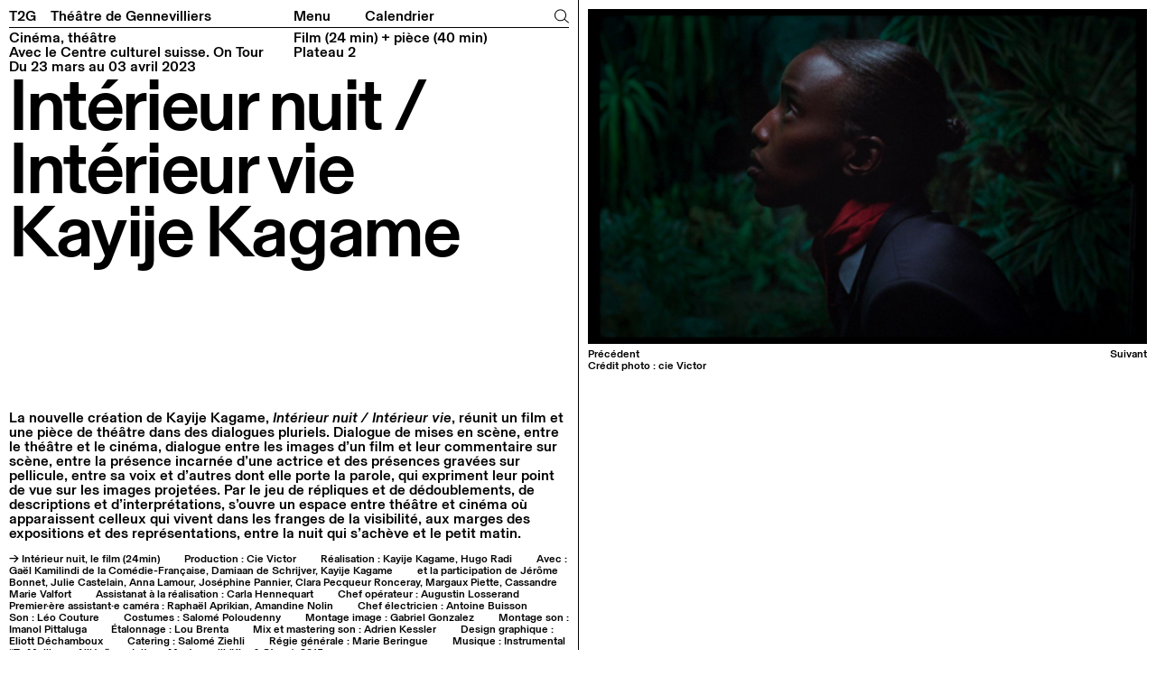

--- FILE ---
content_type: text/html; charset=UTF-8
request_url: https://theatredegennevilliers.fr/la-saison/programmation/interieur-nuit-interieur-vie
body_size: 7848
content:
  <!-- Doctype HTML5 -->
<!doctype html>
<!--[if lt IE 7]><html class="no-js lt-ie9 lt-ie8 lt-ie7" lang="fr"> <![endif]-->
<!--[if IE 7]><html class="no-js lt-ie9 lt-ie8" lang="fr"> <![endif]-->
<!--[if IE 8]><html class="no-js lt-ie9" lang="fr"> <![endif]-->
<!--[if IE 9 ]><html class="ie9 no-js"> <![endif]-->
<!--[if (gt IE 9)|!(IE)]><!-->
<html class="no-js" lang="fr" dir="ltr">
<!--<![endif]-->

<head>
  <meta charset="utf-8">
  <title>Intérieur nuit / Intérieur vie. T2G Théâtre de Gennevilliers – Centre Dramatique National</title>

  <meta name="author" content="">
  <meta name="description" content="Du 23 mars au 03 avril 2023. Kayije Kagame. Intérieur nuit, le film / Intérieur vie, la pièce. Dialogues pluriels entre cinéma et théâtre, entre les images d'un film et leur commentaire sur scène, entre la présence incarnée d'une actrice et celles gravées sur pellicule.">

  <meta http-equiv="X-UA-Compatible" content="IE=edge">
  <meta name="viewport" content="width=device-width, initial-scale=1, viewport-fit=cover">

  <link rel="apple-touch-icon-precomposed" rel="apple-touch-icon" sizes="57x57" href="https://theatredegennevilliers.fr/media/site/9046d9ed58-1685120614/favicon-57x.png" />
  <link rel="apple-touch-icon-precomposed" rel="apple-touch-icon" sizes="114x114" href="https://theatredegennevilliers.fr/media/site/9046d9ed58-1685120614/favicon-114x.png" />
  <link rel="apple-touch-icon-precomposed" rel="apple-touch-icon" sizes="72x72" href="https://theatredegennevilliers.fr/media/site/9046d9ed58-1685120614/favicon-72x.png" />
  <link rel="apple-touch-icon-precomposed" rel="apple-touch-icon" sizes="144x144" href="https://theatredegennevilliers.fr/media/site/9046d9ed58-1685120614/favicon-144x.png" />
  <link rel="apple-touch-icon-precomposed" rel="apple-touch-icon" sizes="60x60" href="https://theatredegennevilliers.fr/media/site/9046d9ed58-1685120614/favicon-60x.png" />
  <link rel="apple-touch-icon-precomposed" rel="apple-touch-icon" sizes="120x120" href="https://theatredegennevilliers.fr/media/site/9046d9ed58-1685120614/favicon-120x.png" />
  <link rel="apple-touch-icon-precomposed" rel="apple-touch-icon" sizes="76x76" href="https://theatredegennevilliers.fr/media/site/9046d9ed58-1685120614/favicon-76x.png" />
  <link rel="apple-touch-icon-precomposed" rel="apple-touch-icon" sizes="152x152" href="https://theatredegennevilliers.fr/media/site/9046d9ed58-1685120614/favicon-152x.png" />
  <link rel="icon" type="image/png" href="https://theatredegennevilliers.fr/media/site/9046d9ed58-1685120614/favicon-196x.png" sizes="196x196" />
  <link rel="icon" type="image/png" href="https://theatredegennevilliers.fr/media/site/9046d9ed58-1685120614/favicon-96x.png" sizes="96x96" />
  <link rel="icon" type="image/png" href="https://theatredegennevilliers.fr/media/site/9046d9ed58-1685120614/favicon-32x.png" sizes="32x32" />
  <link rel="icon" type="image/png" href="https://theatredegennevilliers.fr/media/site/9046d9ed58-1685120614/favicon-16x.png" sizes="16x16" />
  <link rel="icon" type="image/png" href="https://theatredegennevilliers.fr/media/site/9046d9ed58-1685120614/favicon-128x.png" sizes="128x128" />
  <meta name="application-name" content="&nbsp;" />
  <meta name="msapplication-TileColor" content="#FFFFFF" />
  <meta name="msapplication-TileImage" content="https://theatredegennevilliers.fr/media/site/9046d9ed58-1685120614/favicon-144x.png" />
  <meta name="msapplication-square70x70logo" content="https://theatredegennevilliers.fr/media/site/9046d9ed58-1685120614/favicon-70x.png" />
  <meta name="msapplication-square150x150logo" content="https://theatredegennevilliers.fr/media/site/9046d9ed58-1685120614/favicon-150x.png" />
  <meta name="msapplication-wide310x150logo" content="https://theatredegennevilliers.fr/media/site/9046d9ed58-1685120614/favicon-310x.png" />
  <meta name="msapplication-square310x310logo" content="https://theatredegennevilliers.fr/media/site/9046d9ed58-1685120614/favicon-310x.png" />

  <meta property="og:url" content="https://theatredegennevilliers.fr">
  <meta property="og:type" content="website">
  <meta property="og:title" content="Intérieur nuit / Intérieur vie. T2G Théâtre de Gennevilliers – Centre Dramatique National">
  <meta property="og:description" content="Du 23 mars au 03 avril 2023. Kayije Kagame. Intérieur nuit, le film / Intérieur vie, la pièce. Dialogues pluriels entre cinéma et théâtre, entre les images d'un film et leur commentaire sur scène, entre la présence incarnée d'une actrice et celles gravées sur pellicule.">
  <meta property="og:image" content="https://theatredegennevilliers.fr/media/pages/la-saison/programmation/interieur-nuit-interieur-vie/e414d0c5b4-1685120407/interieur-vie-interieur-nuit-1200x630-crop.jpg">

  <meta name="twitter:card" content="summary_large_image">
  <meta name="twitter:site" content="https://theatredegennevilliers.fr" />
  <meta name="twitter:text:title" content="Intérieur nuit / Intérieur vie. T2G Théâtre de Gennevilliers – Centre Dramatique National">
  <meta name="twitter:title" content="Intérieur nuit / Intérieur vie. T2G Théâtre de Gennevilliers – Centre Dramatique National">
  <meta name="twitter:description" content="Du 23 mars au 03 avril 2023. Kayije Kagame. Intérieur nuit, le film / Intérieur vie, la pièce. Dialogues pluriels entre cinéma et théâtre, entre les images d'un film et leur commentaire sur scène, entre la présence incarnée d'une actrice et celles gravées sur pellicule.">
  <meta name="twitter:image" content="https://theatredegennevilliers.fr/media/pages/la-saison/programmation/interieur-nuit-interieur-vie/e414d0c5b4-1685120407/interieur-vie-interieur-nuit-1200x630-crop.jpg">

  <link rel="stylesheet" href="https://unpkg.com/leaflet@1.6.0/dist/leaflet.css" integrity="sha512-xwE/Az9zrjBIphAcBb3F6JVqxf46+CDLwfLMHloNu6KEQCAWi6HcDUbeOfBIptF7tcCzusKFjFw2yuvEpDL9wQ==" crossorigin="" />

  <link href="https://theatredegennevilliers.fr/assets/styles-BhBDvxiB.css" rel="stylesheet">
  <script async src="https://www.googletagmanager.com/gtag/js?id=UA-171722862-1"></script>
  <script>
    window.dataLayer = window.dataLayer || [];

    function gtag() {
      dataLayer.push(arguments);
    }
    gtag('js', new Date());
    gtag('config', 'UA-171722862-1');
  </script>
</head>

<body>
  
  
  <main class="main js-mainContainer right-active">
    <div class="left main__section js-leftContainer">
  <section class="left__slideshow homeslideshow js-leftSlideshow">
      <div class="homeslideshow__item js-leftSlide" style="--columns: 6" data-timing="4">
    <img src='https://theatredegennevilliers.fr/media/pages/home/34cbd2c7b9-1748855913/t2g_saison_2025_gg_01-930x-q80.jpg'>
  </div>
  <div class="homeslideshow__item js-leftSlide" style="--columns: 8" data-timing="4">
    <img src='https://theatredegennevilliers.fr/media/pages/home/ad4186c546-1748856025/t2g_saison_2025_ll_01-1240x-q80.jpg'>
  </div>
  <div class="homeslideshow__item js-leftSlide" style="--columns: 4" data-timing="4">
    <img src='https://theatredegennevilliers.fr/media/pages/home/c3226e158b-1748856084/t2g_saison_2025_gg_02-620x-q80.jpg'>
  </div>
  <div class="homeslideshow__item js-leftSlide" style="--columns: 6" data-timing="4">
    <img src='https://theatredegennevilliers.fr/media/pages/home/1440da09b4-1748856125/t2g_saison_2025_tp_01-930x-q80.jpg'>
  </div>
  <div class="homeslideshow__item js-leftSlide" style="--columns: 8" data-timing="4">
    <img src='https://theatredegennevilliers.fr/media/pages/home/29b91d4ab3-1748856164/t2g_saison_2025_mb_01-1240x-q80.jpg'>
  </div>
  <div class="homeslideshow__item js-leftSlide" style="--columns: 6" data-timing="4">
    <img src='https://theatredegennevilliers.fr/media/pages/home/6b74be661a-1717609294/t2g_saison_2024_gg_02-930x-q80.jpg'>
  </div>
  <div class="homeslideshow__item js-leftSlide" style="--columns: 4" data-timing="4">
    <img src='https://theatredegennevilliers.fr/media/pages/home/25394d8436-1717609894/t2g_saison_2024_nsw_01_cad-620x-q80.jpg'>
  </div>
  <div class="homeslideshow__item js-leftSlide" style="--columns: 8" data-timing="4">
    <img src='https://theatredegennevilliers.fr/media/pages/home/c48375908c-1717609446/t2g_saison_2024_na_01-1240x-q80.jpg'>
  </div>
  <div class="homeslideshow__item js-leftSlide" style="--columns: 5" data-timing="4">
    <img src='https://theatredegennevilliers.fr/media/pages/home/3eae45e9da-1749549245/t2g_saison_2025_gg_05-775x-q80.jpg'>
  </div>
  <div class="homeslideshow__item js-leftSlide" style="--columns: 8" data-timing="4">
    <img src='https://theatredegennevilliers.fr/media/pages/home/b305c64297-1748869517/t2g_saison_2025_mb_03-1240x-q80.jpg'>
  </div>
    <div class="homeslideshow__item js-leftSlide js-leftVideo" style="--columns: 4" data-timing="0" data-loop="1">
    <video height="auto" preload="metadata" muted loop autoplay playsinline>
      <source src="https://theatredegennevilliers.fr/media/pages/home/3df51d6bb8-1718740782/t2g_saison_2024_dj_03.mp4" type="video/mp4">
    </video>
  </div>
  <div class="homeslideshow__item js-leftSlide" style="--columns: 8" data-timing="4">
    <img src='https://theatredegennevilliers.fr/media/pages/home/116fceecc6-1718741162/t2g_saison_2024_na_03-1240x-q80.jpg'>
  </div>
  <div class="homeslideshow__item js-leftSlide" style="--columns: 6" data-timing="4">
    <img src='https://theatredegennevilliers.fr/media/pages/home/5e25b073b5-1748867490/t2g_saison_2025_tp_02-930x-q80.jpg'>
  </div>
  <div class="homeslideshow__item js-leftSlide" style="--columns: 8" data-timing="4">
    <img src='https://theatredegennevilliers.fr/media/pages/home/e6c8a64a50-1748868612/t2g_saison_2025_as_01-1240x-q80.jpg'>
  </div>
  <div class="homeslideshow__item js-leftSlide" style="--columns: 6" data-timing="4">
    <img src='https://theatredegennevilliers.fr/media/pages/home/ded627ff45-1717609496/t2g_saison_2024_sd_01-930x-q80.jpg'>
  </div>
  <div class="homeslideshow__item js-leftSlide" style="--columns: 4" data-timing="4">
    <img src='https://theatredegennevilliers.fr/media/pages/home/9b4685d2b5-1748867446/t2g_saison_2025_tp_03-620x-q80.jpg'>
  </div>
  <div class="homeslideshow__item js-leftSlide" style="--columns: 6" data-timing="4">
    <img src='https://theatredegennevilliers.fr/media/pages/home/d6c7bdf4c8-1717609590/t2g_saison_2024_gg_01-930x-q80.jpg'>
  </div>
  <div class="homeslideshow__item js-leftSlide" style="--columns: 4" data-timing="4">
    <img src='https://theatredegennevilliers.fr/media/pages/home/3fa07e9bb6-1748866779/t2g_saison_2025_ha_03-620x-q80.jpg'>
  </div>
  <div class="homeslideshow__item js-leftSlide" style="--columns: 6" data-timing="4">
    <img src='https://theatredegennevilliers.fr/media/pages/home/449e506f93-1748862839/t2g_saison_2025_ll_03-930x-q80.jpg'>
  </div>
    <div class="homeslideshow__item js-leftSlide js-leftVideo" style="--columns: 8" data-timing="0" data-loop="1">
    <video height="auto" preload="metadata" muted loop autoplay playsinline>
      <source src="https://theatredegennevilliers.fr/media/pages/home/04d03efd5c-1718740507/t2g_saison_2024_dj_01.mp4" type="video/mp4">
    </video>
  </div>
  <div class="homeslideshow__item js-leftSlide" style="--columns: 6" data-timing="4">
    <img src='https://theatredegennevilliers.fr/media/pages/home/c0bc1c37df-1748868101/t2g_saison_2025_tp_04-930x-q80.jpg'>
  </div>
  <div class="homeslideshow__item js-leftSlide" style="--columns: 4" data-timing="4">
    <img src='https://theatredegennevilliers.fr/media/pages/home/44ba176b82-1718741004/t2g_saison_2024_na_02-620x-q80.jpg'>
  </div>
  <div class="homeslideshow__item js-leftSlide" style="--columns: 6" data-timing="4">
    <img src='https://theatredegennevilliers.fr/media/pages/home/1bf04bb5b6-1685120618/t2g_saison_2023_gg_09-930x-q80.jpg'>
  </div>
  <div class="homeslideshow__item js-leftSlide" style="--columns: 4" data-timing="4">
    <img src='https://theatredegennevilliers.fr/media/pages/home/c79918dbc0-1748862644/t2g_saison_2025_ll_02-620x-q80.jpg'>
  </div>
  <div class="homeslideshow__item js-leftSlide" style="--columns: 6" data-timing="4">
    <img src='https://theatredegennevilliers.fr/media/pages/home/843737671f-1749549378/t2g_saison_2025_gg_07-930x-q80.jpg'>
  </div>
  <div class="homeslideshow__item js-leftSlide" style="--columns: 8" data-timing="4">
    <img src='https://theatredegennevilliers.fr/media/pages/home/c1153953c8-1718741565/t2g_saison_2024_na_04-1240x-q80.jpg'>
  </div>
  <div class="homeslideshow__item js-leftSlide" style="--columns: 6" data-timing="4">
    <img src='https://theatredegennevilliers.fr/media/pages/home/f720e14155-1685120619/t2g_saison_2023_or_04-930x-q80.jpg'>
  </div>
  <div class="homeslideshow__item js-leftSlide" style="--columns: 4" data-timing="4">
    <img src='https://theatredegennevilliers.fr/media/pages/home/fed58c1838-1685120619/t2g_saison_2023_tp_02-620x-q80.jpg'>
  </div>
  <div class="homeslideshow__item js-leftSlide" style="--columns: 6" data-timing="4">
    <img src='https://theatredegennevilliers.fr/media/pages/home/0a2c3bbd77-1748866832/t2g_saison_2025_ha_02-930x-q80.jpg'>
  </div>
  <div class="homeslideshow__item js-leftSlide" style="--columns: 8" data-timing="4">
    <img src='https://theatredegennevilliers.fr/media/pages/home/685df300d0-1685120617/t2g_saison_2020_21_rp_29-1240x-q80.jpg'>
  </div>
  <div class="homeslideshow__item js-leftSlide" style="--columns: 6" data-timing="4">
    <img src='https://theatredegennevilliers.fr/media/pages/home/9fadc9b57f-1749549324/t2g_saison_2025_gg_08-930x-q80.jpg'>
  </div>
  <div class="homeslideshow__item js-leftSlide" style="--columns: 4" data-timing="4">
    <img src='https://theatredegennevilliers.fr/media/pages/home/34b0b8a5ed-1748862737/t2g_saison_2025_mb_02-620x-q80.jpg'>
  </div>
  <div class="homeslideshow__item js-leftSlide" style="--columns: 8" data-timing="4">
    <img src='https://theatredegennevilliers.fr/media/pages/home/7f5ee14add-1685120618/t2g_saison_2023_ha_02-1240x-q80.jpg'>
  </div>
  <div class="homeslideshow__item js-leftSlide" style="--columns: 6" data-timing="4">
    <img src='https://theatredegennevilliers.fr/media/pages/home/510801d2de-1685120619/t2g_saison_2023_or_05-930x-q80.jpg'>
  </div>
      <div class="homeslideshow__item js-leftSlide js-leftClone" style="--columns: 6" data-timing="4">
    <img src='https://theatredegennevilliers.fr/media/pages/home/34cbd2c7b9-1748855913/t2g_saison_2025_gg_01-930x-q80.jpg'>
  </div>
  <div class="homeslideshow__item js-leftSlide js-leftClone" style="--columns: 8" data-timing="4">
    <img src='https://theatredegennevilliers.fr/media/pages/home/ad4186c546-1748856025/t2g_saison_2025_ll_01-1240x-q80.jpg'>
  </div>
  <div class="homeslideshow__item js-leftSlide js-leftClone" style="--columns: 4" data-timing="4">
    <img src='https://theatredegennevilliers.fr/media/pages/home/c3226e158b-1748856084/t2g_saison_2025_gg_02-620x-q80.jpg'>
  </div>
  <div class="homeslideshow__item js-leftSlide js-leftClone" style="--columns: 6" data-timing="4">
    <img src='https://theatredegennevilliers.fr/media/pages/home/1440da09b4-1748856125/t2g_saison_2025_tp_01-930x-q80.jpg'>
  </div>
  <div class="homeslideshow__item js-leftSlide js-leftClone" style="--columns: 8" data-timing="4">
    <img src='https://theatredegennevilliers.fr/media/pages/home/29b91d4ab3-1748856164/t2g_saison_2025_mb_01-1240x-q80.jpg'>
  </div>
  <div class="homeslideshow__item js-leftSlide js-leftClone" style="--columns: 6" data-timing="4">
    <img src='https://theatredegennevilliers.fr/media/pages/home/6b74be661a-1717609294/t2g_saison_2024_gg_02-930x-q80.jpg'>
  </div>
  <div class="homeslideshow__item js-leftSlide js-leftClone" style="--columns: 4" data-timing="4">
    <img src='https://theatredegennevilliers.fr/media/pages/home/25394d8436-1717609894/t2g_saison_2024_nsw_01_cad-620x-q80.jpg'>
  </div>
  <div class="homeslideshow__item js-leftSlide js-leftClone" style="--columns: 8" data-timing="4">
    <img src='https://theatredegennevilliers.fr/media/pages/home/c48375908c-1717609446/t2g_saison_2024_na_01-1240x-q80.jpg'>
  </div>
  <div class="homeslideshow__item js-leftSlide js-leftClone" style="--columns: 5" data-timing="4">
    <img src='https://theatredegennevilliers.fr/media/pages/home/3eae45e9da-1749549245/t2g_saison_2025_gg_05-775x-q80.jpg'>
  </div>
  <div class="homeslideshow__item js-leftSlide js-leftClone" style="--columns: 8" data-timing="4">
    <img src='https://theatredegennevilliers.fr/media/pages/home/b305c64297-1748869517/t2g_saison_2025_mb_03-1240x-q80.jpg'>
  </div>
    <div class="homeslideshow__item js-leftSlide js-leftVideo js-leftClone" style="--columns: 4" data-timing="0" data-loop="1">
    <video height="auto" preload="metadata" muted loop autoplay playsinline>
      <source src="https://theatredegennevilliers.fr/media/pages/home/3df51d6bb8-1718740782/t2g_saison_2024_dj_03.mp4" type="video/mp4">
    </video>
  </div>
  <div class="homeslideshow__item js-leftSlide js-leftClone" style="--columns: 8" data-timing="4">
    <img src='https://theatredegennevilliers.fr/media/pages/home/116fceecc6-1718741162/t2g_saison_2024_na_03-1240x-q80.jpg'>
  </div>
  <div class="homeslideshow__item js-leftSlide js-leftClone" style="--columns: 6" data-timing="4">
    <img src='https://theatredegennevilliers.fr/media/pages/home/5e25b073b5-1748867490/t2g_saison_2025_tp_02-930x-q80.jpg'>
  </div>
  <div class="homeslideshow__item js-leftSlide js-leftClone" style="--columns: 8" data-timing="4">
    <img src='https://theatredegennevilliers.fr/media/pages/home/e6c8a64a50-1748868612/t2g_saison_2025_as_01-1240x-q80.jpg'>
  </div>
  <div class="homeslideshow__item js-leftSlide js-leftClone" style="--columns: 6" data-timing="4">
    <img src='https://theatredegennevilliers.fr/media/pages/home/ded627ff45-1717609496/t2g_saison_2024_sd_01-930x-q80.jpg'>
  </div>
  <div class="homeslideshow__item js-leftSlide js-leftClone" style="--columns: 4" data-timing="4">
    <img src='https://theatredegennevilliers.fr/media/pages/home/9b4685d2b5-1748867446/t2g_saison_2025_tp_03-620x-q80.jpg'>
  </div>
  <div class="homeslideshow__item js-leftSlide js-leftClone" style="--columns: 6" data-timing="4">
    <img src='https://theatredegennevilliers.fr/media/pages/home/d6c7bdf4c8-1717609590/t2g_saison_2024_gg_01-930x-q80.jpg'>
  </div>
  <div class="homeslideshow__item js-leftSlide js-leftClone" style="--columns: 4" data-timing="4">
    <img src='https://theatredegennevilliers.fr/media/pages/home/3fa07e9bb6-1748866779/t2g_saison_2025_ha_03-620x-q80.jpg'>
  </div>
  <div class="homeslideshow__item js-leftSlide js-leftClone" style="--columns: 6" data-timing="4">
    <img src='https://theatredegennevilliers.fr/media/pages/home/449e506f93-1748862839/t2g_saison_2025_ll_03-930x-q80.jpg'>
  </div>
    <div class="homeslideshow__item js-leftSlide js-leftVideo js-leftClone" style="--columns: 8" data-timing="0" data-loop="1">
    <video height="auto" preload="metadata" muted loop autoplay playsinline>
      <source src="https://theatredegennevilliers.fr/media/pages/home/04d03efd5c-1718740507/t2g_saison_2024_dj_01.mp4" type="video/mp4">
    </video>
  </div>
  <div class="homeslideshow__item js-leftSlide js-leftClone" style="--columns: 6" data-timing="4">
    <img src='https://theatredegennevilliers.fr/media/pages/home/c0bc1c37df-1748868101/t2g_saison_2025_tp_04-930x-q80.jpg'>
  </div>
  <div class="homeslideshow__item js-leftSlide js-leftClone" style="--columns: 4" data-timing="4">
    <img src='https://theatredegennevilliers.fr/media/pages/home/44ba176b82-1718741004/t2g_saison_2024_na_02-620x-q80.jpg'>
  </div>
  <div class="homeslideshow__item js-leftSlide js-leftClone" style="--columns: 6" data-timing="4">
    <img src='https://theatredegennevilliers.fr/media/pages/home/1bf04bb5b6-1685120618/t2g_saison_2023_gg_09-930x-q80.jpg'>
  </div>
  <div class="homeslideshow__item js-leftSlide js-leftClone" style="--columns: 4" data-timing="4">
    <img src='https://theatredegennevilliers.fr/media/pages/home/c79918dbc0-1748862644/t2g_saison_2025_ll_02-620x-q80.jpg'>
  </div>
  <div class="homeslideshow__item js-leftSlide js-leftClone" style="--columns: 6" data-timing="4">
    <img src='https://theatredegennevilliers.fr/media/pages/home/843737671f-1749549378/t2g_saison_2025_gg_07-930x-q80.jpg'>
  </div>
  <div class="homeslideshow__item js-leftSlide js-leftClone" style="--columns: 8" data-timing="4">
    <img src='https://theatredegennevilliers.fr/media/pages/home/c1153953c8-1718741565/t2g_saison_2024_na_04-1240x-q80.jpg'>
  </div>
  <div class="homeslideshow__item js-leftSlide js-leftClone" style="--columns: 6" data-timing="4">
    <img src='https://theatredegennevilliers.fr/media/pages/home/f720e14155-1685120619/t2g_saison_2023_or_04-930x-q80.jpg'>
  </div>
  <div class="homeslideshow__item js-leftSlide js-leftClone" style="--columns: 4" data-timing="4">
    <img src='https://theatredegennevilliers.fr/media/pages/home/fed58c1838-1685120619/t2g_saison_2023_tp_02-620x-q80.jpg'>
  </div>
  <div class="homeslideshow__item js-leftSlide js-leftClone" style="--columns: 6" data-timing="4">
    <img src='https://theatredegennevilliers.fr/media/pages/home/0a2c3bbd77-1748866832/t2g_saison_2025_ha_02-930x-q80.jpg'>
  </div>
  <div class="homeslideshow__item js-leftSlide js-leftClone" style="--columns: 8" data-timing="4">
    <img src='https://theatredegennevilliers.fr/media/pages/home/685df300d0-1685120617/t2g_saison_2020_21_rp_29-1240x-q80.jpg'>
  </div>
  <div class="homeslideshow__item js-leftSlide js-leftClone" style="--columns: 6" data-timing="4">
    <img src='https://theatredegennevilliers.fr/media/pages/home/9fadc9b57f-1749549324/t2g_saison_2025_gg_08-930x-q80.jpg'>
  </div>
  <div class="homeslideshow__item js-leftSlide js-leftClone" style="--columns: 4" data-timing="4">
    <img src='https://theatredegennevilliers.fr/media/pages/home/34b0b8a5ed-1748862737/t2g_saison_2025_mb_02-620x-q80.jpg'>
  </div>
  <div class="homeslideshow__item js-leftSlide js-leftClone" style="--columns: 8" data-timing="4">
    <img src='https://theatredegennevilliers.fr/media/pages/home/7f5ee14add-1685120618/t2g_saison_2023_ha_02-1240x-q80.jpg'>
  </div>
  <div class="homeslideshow__item js-leftSlide js-leftClone" style="--columns: 6" data-timing="4">
    <img src='https://theatredegennevilliers.fr/media/pages/home/510801d2de-1685120619/t2g_saison_2023_or_05-930x-q80.jpg'>
  </div>
  </section>
</div>
    <div class="content main__section">
      <header class="header js-header">
  <div class="header__inner">
    <a href="https://theatredegennevilliers.fr" class="header__left js-siteLink">
      <div><span>T2G</span><span>Théâtre de Gennevilliers</span></div>
    </a>
    <div class="header__right">
      <div class="js-menuButton">Menu</div>
      <div class="header__right__col">
        <a href="https://theatredegennevilliers.fr/la-saison/calendrier">Calendrier</a>
        <div class="header__search js-searchButton"><svg viewBox="0 0 16 16" xmlns="http://www.w3.org/2000/svg">
  <path d="m15.36 15.64-4.62-3.85c-1.14.97-2.62 1.56-4.23 1.56-3.59 0-6.51-2.92-6.51-6.5s2.92-6.49 6.51-6.49 6.51 2.92 6.51 6.5c0 1.61-.59 3.09-1.57 4.23l4.55 3.79-.64.77zm-8.85-14.28c-3.04 0-5.51 2.46-5.51 5.5s2.47 5.5 5.51 5.5 5.51-2.47 5.51-5.5-2.47-5.5-5.51-5.5z" />
</svg></div>
      </div>
    </div>
  </div>
</header>

<nav class="menu js-menu">
  <div class="menu__inner">
    <div class="menu__col">
      <ul class="menu__list">
                  <li class="menu__item"><a href="https://theatredegennevilliers.fr/infos-pratiques">Infos pratiques</a></li>
                  <li class="menu__item"><a href="https://theatredegennevilliers.fr/restaurant">Restaurant</a></li>
                  <li class="menu__item"><a href="https://theatre2gennevilliers.mapado.com/">Billetterie en ligne</a></li>
                  <li class="menu__item"><a href="https://theatredegennevilliers.fr/parution-sur-les-bords-x-revue-watt">Parution Sur les bords x revue watt</a></li>
                  <li class="menu__item"><a href="https://revueincise.theatredegennevilliers.fr">Revue Incise</a></li>
                  <li class="menu__item"><a href="https://theatredegennevilliers.fr/terrasses-ruches-et-potager">Terrasses, ruches et potager</a></li>
                  <li class="menu__item"><a href="https://theatredegennevilliers.fr/technique">Technique</a></li>
                  <li class="menu__item"><a href="https://theatredegennevilliers.fr/espace-presse">Espace presse</a></li>
                <ul class="menu__line">
                      <li class="menu__line__item"><a href="https://theatredegennevilliers.fr/offres">Offres du mois</a></li>
                      <li class="menu__line__item"><a href="https://theatredegennevilliers.fr/archives">Saisons passées</a></li>
                      <li class="menu__line__item"><a href="https://theatredegennevilliers.fr/mentions-legales">Mentions légales</a></li>
                  </ul>
        <li class="menu__item menu__item--media"><a href="https://theatredegennevilliers.fr/mediatheque">Médiathèque</a></li>
      </ul>
      <div class="menu__footer">
        <div class="footer__line"><a href="https://www.google.com/maps/place/Théâtre+de+Gennevilliers+T2G/@48.9143233,2.2997168,15z/data=!4m5!3m4!1s0x0:0x6770ec10c620212!8m2!3d48.9143233!4d2.2997168">41, avenue des Grésillons 92230 Gennevilliers</a></div>
        <div class="footer__line footer__line--margin"><a href="tel:01 41 32 26 26">01 41 32 26 26</a></div>
        <div class="footer__line"><a href="https://theatredegennevilliers.fr/newsletter">S’inscrire à la newsletter</a></div>
        <div class="footer__line">
                      <span><a href="https://www.facebook.com/T2Gennevilliers/">Facebook</a></span>
                      <span><a href="https://www.instagram.com/T2Gennevilliers/">Instagram</a></span>
                      <span><a href="https://www.tiktok.com/@t2gennevilliers">Tiktok</a></span>
                      <span><a href="https://www.linkedin.com/company/t2gennevilliers/?originalSubdomain=fr">Linkedin</a></span>
                  </div>
      </div>
    </div>
    <div class="menu__col">
      <ul class="menu__list">
                  <li class="menu__item">
            <div class="menu__item__title">Spectacles</div>
            <ul class="menu__sub">
                              <li class="menu__subitem"><a href="https://theatredegennevilliers.fr/la-saison/programmation">Programmation</a></li>
                              <li class="menu__subitem"><a href="https://theatredegennevilliers.fr/la-saison/calendrier">Calendrier</a></li>
                          </ul>
          </li>
                  <li class="menu__item">
            <div class="menu__item__title">Participez&#160;!</div>
            <ul class="menu__sub">
                              <li class="menu__subitem"><a href="https://theatredegennevilliers.fr/projets-avec-le-public/avec-les-publics">Avec les publics</a></li>
                              <li class="menu__subitem"><a href="https://theatredegennevilliers.fr/projets-avec-le-public/ateliers">Ateliers</a></li>
                              <li class="menu__subitem"><a href="https://theatredegennevilliers.fr/projets-avec-le-public/scolaires">Scolaires</a></li>
                              <li class="menu__subitem"><a href="https://theatredegennevilliers.fr/projets-avec-le-public/etudiantes">Étudiant·e·s</a></li>
                              <li class="menu__subitem"><a href="https://theatredegennevilliers.fr/projets-avec-le-public/proximite">Proximité</a></li>
                              <li class="menu__subitem"><a href="https://theatredegennevilliers.fr/projets-avec-le-public/accessibilite">Accessibilité</a></li>
                          </ul>
          </li>
                  <li class="menu__item">
            <div class="menu__item__title">Création et territoire</div>
            <ul class="menu__sub">
                              <li class="menu__subitem"><a href="https://theatredegennevilliers.fr/creation-et-territoire/mohamed-bourouissa">Mohamed Bourouissa, Voisinage (Carte blanche)</a></li>
                              <li class="menu__subitem"><a href="https://theatredegennevilliers.fr/creation-et-territoire/conservatoire">Avec le Conservatoire Edgar-Varèse</a></li>
                              <li class="menu__subitem"><a href="https://theatredegennevilliers.fr/creation-et-territoire/les-heures-creuses">Les heures creuses (Dominique Petitgand)</a></li>
                              <li class="menu__subitem"><a href="https://theatredegennevilliers.fr/creation-et-territoire/projets-archives">Projets passés</a></li>
                          </ul>
          </li>
                  <li class="menu__item">
            <div class="menu__item__title">Production</div>
            <ul class="menu__sub">
                              <li class="menu__subitem"><a href="https://theatredegennevilliers.fr/production/productions-actuelles">Productions actuelles</a></li>
                              <li class="menu__subitem"><a href="https://theatredegennevilliers.fr/production/coproductions">Coproductions</a></li>
                              <li class="menu__subitem"><a href="https://theatredegennevilliers.fr/production/productions">Productions passées</a></li>
                          </ul>
          </li>
                  <li class="menu__item">
            <div class="menu__item__title">Le théâtre</div>
            <ul class="menu__sub">
                              <li class="menu__subitem"><a href="https://theatredegennevilliers.fr/le-theatre/projet">Projet pour le T2G (2017)</a></li>
                              <li class="menu__subitem"><a href="https://theatredegennevilliers.fr/le-theatre/daniel-jeanneteau">Daniel Jeanneteau</a></li>
                              <li class="menu__subitem"><a href="https://theatredegennevilliers.fr/le-theatre/equipe">Équipe et contacts</a></li>
                              <li class="menu__subitem"><a href="https://theatredegennevilliers.fr/le-theatre/artistes-associe-e-s">Artistes associé·e·s</a></li>
                              <li class="menu__subitem"><a href="https://theatredegennevilliers.fr/le-theatre/histoire">Historique</a></li>
                              <li class="menu__subitem"><a href="https://theatredegennevilliers.fr/le-theatre/partenaires">Partenaires</a></li>
                              <li class="menu__subitem"><a href="https://theatredegennevilliers.fr/le-theatre/plan-du-t2g">Plan du T2G</a></li>
                          </ul>
          </li>
              </ul>
    </div>
  </div>
</nav><div class="searchbar js-searchbar">
  <form class="searchbar__inner js-searchbarContainer" action="https://theatredegennevilliers.fr/recherche">
    <div class="searchbar__title">Tapez votre<br />recherche</div>
    <input autocomplete="off" spellcheck="false" autocapitalize="off" class="searchbar__input js-searchbarInput" type="search" name="q">
  </form>
</div>
  <section class="modules js-main js-mainLeft">
    <article class="module pagetitle pagetitle--spectacle">
      <div class="pagetitle__col">
        <p class="pagetitle__line">
          <span>Cinéma, théâtre</span>                  </p>
        <p>Avec le Centre culturel suisse. On Tour</p>        <p>Du 23 mars au 03 avril 2023</p>
      </div>
      <div class="pagetitle__col">
        <p>Film (24 min) + pièce (40 min)</p>        <p>Plateau 2</p>      </div>
    </article>

    <article class="module spectacle__header">
      <h1 class="spectacle__title">Intérieur nuit / Intérieur vie</h1>
      <h2 class="spectacle__artists"><p>Kayije Kagame</p></h2>
    </article>

    <article class="module text module--smallmargin">
      <div class="text__paragraph text__paragraph--1 alinea"><p>La nouvelle création de Kayije Kagame, <em>Intérieur nuit / Intérieur vie</em>, réunit un film et une pièce de théâtre dans des dialogues pluriels. Dialogue de mises en scène, entre le théâtre et le cinéma, dialogue entre les images d’un film et leur commentaire sur scène, entre la présence incarnée d’une actrice et des présences gravées sur pellicule, entre sa voix et d’autres dont elle porte la parole, qui expriment leur point de vue sur les images projetées. Par le jeu de répliques et de dédoublements, de descriptions et d’interprétations, s’ouvre un espace entre théâtre et cinéma où apparaissent celleux qui vivent dans les franges de la visibilité, aux marges des expositions et des représentations, entre la nuit qui s&#8217;achève et le petit matin.</p></div>
      <div class="text__paragraph text__paragraph--1 text__paragraph--credits">
                              <span class="text__credit text__credit--blank"></span>
                                        <span class="text__credit">→ Intérieur nuit, le film (24min)</span>
                                        <span class="text__credit">Production&#160;: Cie Victor</span>
                                        <span class="text__credit">Réalisation&#160;: Kayije Kagame, Hugo Radi</span>
                                        <span class="text__credit">Avec&#160;: Gaël Kamilindi de la Comédie-Française, Damiaan de Schrijver, Kayije Kagame</span>
                                        <span class="text__credit">et la participation de Jérôme Bonnet, Julie Castelain, Anna Lamour, Joséphine Pannier, Clara Pecqueur Ronceray, Margaux Piette, Cassandre Marie Valfort</span>
                                        <span class="text__credit">Assistanat à la réalisation&#160;: Carla Hennequart</span>
                                        <span class="text__credit">Chef opérateur&#160;: Augustin Losserand</span>
                                        <span class="text__credit">Premier·ère assistant·e caméra&#160;: Raphaël Aprikian, Amandine Nolin</span>
                                        <span class="text__credit">Chef électricien&#160;: Antoine Buisson</span>
                                        <span class="text__credit">Son&#160;: Léo Couture</span>
                                        <span class="text__credit">Costumes&#160;: Salomé Poloudenny</span>
                                        <span class="text__credit">Montage image&#160;: Gabriel Gonzalez</span>
                                        <span class="text__credit">Montage son&#160;: Imanol Pittaluga</span>
                                        <span class="text__credit">Étalonnage&#160;: Lou Brenta</span>
                                        <span class="text__credit">Mix et mastering son&#160;: Adrien Kessler</span>
                                        <span class="text__credit">Design graphique&#160;: Eliott Déchamboux</span>
                                        <span class="text__credit">Catering&#160;: Salomé Ziehli</span>
                                        <span class="text__credit">Régie générale&#160;: Marie Beringue</span>
                                        <span class="text__credit">Musique&#160;: Instrumental “Ta Meilleure Alliée” produit par Mastercwill (Kim &amp; Stony), 2015</span>
                                        <span class="text__credit text__credit--blank"></span>
                                        <span class="text__credit">→ Intérieur vie, la pièce (40min)</span>
                                        <span class="text__credit">Conception, écriture, jeu&#160;: Kayije Kagame</span>
                                        <span class="text__credit">et la participation de Jérôme Bel (conception)</span>
                                        <span class="text__credit">À partir d’une conversation avec Christophe Kihm</span>
                                        <span class="text__credit">Son&#160;: Hugo Radi</span>
                                        <span class="text__credit">Conseil technique sonore&#160;: Nicolas Thevenet</span>
                                        <span class="text__credit">Lumière&#160;: Dinko Baresic</span>
                                        <span class="text__credit">Chargées de production et administration&#160;: Rosine Bey, Mélanie Rouquier - SHAP SHAP</span>
                                        <span class="text__credit">Comptabilité&#160;: Donatien Roustant</span>
                                        <span class="text__credit">Coproduction&#160;: Festival La Bâtie, Genève&#160;; Le Grütli – Centre de production et de diffusion des Arts vivants, Genève&#160;; Arsenic – Centre d’art scénique contemporain, Lausanne&#160;; T2G Théâtre de Gennevilliers, Centre Dramatique National&#160;; Centre Culturel Suisse, Paris</span>
                                        <span class="text__credit">Soutiens&#160;: Pro Helvetia – Fondation Suisse pour la culture, Fondation Leenards, Ernst Göhner Stiftung, Fondation Hélène et Victor Barbour, Société Privée de Gérance, Fondation Suisse des Interprètes (SIS)</span>
                                        <span class="text__credit">Remerciements&#160;: Donatien Roustant, Andreas Lumineau, Agathe Raboud, Nadia Lauro, Emma Lebot, Aliosha Rodríguez Espinosa, Lucas Cantori, Camille Dumond, Nathalie Ata Nguissi, Matthieu Vétois, Marguaux Piette, Jérôme Bonnet, Julia Perazzini, Jerlyn Heinzen, Alice Riva, Antonin Ivanidze, Nidea Henriques, Guillaume Berthet, Roman Mollard, Hector Pache, C-Side Productions, freestudios, Cobalt Films, Famille De La Torre, Famille Kagame, Famille Radi, Didy, Michel Krähenbühl, Victor Hugo de la Torre, la Comédie Française et le Muséum d&#8217;histoire naturelle de Genève</span>
                        </div>
    </article>

    <article class="module dates">
              <div class="dates__line">
                      <div class="dates__col">Jeudi</div>
            <div class="dates__col">23.03</div>
            <div class="dates__col">20h</div>
                            </div>
              <div class="dates__line">
                      <div class="dates__col">Vendredi</div>
            <div class="dates__col">24.03</div>
            <div class="dates__col">20h</div>
                            </div>
              <div class="dates__line">
                      <div class="dates__col">Samedi</div>
            <div class="dates__col">25.03</div>
            <div class="dates__col">18h</div>
                            </div>
              <div class="dates__line">
                      <div class="dates__col">Dimanche</div>
            <div class="dates__col">26.03</div>
            <div class="dates__col">16h</div>
                            </div>
              <div class="dates__line">
                      <div class="dates__col">Lundi</div>
            <div class="dates__col">27.03</div>
            <div class="dates__col">20h</div>
                            </div>
              <div class="dates__line">
                      <div class="dates__col">Jeudi</div>
            <div class="dates__col">30.03</div>
            <div class="dates__col">20h</div>
                            </div>
              <div class="dates__line">
                      <div class="dates__col">Vendredi</div>
            <div class="dates__col">31.03</div>
            <div class="dates__col">20h</div>
                            </div>
              <div class="dates__line">
                      <div class="dates__col">Samedi</div>
            <div class="dates__col">01.04</div>
            <div class="dates__col">18h</div>
                            </div>
              <div class="dates__line">
                      <div class="dates__col">Dimanche</div>
            <div class="dates__col">02.04</div>
            <div class="dates__col">16h</div>
                            </div>
              <div class="dates__line">
                      <div class="dates__col">Lundi</div>
            <div class="dates__col">03.04</div>
            <div class="dates__col">20h</div>
                            </div>
                    <div class="dates__text"><p>En soutien au mouvement national et interprofessionnel contre la réforme des retraites, la compagnie Victor du spectacle Intérieur nuit / Intérieur vie de Kayije Kagame, le T2G Théâtre de Gennevilliers et l’équipe du Centre culturel suisse ont décidé de ne pas assurer la représentation du jeudi 23 mars.<br><span class="alinea__item"></span>
La première du spectacle aura donc lieu le vendredi 24 mars à 20h.</p></div>
          </article>

    <article class="module standard">
      <div class="standard__title"><p>Kayije Kagame</p></div>
          <div class="standard__paragraph alinea"><p>La pratique de Kayije Kagame s&#8217;étend de l&#8217;art scénique à l’art contemporain en passant par le cinéma. Elle est l’auteure du diptyque <em>Sans Grace</em> (2019) / <em>Avec Grace</em> (2020) qu’elle co-écrit avec l’actrice Grace Seri. Plus récemment, elle est intervenue dans le cadre de l’exposition dédiée à la cinéaste Sarah Maldoror au Palais de Tokyo et a présenté deux performances&#160;: <em>La solitude du texte</em> à l’Espace 3353 (Genève) et <em>Night shift</em> à la Fondation Cartier pour l&#8217;art contemporain (Paris). Côté cinéma, le film de fiction multiprimé <em>Saint Omer</em>, dans lequel la réalisatrice Alice Diop lui confie le rôle de Rama, remporte le Lion d’Argent et le Lion du Futur à la Mostra de Venise 2022, est présélectionné aux Oscars 2023 dans la catégorie du Meilleur Film Étranger et obtient le César du Meilleur Premier Film. Kayije Kagame est shooting stars 2023 pour la Suisse dans le cadre du programme de talent de l’European Film Promotion lors de la Berlinale 2023 et figure parmi les Révélations aux Césars 2023 pour son rôle dans <em>Saint Omer</em>.</p></div>
  </article><article class="module standard">
          <div class="standard__paragraph alinea"><p><a download href="https://theatredegennevilliers.fr/media/pages/la-saison/programmation/interieur-nuit-interieur-vie/877da321d3-1685120405/cp-interieur.pdf">&rarr; T&eacute;l&eacute;charger le dossier du spectacle</a></p></div>
  </article><article class="module standard">
          <div class="standard__paragraph alinea"><p><a download href="https://theatredegennevilliers.fr/media/pages/la-saison/programmation/interieur-nuit-interieur-vie/bb0bf17685-1685120405/fds_interieur.pdf">&rarr; T&eacute;l&eacute;charger le programme du spectacle</a></p></div>
  </article>
    <div class="right__mobile">
        <article class="module images js-slideshowContainer">
    <div class="images__col">
      <div class="images__slideshow slideshow js-slideshow slideshow--active">
                  <div class="slide js-slide active">
            <img alt="cie Victor" src="https://theatredegennevilliers.fr/media/pages/la-saison/programmation/interieur-nuit-interieur-vie/e414d0c5b4-1685120407/interieur-vie-interieur-nuit-3x2-q30.jpg" data-src="https://theatredegennevilliers.fr/media/pages/la-saison/programmation/interieur-nuit-interieur-vie/e414d0c5b4-1685120407/interieur-vie-interieur-nuit-1280x-q80.jpg" >
            <div class="slide__credits js-slideCredits">
                                            <p>Crédit photo : cie Victor</p>
                                        </div>
          </div>
                  <div class="slide js-slide">
            <img alt="cie Victor" src="https://theatredegennevilliers.fr/media/pages/la-saison/programmation/interieur-nuit-interieur-vie/107cf7e2ed-1685120407/interieur-vie-interieur-nuit4-3x2-q30.jpg" data-src="https://theatredegennevilliers.fr/media/pages/la-saison/programmation/interieur-nuit-interieur-vie/107cf7e2ed-1685120407/interieur-vie-interieur-nuit4-1280x-q80.jpg" >
            <div class="slide__credits js-slideCredits">
                                            <p>Crédit photo : cie Victor</p>
                                        </div>
          </div>
                  <div class="slide js-slide">
            <img alt="cie Victor" src="https://theatredegennevilliers.fr/media/pages/la-saison/programmation/interieur-nuit-interieur-vie/51faad44b5-1685120407/interieur-vie-interieur-nuit3-3x2-q30.jpg" data-src="https://theatredegennevilliers.fr/media/pages/la-saison/programmation/interieur-nuit-interieur-vie/51faad44b5-1685120407/interieur-vie-interieur-nuit3-1280x-q80.jpg" >
            <div class="slide__credits js-slideCredits">
                                            <p>Crédit photo : cie Victor</p>
                                        </div>
          </div>
                  <div class="slide js-slide">
            <img alt="cie Victor" src="https://theatredegennevilliers.fr/media/pages/la-saison/programmation/interieur-nuit-interieur-vie/372473cc18-1685120410/interieur-vie-interieur-nuit5-3x2-q30.jpg" data-src="https://theatredegennevilliers.fr/media/pages/la-saison/programmation/interieur-nuit-interieur-vie/372473cc18-1685120410/interieur-vie-interieur-nuit5-1280x-q80.jpg" >
            <div class="slide__credits js-slideCredits">
                                            <p>Crédit photo : cie Victor</p>
                                        </div>
          </div>
              </div>
    </div>
    <div class="images__col">
              <div>
          <div class="images__controls">
            <div class="images__prev js-slideshowPrev">Précédent</div>
            <div class="images__next js-slideshowNext">Suivant</div>
          </div>
                  </div>
            <div class="images__caption js-slideshowCaption">
                          <p>Crédit photo : cie Victor</p>
                      </div>
          </div>
  </article>
    </div>

    <article class="module prevnext">
                    <a href="https://theatredegennevilliers.fr/la-saison/programmation/laboratoire-poison" class="prevnext__col prevnext__col--prev">
          <div>Évènement précédent</div>
          <div>Laboratoire Poison</div>
        </a>
      
              <a href="https://theatredegennevilliers.fr/la-saison/programmation/combats" class="prevnext__col prevnext__col--next">
          <div>Évènement suivant</div>
          <div>Combats</div>
        </a>
          </article>
  </section>

  <footer class="footer">
  <div class="footer__col">
    <div class="footer__line"><span>T2G</span><span>Théâtre de Gennevilliers</span></div>
    <div class="footer__line">Centre Dramatique National</div>
  </div>
  <div class="footer__col">
    <div class="footer__line"><a href="https://www.google.com/maps/place/Théâtre+de+Gennevilliers+T2G/@48.9143233,2.2997168,15z/data=!4m5!3m4!1s0x0:0x6770ec10c620212!8m2!3d48.9143233!4d2.2997168">41, avenue des Grésillons 92230 Gennevilliers</a></div>
    <div class="footer__line">
              <span><a href="https://www.facebook.com/T2Gennevilliers/">Facebook</a></span>
              <span><a href="https://www.instagram.com/T2Gennevilliers/">Instagram</a></span>
              <span><a href="https://www.tiktok.com/@t2gennevilliers">Tiktok</a></span>
              <span><a href="https://www.linkedin.com/company/t2gennevilliers/?originalSubdomain=fr">Linkedin</a></span>
          </div>
  </div>
</footer></div>
<aside class="right main__section">
  <section class="right__inner js-right">
      <article class="module images js-slideshowContainer">
    <div class="images__col">
      <div class="images__slideshow slideshow js-slideshow slideshow--active">
                  <div class="slide js-slide active">
            <img alt="cie Victor" src="https://theatredegennevilliers.fr/media/pages/la-saison/programmation/interieur-nuit-interieur-vie/e414d0c5b4-1685120407/interieur-vie-interieur-nuit-3x2-q30.jpg" data-src="https://theatredegennevilliers.fr/media/pages/la-saison/programmation/interieur-nuit-interieur-vie/e414d0c5b4-1685120407/interieur-vie-interieur-nuit-1280x-q80.jpg" >
            <div class="slide__credits js-slideCredits">
                                            <p>Crédit photo : cie Victor</p>
                                        </div>
          </div>
                  <div class="slide js-slide">
            <img alt="cie Victor" src="https://theatredegennevilliers.fr/media/pages/la-saison/programmation/interieur-nuit-interieur-vie/107cf7e2ed-1685120407/interieur-vie-interieur-nuit4-3x2-q30.jpg" data-src="https://theatredegennevilliers.fr/media/pages/la-saison/programmation/interieur-nuit-interieur-vie/107cf7e2ed-1685120407/interieur-vie-interieur-nuit4-1280x-q80.jpg" >
            <div class="slide__credits js-slideCredits">
                                            <p>Crédit photo : cie Victor</p>
                                        </div>
          </div>
                  <div class="slide js-slide">
            <img alt="cie Victor" src="https://theatredegennevilliers.fr/media/pages/la-saison/programmation/interieur-nuit-interieur-vie/51faad44b5-1685120407/interieur-vie-interieur-nuit3-3x2-q30.jpg" data-src="https://theatredegennevilliers.fr/media/pages/la-saison/programmation/interieur-nuit-interieur-vie/51faad44b5-1685120407/interieur-vie-interieur-nuit3-1280x-q80.jpg" >
            <div class="slide__credits js-slideCredits">
                                            <p>Crédit photo : cie Victor</p>
                                        </div>
          </div>
                  <div class="slide js-slide">
            <img alt="cie Victor" src="https://theatredegennevilliers.fr/media/pages/la-saison/programmation/interieur-nuit-interieur-vie/372473cc18-1685120410/interieur-vie-interieur-nuit5-3x2-q30.jpg" data-src="https://theatredegennevilliers.fr/media/pages/la-saison/programmation/interieur-nuit-interieur-vie/372473cc18-1685120410/interieur-vie-interieur-nuit5-1280x-q80.jpg" >
            <div class="slide__credits js-slideCredits">
                                            <p>Crédit photo : cie Victor</p>
                                        </div>
          </div>
              </div>
    </div>
    <div class="images__col">
              <div>
          <div class="images__controls">
            <div class="images__prev js-slideshowPrev">Précédent</div>
            <div class="images__next js-slideshowNext">Suivant</div>
          </div>
                  </div>
            <div class="images__caption js-slideshowCaption">
                          <p>Crédit photo : cie Victor</p>
                      </div>
          </div>
  </article>
  </section>
</aside>

</main>
<script src="https://theatredegennevilliers.fr/assets/index-nKkEuMGw.js" type="module"></script></body>

</html>

--- FILE ---
content_type: text/css
request_url: https://theatredegennevilliers.fr/assets/styles-BhBDvxiB.css
body_size: 6087
content:
/*! modern-normalize v3.0.1 | MIT License | https://github.com/sindresorhus/modern-normalize */*,:before,:after{box-sizing:border-box}html{font-family:system-ui,Segoe UI,Roboto,Helvetica,Arial,sans-serif,"Apple Color Emoji","Segoe UI Emoji";line-height:1.15;-webkit-text-size-adjust:100%;-moz-tab-size:4;tab-size:4}body{margin:0}b,strong{font-weight:bolder}code,kbd,samp,pre{font-family:ui-monospace,SFMono-Regular,Consolas,Liberation Mono,Menlo,monospace;font-size:1em}small{font-size:80%}sub,sup{font-size:75%;line-height:0;position:relative;vertical-align:baseline}sub{bottom:-.25em}sup{top:-.5em}table{border-color:currentcolor}button,input,optgroup,select,textarea{font-family:inherit;font-size:100%;line-height:1.15;margin:0}button,[type=button],[type=reset],[type=submit]{-webkit-appearance:button}legend{padding:0}progress{vertical-align:baseline}::-webkit-inner-spin-button,::-webkit-outer-spin-button{height:auto}[type=search]{-webkit-appearance:textfield;outline-offset:-2px}::-webkit-search-decoration{-webkit-appearance:none}::-webkit-file-upload-button{-webkit-appearance:button;font:inherit}summary{display:list-item}:root{--base-space: 10px;--color-text: black;--color-link: black;--color-bg: white;--color-active: #ffe6e6;--color-grey: #808080;--margin-xxs: calc(var(--base-space) * .1);--margin-xs: calc(var(--base-space) * .5);--margin-sm: calc(var(--base-space) * 1);--margin-md: calc(var(--base-space) * 2);--margin-lg: calc(var(--base-space) * 4);--margin-xl: calc(var(--base-space) * 8);--margin-xxl: calc(var(--base-space) * 10)}@media screen and (min-width: 0px){:root{--fs-main: 14px;--lh-main: 15px}}@media screen and (min-width: 576px){:root{--fs-main: 16px;--lh-main: 16px}}@media screen and (min-width: 0px){:root{--fs-h6: 10.5px;--lh-h6: 12px}}@media screen and (min-width: 576px){:root{--fs-h6: 12px;--lh-h6: 13px}}@media screen and (min-width: 0px){:root{--fs-h1: 30px;--lh-h1: 28px}}@media screen and (min-width: 576px){:root{--fs-h1: 80px;--lh-h1: 70px}}:root{--height-popup: calc(100vh - 90px) ;--height-popup: calc(var(--vh, 1vh) * 100 - 90px);--padding-bottom: .275em;--padding-top: .175em;--header-height: calc(1.1em + var(--padding-bottom) + var(--base-space) + 1px)}@media screen and (min-width: 576px){:root{--height-popup: calc(100vh - 130px) ;--height-popup: calc(var(--vh, 1vh) * 100 - 130px);--header-height: calc(1em + var(--padding-bottom) + var(--base-space))}}*{margin:0;-webkit-font-feature-settings:"kern" 1;font-feature-settings:"kern" 1;-webkit-font-kerning:normal;font-kerning:normal;-moz-osx-font-smoothing:grayscale;-webkit-font-smoothing:antialiased}html,body{-webkit-tap-highlight-color:transparent;height:100%;margin:0!important;padding:0!important;color:var(--color-text);background:var(--color-bg);font-family:Basel-Medium,Helvetica Neue,Helvetica,Arial,Lucida Grande,sans-serif;font-size:var(--fs-main);line-height:var(--lh-main)}a{color:var(--color-link);text-decoration:none;cursor:pointer}ul,ol{margin:0;padding:0}ul{list-style-type:none}ol{list-style-position:inside}img{width:100%}strong,b{font-weight:400}i,em{font-style:normal}h1,h2,h3,h4,h5,h6,small{margin:0;padding:0;border:0;outline:0;font-weight:inherit;font-style:inherit;font-size:100%;font-family:inherit;vertical-align:baseline}@font-face{font-family:Basel-Medium;src:url(./Basel-Medium-CkkVLcCe.woff2) format("woff2"),url(./Basel-Medium-zF37HXE1.woff) format("woff");font-weight:400;font-style:normal;font-display:auto}@font-face{font-family:Basel-MediumItalic;src:url(./Basel-MediumItalic-BzanmuFv.woff2) format("woff2"),url(./Basel-MediumItalic-C9elSob6.woff) format("woff");font-weight:400;font-style:normal;font-display:auto}.blur{transition-property:filter,-webkit-filter,opacity;transition-duration:.5s;transition-timing-function:cubic-bezier(.7,0,.3,1);transition-delay:0s;-webkit-filter:blur(5px);filter:blur(5px);opacity:.1}.blur.lazyloaded{-webkit-filter:blur(0);filter:blur(0);opacity:1}.upper{text-transform:uppercase;-webkit-font-feature-settings:"case" 1,"kern" 1;font-feature-settings:"case" 1,"kern" 1}i,em{font-family:Basel-MediumItalic,Helvetica Neue,Helvetica,Arial,Lucida Grande,sans-serif}.right__mobile{margin-bottom:5em}@media screen and (min-width: 1000px){.right__mobile{display:none}}.main{display:flex;flex-direction:row;background-color:var(--color-bg);position:relative}.main__section{width:100%;min-height:100vh;min-height:calc(var(--vh, 1vh) * 100)}@media screen and (min-width: 1000px){.main__section{width:50vw}}.left{transition-property:left;transition-duration:.5s;transition-timing-function:cubic-bezier(.7,0,.3,1);transition-delay:0s;border-right:1px solid var(--color-text);position:fixed;top:0;left:0;display:none;height:100vh;overflow:hidden;pointer-events:none}body.with__popup .left{position:-webkit-sticky;position:sticky;width:50vw}.main.right-active .left{left:-50vw}@media screen and (min-width: 1000px){.left{display:block}}.right{transition-property:left;transition-duration:.5s;transition-timing-function:cubic-bezier(.7,0,.3,1);transition-delay:0s;border-left:1px solid var(--color-text);position:fixed;top:0;left:100vw;display:none;height:100vh;overflow:hidden}.main.right-active .right{left:50vw}@media screen and (min-width: 1000px){.right{display:block}}.content{transition-property:margin-left;transition-duration:.5s;transition-timing-function:cubic-bezier(.7,0,.3,1);transition-delay:0s;padding-top:calc(0 * var(--base-space));padding-bottom:calc(1 * var(--base-space));padding-right:calc(1 * var(--base-space));padding-left:calc(1 * var(--base-space));display:flex;flex-direction:column;justify-content:space-between}@media screen and (min-width: 1000px){.content{margin-left:50vw}body.with__popup .content{position:absolute}.main.right-active .content{margin-left:0}}.left__slideshow,.modules{opacity:0}.header{padding-top:calc(0 * var(--base-space));padding-bottom:calc(0 * var(--base-space));padding-right:calc(1 * var(--base-space));padding-left:calc(1 * var(--base-space));margin-top:calc(0 * var(--base-space));margin-bottom:calc(0 * var(--base-space));margin-right:calc(-1 * var(--base-space));margin-left:calc(-1 * var(--base-space));position:fixed;top:0;width:100%;-webkit-user-select:none;-moz-user-select:none;-ms-user-select:none;user-select:none;background:var(--color-bg);z-index:3}body.with__popup .header{position:-webkit-sticky;position:sticky;width:calc(100% + var(--margin-sm) * 2)}@media screen and (min-width: 1000px){.header{width:50vw}}.header a:hover,.header a:hover *{color:var(--color-text)}.header__inner{padding-top:calc(1 * var(--base-space));padding-bottom:calc(1 * var(--base-space));padding-right:calc(0 * var(--base-space));padding-left:calc(0 * var(--base-space));width:100%;display:grid;grid-template-columns:repeat(2,minmax(0,1fr));grid-column-gap:var(--margin-sm);border-bottom:1px solid var(--color-text);padding-bottom:var(--padding-bottom)}.header__left{display:flex;justify-content:space-between}.header__left span:not(:last-child){margin-right:1em}.header__left span:last-child{display:none}@media screen and (min-width: 576px){.header__left span:last-child{display:inline}}.header__left>div{cursor:pointer}.header__right{margin-top:calc(-1 * var(--base-space));margin-bottom:calc(0 * var(--base-space));margin-right:calc(0 * var(--base-space));margin-left:calc(0 * var(--base-space));padding-top:calc(1 * var(--base-space));padding-bottom:calc(1 * var(--base-space));padding-right:calc(0 * var(--base-space));padding-left:calc(0 * var(--base-space));margin-bottom:calc(var(--padding-bottom) * -1);padding-bottom:var(--padding-bottom);display:grid;grid-template-columns:repeat(4,minmax(0,1fr));grid-column-gap:var(--margin-sm)}.header__right>div:first-child{cursor:pointer}.header__right__col{display:flex;justify-content:space-between;grid-column:2/-1}.header__right__col>div{cursor:pointer}.header__search{height:16px;width:16px;display:flex;cursor:pointer}.header__search svg{width:100%;height:100%}.footer{display:grid;grid-template-columns:repeat(1,minmax(0,1fr));grid-column-gap:var(--margin-sm)}@media screen and (min-width: 576px){.footer{grid-template-columns:repeat(2,minmax(0,1fr))}}.footer__col:not(:last-child){margin-bottom:1em}@media screen and (min-width: 576px){.footer__col:not(:last-child){margin-bottom:0}}.footer__line span:not(:last-child){margin-right:1em}.footer__line--margin{margin-bottom:1em}.menu{padding-top:calc(0 * var(--base-space));padding-bottom:calc(0 * var(--base-space));padding-right:calc(1 * var(--base-space));padding-left:calc(1 * var(--base-space));margin-top:calc(0 * var(--base-space));margin-bottom:calc(0 * var(--base-space));margin-right:calc(-1 * var(--base-space));margin-left:calc(-1 * var(--base-space));transition-property:transform;transition-duration:.5s;transition-timing-function:cubic-bezier(.7,0,.3,1);transition-delay:0s;position:fixed;width:100%;top:var(--header-height);-webkit-user-select:none;-moz-user-select:none;-ms-user-select:none;user-select:none;background:var(--color-bg);transform:translateY(-101%);z-index:2;opacity:0;max-height:calc(100vh - var(--header-height) + 1px);max-height:calc(var(--vh, 1vh) * 100 - var(--header-height) + 1px);overflow:auto;scrollbar-width:none}.menu::-webkit-scrollbar{display:none}@media screen and (min-width: 1000px){.menu{width:50vw}}.menu.active{transform:translateY(0)}.menu__inner{grid-template-columns:repeat(1,minmax(0,1fr));grid-column-gap:var(--margin-sm);border-bottom:1px solid var(--color-text);width:100%;display:grid;padding-top:calc(var(--padding-top) + 1px);padding-bottom:var(--padding-bottom)}@media screen and (min-width: 576px){.menu__inner{grid-template-columns:repeat(2,minmax(0,1fr))}}.menu__col{display:flex;flex-direction:column;justify-content:space-between}.menu__col:last-child{order:-1}@media screen and (min-width: 576px){.menu__col:last-child{order:initial}}.menu__item{border-bottom:1px solid var(--color-text);padding-bottom:var(--padding-bottom)}.menu__item:not(:first-child){padding-top:var(--padding-top)}.menu__col:last-child .menu__item:last-child{margin-bottom:var(--padding-top)}@media screen and (min-width: 576px){.menu__col:last-child .menu__item:last-child{margin-bottom:0;border-bottom:0;padding-bottom:0}}.menu__item--media{border-top:1px solid var(--color-text)}.menu__sub{display:grid;grid-template-columns:repeat(4,minmax(0,1fr));grid-column-gap:var(--margin-sm)}.menu__line{display:flex;flex-wrap:wrap;padding-top:var(--padding-bottom)}.menu__line:not(:last-child){margin-top:calc(0 * var(--base-space));margin-bottom:calc(2 * var(--base-space));margin-right:calc(0 * var(--base-space));margin-left:calc(0 * var(--base-space))}@media screen and (min-width: 576px){.menu__line:not(:last-child){margin-top:calc(0 * var(--base-space));margin-bottom:calc(4 * var(--base-space));margin-right:calc(0 * var(--base-space));margin-left:calc(0 * var(--base-space))}}.menu__line__item{font-size:var(--fs-h6);line-height:var(--lh-h6);margin-right:2em}.menu__subitem{grid-column:2/5}.menu__list:not(:last-child){margin-bottom:1em}.modules{margin-bottom:5em;display:flex;flex-direction:column;padding-top:calc(var(--padding-top) + 1px);margin-top:var(--header-height)}body.with__popup .modules{margin-top:0}.modules--calendrier,.modules--mediatheque{padding-top:0}.modules--historique{counter-reset:historiqueCounter}.module{width:100%;grid-template-columns:repeat(4,minmax(0,1fr));grid-column-gap:var(--margin-sm);display:grid;align-items:flex-start;margin-bottom:5em}.module--smallmargin:not(:last-child){margin-bottom:1em}.module:last-child{margin-bottom:0}.pagetitle--spectacle:not(:last-child){margin-bottom:var(--padding-top)}.pagetitle__col{grid-column:span 2}.pagetitle__line>span:first-child{margin-right:1em}.text__title--1,.text__paragraph--1,.text__title--2,.text__paragraph--2{grid-column:span 4}@media screen and (min-width: 576px){.text__title--2,.text__paragraph--2{grid-column:span 2}}.text__title--4,.text__paragraph--4{grid-column:span 4}@media screen and (min-width: 576px){.text__title--4,.text__paragraph--4{grid-column:span 1}}.text__title{border-bottom:1px solid var(--color-text);padding-bottom:var(--padding-bottom);margin-bottom:var(--padding-top)}@media screen and (min-width: 576px){.text__title{order:-1}}.text__title--historique{counter-increment:historiqueCounter}.text__title--historique>p:first-child:before{content:counter(historiqueCounter);width:calc(var(--base-space) * 3);display:inline-block}.text__paragraph h3{border-bottom:1px solid var(--color-text);padding-bottom:var(--padding-bottom);margin-bottom:var(--padding-top)}.text__paragraph p:not(:last-child){margin-bottom:1em}.text__paragraph blockquote{font-size:var(--fs-h6);line-height:var(--lh-h6)}.text__paragraph p~blockquote{margin-top:-1.25em}.text__paragraph .citation{display:grid;grid-template-columns:repeat(2,minmax(0,1fr));grid-column-gap:var(--margin-sm);align-items:flex-start;margin-bottom:1em}.text__paragraph .citation__inner{grid-column:1/3;border:1px solid}@media screen and (min-width: 576px){.text__paragraph .citation__inner{grid-column:2/3}}.text__paragraph .citation__title{padding-top:calc(.5 * var(--base-space));padding-bottom:calc(.5 * var(--base-space));padding-right:calc(1 * var(--base-space));padding-left:calc(1 * var(--base-space));border-bottom:1px solid}.text__paragraph .citation__title+div{padding-top:calc(.5 * var(--base-space));padding-bottom:calc(.5 * var(--base-space));padding-right:calc(1 * var(--base-space));padding-left:calc(1 * var(--base-space))}.text__paragraph .footnote{color:var(--color-grey);cursor:pointer}.text__paragraph--2:not(:last-child),.text__paragraph--4:not(:last-child){margin-bottom:1em}@media screen and (min-width: 576px){.text__paragraph--2:not(:last-child),.text__paragraph--4:not(:last-child){margin-bottom:0}}.text__paragraph--credits{font-size:var(--fs-h6);line-height:var(--lh-h6)}@media screen and (min-width: 576px){.text__paragraph--credits{margin-top:var(--padding-top)}}.text__credit:not(:last-child){margin-right:2em}.text__credit--blank{margin-bottom:1em;display:block}.eventlist__title,.eventlist__paragraph{grid-column:span 4}.eventlist__title{border-bottom:1px solid var(--color-text);padding-bottom:var(--padding-bottom);margin-bottom:var(--padding-top)}.images{max-height:100vh;display:flex;flex-direction:column;align-items:stretch}@media screen and (min-width: 1000px){.images{padding-top:calc(1 * var(--base-space));padding-bottom:calc(1 * var(--base-space));padding-right:calc(1 * var(--base-space));padding-left:calc(1 * var(--base-space))}}.images__col{font-size:var(--fs-h6);line-height:var(--lh-h6);grid-column:span 4;display:flex;flex-direction:column}.images__col:nth-child(1){flex:1;overflow:hidden}.images__col:nth-child(2){margin-top:calc(.5 * var(--base-space));margin-bottom:calc(0 * var(--base-space));margin-right:calc(0 * var(--base-space));margin-left:calc(0 * var(--base-space))}.images__controls{display:flex;width:100%;justify-content:space-between;-webkit-user-select:none;-moz-user-select:none;-ms-user-select:none;user-select:none}.images__controls>div:first-child{margin-right:1em}.images__prev,.images__next{cursor:pointer}.images__prev:hover,.images__next:hover{color:var(--color-grey)}.images__slideshow{height:100%;overflow:hidden}.images__iframe{display:flex;aspect-ratio:4/3}.images__iframe iframe{border:none;width:100%;height:100%}.video{align-items:stretch}.video__col{font-size:var(--fs-h6);line-height:var(--lh-h6);grid-column:span 4}@media screen and (min-width: 576px){.video__col{grid-column:span 2}}.video__col--left{display:flex;flex-direction:column;justify-content:space-between;order:2;margin-top:var(--padding-bottom)}@media screen and (min-width: 576px){.video__col--left{order:initial;margin-top:0}}.video__col iframe,.video__col video{width:100%;height:56.25vw;float:left}@media screen and (min-width: 576px){.video__col iframe,.video__col video{height:28.125vw}}@media screen and (min-width: 1000px){.video__col iframe,.video__col video{height:14.0625vw}}.slideshow{display:flex;width:100%}.slideshow--active{cursor:pointer}.slideshow,.slideshow *{-webkit-user-select:none;-moz-user-select:none;-ms-user-select:none;user-select:none}.slide{display:none}.slide.active{display:flex;width:100%}.slide img{width:100%;height:100%;object-fit:contain;object-position:top left}.slide__credits{display:none}.doubletext__col h3{border-bottom:1px solid var(--color-text);padding-bottom:var(--padding-bottom);margin-bottom:var(--padding-top)}.doubletext__col p:not(:last-child){margin-bottom:1em}.doubletext__col blockquote{font-size:var(--fs-h6);line-height:var(--lh-h6)}.doubletext__col p~blockquote{margin-top:-1.25em}.doubletext__col .citation{display:grid;grid-template-columns:repeat(2,minmax(0,1fr));grid-column-gap:var(--margin-sm);align-items:flex-start;margin-bottom:1em}.doubletext__col .citation__inner{grid-column:1/3;border:1px solid}@media screen and (min-width: 576px){.doubletext__col .citation__inner{grid-column:2/3}}.doubletext__col .citation__title{padding-top:calc(.5 * var(--base-space));padding-bottom:calc(.5 * var(--base-space));padding-right:calc(1 * var(--base-space));padding-left:calc(1 * var(--base-space));border-bottom:1px solid}.doubletext__col .citation__title+div{padding-top:calc(.5 * var(--base-space));padding-bottom:calc(.5 * var(--base-space));padding-right:calc(1 * var(--base-space));padding-left:calc(1 * var(--base-space))}.doubletext__col .footnote{color:var(--color-grey);cursor:pointer}.doubletext__col{grid-column:span 4}@media screen and (min-width: 576px){.doubletext__col{grid-column:span 2}}.doubletext__col:not(:last-child){margin-bottom:1em}@media screen and (min-width: 576px){.doubletext__col:not(:last-child){margin-bottom:0}}.artist__header{grid-column:span 4;display:grid;grid-template-columns:repeat(1,minmax(0,1fr));grid-column-gap:var(--margin-sm);border-bottom:1px solid var(--color-text);padding-bottom:var(--padding-bottom);margin-bottom:var(--padding-top)}@media screen and (min-width: 576px){.artist__header{grid-template-columns:repeat(2,minmax(0,1fr))}}.artist__paragraph h3{border-bottom:1px solid var(--color-text);padding-bottom:var(--padding-bottom);margin-bottom:var(--padding-top)}.artist__paragraph p:not(:last-child){margin-bottom:1em}.artist__paragraph blockquote{font-size:var(--fs-h6);line-height:var(--lh-h6)}.artist__paragraph p~blockquote{margin-top:-1.25em}.artist__paragraph .citation{display:grid;grid-template-columns:repeat(2,minmax(0,1fr));grid-column-gap:var(--margin-sm);align-items:flex-start;margin-bottom:1em}.artist__paragraph .citation__inner{grid-column:1/3;border:1px solid}@media screen and (min-width: 576px){.artist__paragraph .citation__inner{grid-column:2/3}}.artist__paragraph .citation__title{padding-top:calc(.5 * var(--base-space));padding-bottom:calc(.5 * var(--base-space));padding-right:calc(1 * var(--base-space));padding-left:calc(1 * var(--base-space));border-bottom:1px solid}.artist__paragraph .citation__title+div{padding-top:calc(.5 * var(--base-space));padding-bottom:calc(.5 * var(--base-space));padding-right:calc(1 * var(--base-space));padding-left:calc(1 * var(--base-space))}.artist__paragraph .footnote{color:var(--color-grey);cursor:pointer}.artist__paragraph .alinea__item{width:calc(var(--base-space) * 3);display:inline-block}.artist__paragraph blockquote .alinea__item{display:none}.artist__paragraph{grid-column:span 4}.spectacle__header:not(:last-child){margin-bottom:5em}@media screen and (min-width: 576px){.spectacle__header:not(:last-child){margin-bottom:10em}}.spectacle__title,.spectacle__artists{font-size:var(--fs-h1);line-height:var(--lh-h1);letter-spacing:-.03em;word-spacing:-.03em;grid-column:span 4}.spectacle__mention{grid-column:span 4;margin-top:1em}.dates__line{grid-column:span 4;display:grid;grid-template-columns:repeat(4,minmax(0,1fr));grid-column-gap:var(--margin-sm);border-bottom:1px solid var(--color-text);padding-bottom:var(--padding-bottom);padding-top:var(--padding-top)}.dates__line:first-child{border-top:1px solid var(--color-text)}.dates__line:last-child{margin-bottom:var(--padding-top)}.dates__text{font-size:var(--fs-h6);line-height:var(--lh-h6);grid-column:span 4;padding-top:var(--padding-top)}.dates__col:nth-child(3),.dates__col:nth-child(4){grid-column:3/5}@media screen and (min-width: 576px){.dates__col:nth-child(3),.dates__col:nth-child(4){grid-column:initial}}.dates__col--triple{grid-column:span 3}.standard__title,.standard__paragraph,.standard__dates{grid-column:span 4}.standard__title{border-bottom:1px solid var(--color-text);padding-bottom:var(--padding-bottom);order:-1;margin-bottom:var(--padding-top)}.standard__paragraph h3{border-bottom:1px solid var(--color-text);padding-bottom:var(--padding-bottom);margin-bottom:var(--padding-top)}.standard__paragraph p:not(:last-child){margin-bottom:1em}.standard__paragraph blockquote{font-size:var(--fs-h6);line-height:var(--lh-h6)}.standard__paragraph p~blockquote{margin-top:-1.25em}.standard__paragraph .citation{display:grid;grid-template-columns:repeat(2,minmax(0,1fr));grid-column-gap:var(--margin-sm);align-items:flex-start;margin-bottom:1em}.standard__paragraph .citation__inner{grid-column:1/3;border:1px solid}@media screen and (min-width: 576px){.standard__paragraph .citation__inner{grid-column:2/3}}.standard__paragraph .citation__title{padding-top:calc(.5 * var(--base-space));padding-bottom:calc(.5 * var(--base-space));padding-right:calc(1 * var(--base-space));padding-left:calc(1 * var(--base-space));border-bottom:1px solid}.standard__paragraph .citation__title+div{padding-top:calc(.5 * var(--base-space));padding-bottom:calc(.5 * var(--base-space));padding-right:calc(1 * var(--base-space));padding-left:calc(1 * var(--base-space))}.standard__paragraph .footnote{color:var(--color-grey);cursor:pointer}.standard__dates--withtitle .dates__line:first-child{border-top:0;padding-top:0}.home{margin:0;border-bottom:1px solid var(--color-text);padding-bottom:var(--padding-bottom)}.home--sm{padding-bottom:0;border-bottom:none;border-top:1px solid var(--color-text);padding-top:var(--padding-top)}.home:not(:last-child){margin-bottom:var(--padding-top)}.home__col h3{border-bottom:1px solid var(--color-text);padding-bottom:var(--padding-bottom);margin-bottom:var(--padding-top)}.home__col p:not(:last-child){margin-bottom:1em}.home__col blockquote{font-size:var(--fs-h6);line-height:var(--lh-h6)}.home__col p~blockquote{margin-top:-1.25em}.home__col .citation{display:grid;grid-template-columns:repeat(2,minmax(0,1fr));grid-column-gap:var(--margin-sm);align-items:flex-start;margin-bottom:1em}.home__col .citation__inner{grid-column:1/3;border:1px solid}@media screen and (min-width: 576px){.home__col .citation__inner{grid-column:2/3}}.home__col .citation__title{padding-top:calc(.5 * var(--base-space));padding-bottom:calc(.5 * var(--base-space));padding-right:calc(1 * var(--base-space));padding-left:calc(1 * var(--base-space));border-bottom:1px solid}.home__col .citation__title+div{padding-top:calc(.5 * var(--base-space));padding-bottom:calc(.5 * var(--base-space));padding-right:calc(1 * var(--base-space));padding-left:calc(1 * var(--base-space))}.home__col .footnote{color:var(--color-grey);cursor:pointer}.home__col{grid-column:span 2}.home__col--chapo{grid-column:1/5}@media screen and (min-width: 576px){.home__col--chapo{grid-column:3/5}}.home__col--bottom{grid-column:span 4}@media screen and (min-width: 576px){.home__col--bottom{grid-column:span 2}}.home__col--bottom:not(:last-child){margin-bottom:1em}@media screen and (min-width: 576px){.home__col--bottom:not(:last-child){margin-bottom:0}}.home__title{margin-bottom:5em}@media screen and (min-width: 576px){.home__title{margin-bottom:10em}}.home__title{grid-column:span 4;padding-top:var(--padding-top)}.home--sm .home__title{margin-bottom:5em}.home__title span{font-size:var(--fs-h1);line-height:var(--lh-h1);letter-spacing:-.03em;word-spacing:-.03em}.home__title:hover,.home__title:hover *{color:var(--color-text)}.home__mention{margin-bottom:5em}@media screen and (min-width: 576px){.home__mention{margin-bottom:10em}}.home__mention{grid-column:span 4;margin-top:-4.5em}@media screen and (min-width: 576px){.home__mention{margin-top:-9.5em}}.current{width:100%;grid-template-columns:repeat(4,minmax(0,1fr));grid-column-gap:var(--margin-sm);display:grid;border-bottom:1px solid var(--color-text);padding-bottom:var(--padding-bottom);padding-top:var(--padding-bottom);top:var(--header-height);position:-webkit-sticky;position:sticky;background:var(--color-bg);-webkit-user-select:none;-moz-user-select:none;-ms-user-select:none;user-select:none}@media screen and (min-width: 576px){.current{padding-bottom:calc(var(--padding-bottom) * 2)}}.current__col{font-size:var(--fs-h1);line-height:var(--lh-h1);letter-spacing:-.03em;word-spacing:-.03em;display:flex}.current__col:last-child{grid-column:span 2}.current__col>div{-webkit-font-feature-settings:"kern" 1,"tnum" 1;font-feature-settings:"kern" 1,"tnum" 1}.current__arrows{font-size:var(--fs-h6);line-height:var(--lh-h6);display:none;flex-direction:column;justify-content:space-between;padding:.75em 0 .25em .75em}@media screen and (min-width: 576px){.current__arrows{display:flex}}.current__arrows div{cursor:pointer}.current__arrows div:hover{color:var(--color-grey)}.calendar{display:flex;flex-direction:column;margin-top:-1px}.calendar__title{border-top:1px solid var(--color-text);border-bottom:1px solid var(--color-text);padding-bottom:var(--padding-bottom);padding-top:var(--padding-top);margin-bottom:var(--padding-top)}.calendar__spectacle{margin-bottom:1em;width:100%;grid-template-columns:repeat(2,minmax(0,1fr));grid-column-gap:var(--margin-sm);display:grid}@media screen and (min-width: 576px){.calendar__spectacle{grid-template-columns:repeat(8,minmax(0,1fr))}}@media screen and (min-width: 576px){.calendar__col:nth-child(2){grid-column:span 3}}.calendar__col:nth-child(3),.calendar__col:nth-child(4){display:none}@media screen and (min-width: 576px){.calendar__col:nth-child(3),.calendar__col:nth-child(4){display:block;grid-column:span 2}}@media screen and (min-width: 576px){.calendar__hidden{display:none}}.map__col{font-size:var(--fs-h6);line-height:var(--lh-h6);grid-column:span 4}.map__col:not(:last-child){margin-top:var(--padding-bottom);order:2}@media screen and (min-width: 576px){.map__col:not(:last-child){margin-bottom:0;order:initial}}@media screen and (min-width: 576px){.map__col{grid-column:span 2}}.map__container{background:#eee;height:56.25vw;z-index:1}@media screen and (min-width: 576px){.map__container{height:28.125vw}}@media screen and (min-width: 1000px){.map__container{height:14.0625vw}}.leaflet-control-container{display:none}.leaflet-div-icon{background:none;border:none}.homeslideshow{display:grid;grid-template-columns:repeat(8,minmax(0,1fr));grid-column-gap:var(--margin-sm)}.homeslideshow__item{grid-column:1/calc(var(--columns) + 1);overflow:hidden}.homeslideshow__item img,.homeslideshow__item video{float:left;width:100%;transform:scale(1.01)}.login__item{grid-column:span 4;border:none;background:none;outline:none;padding:0}@media screen and (min-width: 576px){.login__item{grid-column:span 2}.login__item--full{grid-column:span 4}}.login__input{margin-bottom:1em;padding-bottom:var(--padding-bottom);border-bottom:1px solid var(--color-text)}.login__input::-webkit-input-placeholder{color:var(--color-text)}.login__input::-ms-input-placeholder{color:var(--color-text)}.login__input::placeholder{color:var(--color-text)}.login__button{text-align:left;cursor:pointer;color:var(--color-text)}.login__button:hover{color:var(--color-grey)}.press__title{grid-column:span 4;border-bottom:1px solid var(--color-text);padding-bottom:var(--padding-bottom);margin-bottom:var(--padding-top)}.press__list{grid-column:span 4}.press__item{display:grid;grid-template-columns:repeat(4,minmax(0,1fr));grid-column-gap:var(--margin-sm);padding-bottom:var(--padding-bottom);margin-bottom:var(--padding-top);border-bottom:1px solid var(--color-text)}.press__item--text{border-bottom:none}.press__paragraph h3{border-bottom:1px solid var(--color-text);padding-bottom:var(--padding-bottom);margin-bottom:var(--padding-top)}.press__paragraph p:not(:last-child){margin-bottom:1em}.press__paragraph blockquote{font-size:var(--fs-h6);line-height:var(--lh-h6)}.press__paragraph p~blockquote{margin-top:-1.25em}.press__paragraph .citation{display:grid;grid-template-columns:repeat(2,minmax(0,1fr));grid-column-gap:var(--margin-sm);align-items:flex-start;margin-bottom:1em}.press__paragraph .citation__inner{grid-column:1/3;border:1px solid}@media screen and (min-width: 576px){.press__paragraph .citation__inner{grid-column:2/3}}.press__paragraph .citation__title{padding-top:calc(.5 * var(--base-space));padding-bottom:calc(.5 * var(--base-space));padding-right:calc(1 * var(--base-space));padding-left:calc(1 * var(--base-space));border-bottom:1px solid}.press__paragraph .citation__title+div{padding-top:calc(.5 * var(--base-space));padding-bottom:calc(.5 * var(--base-space));padding-right:calc(1 * var(--base-space));padding-left:calc(1 * var(--base-space))}.press__paragraph .footnote{color:var(--color-grey);cursor:pointer}.press__col{grid-column:span 4}@media screen and (min-width: 576px){.press__col{grid-column:span 2}.press__col--full{grid-column:span 4}}.press__text h3{border-bottom:1px solid var(--color-text);padding-bottom:var(--padding-bottom);margin-bottom:var(--padding-top)}.press__text p:not(:last-child){margin-bottom:1em}.press__text blockquote{font-size:var(--fs-h6);line-height:var(--lh-h6)}.press__text p~blockquote{margin-top:-1.25em}.press__text .citation{display:grid;grid-template-columns:repeat(2,minmax(0,1fr));grid-column-gap:var(--margin-sm);align-items:flex-start;margin-bottom:1em}.press__text .citation__inner{grid-column:1/3;border:1px solid}@media screen and (min-width: 576px){.press__text .citation__inner{grid-column:2/3}}.press__text .citation__title{padding-top:calc(.5 * var(--base-space));padding-bottom:calc(.5 * var(--base-space));padding-right:calc(1 * var(--base-space));padding-left:calc(1 * var(--base-space));border-bottom:1px solid}.press__text .citation__title+div{padding-top:calc(.5 * var(--base-space));padding-bottom:calc(.5 * var(--base-space));padding-right:calc(1 * var(--base-space));padding-left:calc(1 * var(--base-space))}.press__text .footnote{color:var(--color-grey);cursor:pointer}.footnote__inner{font-size:var(--fs-h6);line-height:var(--lh-h6);grid-column:span 4}.footnote__inner ol{list-style:none;counter-reset:footnoteCounter}.footnote__inner li{counter-increment:footnoteCounter}.footnote__inner li:before{content:counter(footnoteCounter);width:calc(var(--base-space) * 3);display:inline-block}.archive__item{margin-bottom:1em;grid-column:span 2}.archive__title{border-bottom:1px solid var(--color-text);padding-bottom:var(--padding-bottom);margin-bottom:var(--padding-top)}.pressimages{align-items:stretch}.pressimages__slideshow{margin-top:calc(0 * var(--base-space));margin-bottom:calc(.5 * var(--base-space));margin-right:calc(0 * var(--base-space));margin-left:calc(0 * var(--base-space))}.pressimages__col{font-size:var(--fs-h6);line-height:var(--lh-h6);grid-column:span 4;display:flex;flex-direction:column}@media screen and (min-width: 576px){.pressimages__col{grid-column:span 2}}.pressimages__col--right{display:grid;grid-template-columns:repeat(2,minmax(0,1fr));grid-column-gap:var(--margin-sm);order:2;margin-top:var(--margin-sm)}@media screen and (min-width: 576px){.pressimages__col--right{order:initial;display:flex;flex-direction:column;justify-content:space-between;margin-top:0}}.pressimages__controls{flex-direction:row;display:flex;-webkit-user-select:none;-moz-user-select:none;-ms-user-select:none;user-select:none}.pressimages__controls>div:first-child{margin-right:1em}.pressimages__prev,.pressimages__next{cursor:pointer}.pressimages__prev:hover,.pressimages__next:hover{color:var(--color-grey)}.pressimages__download{margin-bottom:1rem}.pressimages__lightbox:hover{color:var(--color-grey);cursor:pointer}.prevnext__col{display:flex;flex-direction:column;align-items:flex-start}.prevnext__col--prev{grid-column:1/3}.prevnext__col--next{grid-column:3/5}.popup{padding-top:calc(1 * var(--base-space));padding-bottom:calc(1 * var(--base-space));padding-right:calc(1 * var(--base-space));padding-left:calc(1 * var(--base-space));height:var(--height-popup);background-color:var(--color-bg);display:flex;flex-direction:column;border-bottom:1px solid var(--color-text);justify-content:space-between;width:100%;position:fixed}body.with__popup .popup{position:relative}.popup__header__container{width:100%;flex:1}.popup__header{width:100%;position:-webkit-sticky;position:sticky;top:var(--margin-sm)}.popup__header__inner{width:100%;grid-template-columns:repeat(2,minmax(0,1fr));grid-column-gap:var(--margin-sm);display:grid}@media screen and (min-width: 1000px){.popup__header__inner{grid-column-gap:calc(var(--margin-sm) * 2)}}.popup__close{display:flex;position:absolute;right:calc(var(--margin-sm) / 2);top:calc(var(--margin-sm) / 2);width:30px;height:30px;cursor:pointer}@media screen and (min-width: 576px){.popup__close{right:var(--margin-sm);top:var(--margin-sm)}}.popup__close:before,.popup__close:after{display:inline-block;content:"";position:absolute;top:0;height:1px;width:141.4%;background-color:var(--color-text)}.popup__close:before{left:0;transform:rotate(45deg);transform-origin:left}.popup__close:after{right:0;transform:rotate(-45deg);transform-origin:right}.popup__col span:not(:last-child){margin-right:1em}.popup__col span:last-child{display:none}@media screen and (min-width: 576px){.popup__col span:last-child{display:inline}}.popup__title{display:flex;padding-top:var(--padding-top);width:calc(100% - 30px - var(--margin-sm) * 2)}.popup__title span{font-size:var(--fs-h1);line-height:var(--lh-h1);letter-spacing:-.03em;word-spacing:-.03em}.popup__title:hover,.popup__title:hover *{color:var(--color-text)}.popup__body{margin-top:calc(4 * var(--base-space));margin-bottom:calc(0 * var(--base-space));margin-right:calc(0 * var(--base-space));margin-left:calc(0 * var(--base-space));display:flex;flex-direction:column;overflow:hidden}.popup__text h3{border-bottom:1px solid var(--color-text);padding-bottom:var(--padding-bottom);margin-bottom:var(--padding-top)}.popup__text p:not(:last-child){margin-bottom:1em}.popup__text blockquote{font-size:var(--fs-h6);line-height:var(--lh-h6)}.popup__text p~blockquote{margin-top:-1.25em}.popup__text .citation{display:grid;grid-template-columns:repeat(2,minmax(0,1fr));grid-column-gap:var(--margin-sm);align-items:flex-start;margin-bottom:1em}.popup__text .citation__inner{grid-column:1/3;border:1px solid}@media screen and (min-width: 576px){.popup__text .citation__inner{grid-column:2/3}}.popup__text .citation__title{padding-top:calc(.5 * var(--base-space));padding-bottom:calc(.5 * var(--base-space));padding-right:calc(1 * var(--base-space));padding-left:calc(1 * var(--base-space));border-bottom:1px solid}.popup__text .citation__title+div{padding-top:calc(.5 * var(--base-space));padding-bottom:calc(.5 * var(--base-space));padding-right:calc(1 * var(--base-space));padding-left:calc(1 * var(--base-space))}.popup__text .footnote{color:var(--color-grey);cursor:pointer}.popup__text{display:grid;grid-template-columns:repeat(2,minmax(0,1fr));grid-column-gap:var(--margin-sm);align-items:flex-end;overflow:hidden}@media screen and (min-width: 1000px){.popup__text{grid-column-gap:calc(var(--margin-sm) * 2)}}.popup__image{margin-top:calc(0 * var(--base-space));margin-bottom:calc(1 * var(--base-space));margin-right:calc(0 * var(--base-space));margin-left:calc(0 * var(--base-space));width:100%;grid-column:1/3;display:none}@media screen and (min-width: 576px){.popup__image{grid-column:1/2;overflow:hidden;height:100%;display:block;margin:0}}.popup__image img{width:100%}@media screen and (min-width: 576px){.popup__image img{height:100%;object-fit:contain;object-position:left bottom}}.popup__text__inner{grid-column:1/3}@media screen and (min-width: 576px){.popup__text__inner{grid-column:2/3}}.banner__container{padding-top:calc(0 * var(--base-space));padding-bottom:calc(0 * var(--base-space));padding-right:calc(1 * var(--base-space));padding-left:calc(1 * var(--base-space));margin-left:calc(var(--margin-sm) * -1);margin-right:calc(var(--margin-sm) * -1);margin-bottom:var(--padding-top);overflow:hidden}.banner{border-bottom:1px solid var(--color-text);padding-bottom:var(--padding-bottom)}.banner__inner{display:flex;flex-direction:row;white-space:nowrap;width:100vw}.banner__item{padding-top:calc(0 * var(--base-space));padding-bottom:calc(0 * var(--base-space));padding-right:calc(2 * var(--base-space));padding-left:calc(0 * var(--base-space))}.spectacles__list{grid-column:span 4}.spectacles__line{display:grid;grid-template-columns:repeat(4,minmax(0,1fr));grid-column-gap:var(--margin-sm);border-bottom:1px solid var(--color-text);padding-bottom:var(--padding-bottom);padding-top:var(--padding-top)}.spectacles__line:first-child{border-top:1px solid var(--color-text)}.spectacles__line:last-child{margin-bottom:var(--padding-top)}.spectacles__col:nth-child(1){grid-column:span 4}@media screen and (min-width: 576px){.spectacles__col:nth-child(1){grid-column:span 2}}.spectacles__col:nth-child(2),.spectacles__col:nth-child(3){grid-column:span 2}@media screen and (min-width: 576px){.spectacles__col:nth-child(2),.spectacles__col:nth-child(3){grid-column:span 1}}.highlight__list{grid-column:span 4}.credits__line{grid-column:span 4;display:grid;grid-template-columns:repeat(2,minmax(0,1fr));grid-column-gap:var(--margin-sm);border-bottom:1px solid var(--color-text);padding-bottom:var(--padding-bottom);padding-top:var(--padding-top)}.credits__line:first-child{border-top:1px solid var(--color-text)}.credits__line:last-child{margin-bottom:var(--padding-top)}.credits__line--production{border-bottom:none;padding-top:0;padding-bottom:0}.credits__line--production:first-child{border-top:none}.credits__line--production:not(:last-child){margin-bottom:1em}.credits__col--full{grid-column:span 2}.filters{padding-bottom:var(--padding-bottom);padding-top:calc(var(--padding-top) + 1px);display:flex;flex-direction:column;border-bottom:1px solid var(--color-text);position:-webkit-sticky;position:sticky;top:var(--header-height);z-index:1;background-color:var(--color-bg)}.filters__title{margin-top:calc(0 * var(--base-space));margin-bottom:calc(1 * var(--base-space));margin-right:calc(0 * var(--base-space));margin-left:calc(0 * var(--base-space))}@media screen and (min-width: 576px){.filters__title{margin-top:calc(0 * var(--base-space));margin-bottom:calc(12 * var(--base-space));margin-right:calc(0 * var(--base-space));margin-left:calc(0 * var(--base-space))}}.filters__inner{grid-template-columns:repeat(2,minmax(0,1fr));grid-column-gap:var(--margin-sm);display:grid;align-items:flex-start}.filters__sub{display:none;padding-left:25%}.filters__item.open+.filters__sub{display:flex;flex-direction:column;align-items:flex-start}.filters__item{display:flex;align-items:center;cursor:pointer}.filters__item:before{margin-top:calc(0 * var(--base-space));margin-bottom:calc(0 * var(--base-space));margin-right:calc(.5 * var(--base-space));margin-left:calc(0 * var(--base-space));content:"";display:inline-block;width:10px;height:10px;border:1px solid}.filters__item.active:before{background-color:var(--color-text)}.mediatheque{padding-top:calc(1 * var(--base-space));padding-bottom:calc(0 * var(--base-space));padding-right:calc(0 * var(--base-space));padding-left:calc(0 * var(--base-space))}.mediatheque__grid{grid-template-columns:repeat(1,minmax(0,1fr));grid-column-gap:var(--margin-sm);grid-row-gap:var(--margin-sm);display:grid;align-items:flex-start}@media screen and (min-width: 1000px){.mediatheque__grid{grid-template-columns:repeat(2,minmax(0,1fr))}}.mediatheque__col:nth-child(2){display:none}@media screen and (min-width: 1000px){.mediatheque__col:nth-child(2){display:block}}.mediatheque__item{margin-top:calc(0 * var(--base-space));margin-bottom:calc(1 * var(--base-space));margin-right:calc(0 * var(--base-space));margin-left:calc(0 * var(--base-space));display:flex;flex-direction:column}.mediatheque__item.hidden{display:none}@media screen and (min-width: 1000px){.mediatheque__item{cursor:pointer}}.mediatheque__caption{font-size:var(--fs-h6);line-height:var(--lh-h6)}.mediatheque__item__header{padding-top:calc(.5 * var(--base-space));padding-bottom:calc(.5 * var(--base-space));padding-right:calc(1 * var(--base-space));padding-left:calc(1 * var(--base-space));border:1px solid;display:grid;grid-template-columns:repeat(2,minmax(0,1fr));grid-column-gap:var(--margin-sm);width:100%}@media screen and (min-width: 1000px){.mediatheque__grid .mediatheque__item__header{display:flex;grid-template-columns:initial;grid-column-gap:initial}}@media screen and (min-width: 1000px){.mediathque__grid .mediatheque__item:hover .mediatheque__item__header,.mediathque__grid .mediatheque__item.active .mediatheque__item__header{background-color:var(--color-active)}}.mediatheque__item__inner{padding-top:calc(.5 * var(--base-space));padding-bottom:calc(2 * var(--base-space));padding-right:calc(1 * var(--base-space));padding-left:calc(1 * var(--base-space));border:1px solid;border-top:0}@media screen and (min-width: 1000px){.mediathque__grid .mediatheque__item:hover .mediatheque__item__inner,.mediathque__grid .mediatheque__item.active .mediatheque__item__inner{background-color:var(--color-active)}}@media screen and (min-width: 1000px){.mediatheque__item__text{display:none}.mediatheque__selection .mediatheque__item__text{display:block}}.mediatheque__item__excerpt{display:none}@media screen and (min-width: 1000px){.mediatheque__item__excerpt{display:block}.mediatheque__selection .mediatheque__item__excerpt{display:none}}.mediatheque__header{padding-top:calc(0 * var(--base-space));padding-bottom:calc(0 * var(--base-space));padding-right:calc(1 * var(--base-space));padding-left:calc(1 * var(--base-space));display:none;position:-webkit-sticky;position:sticky;top:0;background-color:var(--color-bg);z-index:1}.mediatheque__header.active{display:flex}.mediatheque__header__inner{padding-top:calc(1 * var(--base-space));padding-bottom:calc(1 * var(--base-space));padding-right:calc(0 * var(--base-space));padding-left:calc(0 * var(--base-space));width:100%;display:grid;grid-template-columns:repeat(2,minmax(0,1fr));grid-column-gap:var(--margin-sm);padding-bottom:var(--padding-bottom)}.mediatheque__header__button{all:unset;cursor:pointer}.mediatheque__selection{height:100vh;overflow:auto}.mediatheque__image{display:flex}.mediatheque__image--iframe,.mediatheque__image--main{display:none}@media screen and (min-width: 1000px){.mediatheque__image--iframe,.mediatheque__image--main{display:flex}}.mediatheque__selection .mediatheque__image--iframe,.mediatheque__selection .mediatheque__image--main{display:none}.mediatheque__image--iframe{position:relative}.mediatheque__image--iframe svg{position:absolute;height:40px;width:36px;top:50%;left:50%;transform:translate(-50%,-50%);pointer-events:none}.mediatheque__image__content{font-size:var(--fs-h6);line-height:var(--lh-h6)}@media screen and (min-width: 1000px){.mediatheque__grid .mediatheque__image__content{display:none}}@media screen and (min-width: 1000px){.mediatheque__grid .mediatheque__images__controls{display:none}}@media screen and (min-width: 1000px){.mediatheque__grid .mediatheque__credits{display:none}}.mediatheque__selection__inner{padding-top:calc(0 * var(--base-space));padding-bottom:calc(0 * var(--base-space));padding-right:calc(1 * var(--base-space));padding-left:calc(1 * var(--base-space));display:grid;grid-template-columns:repeat(1,minmax(0,1fr));grid-row-gap:calc(var(--margin-sm) * 2)}.mediatheque__slideshow{position:relative;width:100%}@media screen and (min-width: 1000px){.mediatheque__grid .mediatheque__slideshow{display:none}}.mediatheque__slideshow__item{display:none}.mediatheque__slideshow__item.active{display:flex}.mediatheque__slideshow__item img{width:100%;height:100%;object-fit:contain;object-position:top left}.mediatheque__caption{margin-top:calc(.5 * var(--base-space));margin-bottom:calc(0 * var(--base-space));margin-right:calc(0 * var(--base-space));margin-left:calc(0 * var(--base-space))}.mediatheque__delete{margin-top:calc(.5 * var(--base-space));margin-bottom:calc(0 * var(--base-space));margin-right:calc(0 * var(--base-space));margin-left:calc(0 * var(--base-space));cursor:pointer}.mediatheque__grid .mediatheque__delete{display:none}.mediatheque__delete:hover{color:var(--color-grey)}.mediatheque__iframe{height:0;width:100%;padding-bottom:var(--ratio);position:relative;display:block}@media screen and (min-width: 1000px){.mediatheque__iframe{display:none;width:100%}.mediatheque__selection .mediatheque__iframe{display:block}}.mediatheque__iframe iframe,.mediatheque__iframe video{position:absolute;height:100%!important;width:100%!important;left:0;top:0}.mediatheque__slideshow__caption{display:none}.mediatheque__player{margin-top:calc(0 * var(--base-space));margin-bottom:calc(0 * var(--base-space));margin-right:calc(-1 * var(--base-space));margin-left:calc(0 * var(--base-space));display:grid;grid-template-columns:repeat(4,minmax(0,1fr));grid-column-gap:var(--margin-sm)}@media screen and (min-width: 1000px){.mediatheque__grid .mediatheque__player{display:none}}.mediatheque__progress__container{grid-column:1/3;display:flex;align-items:center}.mediatheque__control{display:flex;justify-content:flex-end}.mediatheque__control>div{margin-top:calc(-.5 * var(--base-space));margin-bottom:calc(-.5 * var(--base-space));margin-right:calc(0 * var(--base-space));margin-left:calc(0 * var(--base-space));padding-top:calc(.5 * var(--base-space));padding-bottom:calc(.5 * var(--base-space));padding-right:calc(.5 * var(--base-space));padding-left:calc(.5 * var(--base-space));border-left:1px solid;cursor:pointer}.mediatheque__control svg{width:16px;height:16px}.mediatheque__control--play svg:first-child{display:block}.mediatheque__control--play svg:last-child{display:none}.mediatheque__control--pause svg:first-child{display:none}.mediatheque__control--pause svg:last-child{display:block}.mediatheque__progress__bar{width:100%;position:relative;cursor:pointer;height:100%}.mediatheque__progress__bar:after{content:"";position:absolute;height:1px;display:block;width:100%;left:0;top:7px;background-color:var(--color-text)}.mediatheque__progress__bar>div{position:absolute;height:11px;width:11px;left:0;border-radius:50%;border:1px solid;top:2px;background-color:var(--color-bg);z-index:1}@media screen and (min-width: 1000px){.mediatheque__grid .mediatheque__item__visit{display:none}}.searchbar{padding-top:calc(0 * var(--base-space));padding-bottom:calc(0 * var(--base-space));padding-right:calc(1 * var(--base-space));padding-left:calc(1 * var(--base-space));margin-top:calc(0 * var(--base-space));margin-bottom:calc(0 * var(--base-space));margin-right:calc(-1 * var(--base-space));margin-left:calc(-1 * var(--base-space));transition-property:transform;transition-duration:.5s;transition-timing-function:cubic-bezier(.7,0,.3,1);transition-delay:0s;position:fixed;width:100%;top:var(--header-height);-webkit-user-select:none;-moz-user-select:none;-ms-user-select:none;user-select:none;background:var(--color-bg);transform:translateY(-101%);z-index:2;opacity:0;max-height:calc(100vh - var(--header-height) + 1px);max-height:calc(var(--vh, 1vh) * 100 - var(--header-height) + 1px);overflow:auto;scrollbar-width:none}.searchbar::-webkit-scrollbar{display:none}@media screen and (min-width: 1000px){.searchbar{width:50vw}}.searchbar.active{transform:translateY(0)}.searchbar__inner{border-bottom:1px solid var(--color-text);width:100%;display:flex;flex-direction:column;justify-content:flex-end;padding-top:calc(var(--padding-top) + 1px);padding-bottom:var(--padding-bottom);position:relative}.searchbar__title{font-size:var(--fs-h1);line-height:var(--lh-h1);letter-spacing:-.03em;word-spacing:-.03em;position:relative}.searchbar__inner:focus-within .searchbar__title,.searchbar__inner.active .searchbar__title{z-index:-1;opacity:0;pointer-events:none}.searchbar__input{font-size:var(--fs-h1);line-height:var(--lh-h1);letter-spacing:-.03em;word-spacing:-.03em;background-color:transparent;border:none;width:100%;outline:none;margin-top:.175rem;position:absolute;opacity:0;padding:0;border-radius:0}.searchbar__input:focus,.searchbar__inner.active .searchbar__input{height:1.4em;opacity:1}.searchbar__input::-webkit-search-decoration,.searchbar__input::-webkit-search-cancel-button,.searchbar__input::-webkit-search-results-button,.searchbar__input::-webkit-search-results-decoration{-webkit-appearance:none}


--- FILE ---
content_type: application/javascript
request_url: https://theatredegennevilliers.fr/assets/index-nKkEuMGw.js
body_size: 82703
content:
function jr(m){return m&&m.__esModule&&Object.prototype.hasOwnProperty.call(m,"default")?m.default:m}var _r={exports:{}};/*!
 * jQuery JavaScript Library v3.7.1
 * https://jquery.com/
 *
 * Copyright OpenJS Foundation and other contributors
 * Released under the MIT license
 * https://jquery.org/license
 *
 * Date: 2023-08-28T13:37Z
 */var Po=_r.exports,to;function ao(){return to||(to=1,(function(m){(function(p,g){m.exports=p.document?g(p,!0):function(T){if(!T.document)throw new Error("jQuery requires a window with a document");return g(T)}})(typeof window<"u"?window:Po,function(p,g){var T=[],j=Object.getPrototypeOf,H=T.slice,R=T.flat?function(i){return T.flat.call(i)}:function(i){return T.concat.apply([],i)},st=T.push,q=T.indexOf,ct={},wt=ct.toString,Q=ct.hasOwnProperty,O=Q.toString,W=O.call(Object),D={},N=function(r){return typeof r=="function"&&typeof r.nodeType!="number"&&typeof r.item!="function"},ft=function(r){return r!=null&&r===r.window},Y=p.document,xt={type:!0,src:!0,nonce:!0,noModule:!0};function Pt(i,r,s){s=s||Y;var a,l,c=s.createElement("script");if(c.text=i,r)for(a in xt)l=r[a]||r.getAttribute&&r.getAttribute(a),l&&c.setAttribute(a,l);s.head.appendChild(c).parentNode.removeChild(c)}function Ht(i){return i==null?i+"":typeof i=="object"||typeof i=="function"?ct[wt.call(i)]||"object":typeof i}var ae="3.7.1",qe=/HTML$/i,u=function(i,r){return new u.fn.init(i,r)};u.fn=u.prototype={jquery:ae,constructor:u,length:0,toArray:function(){return H.call(this)},get:function(i){return i==null?H.call(this):i<0?this[i+this.length]:this[i]},pushStack:function(i){var r=u.merge(this.constructor(),i);return r.prevObject=this,r},each:function(i){return u.each(this,i)},map:function(i){return this.pushStack(u.map(this,function(r,s){return i.call(r,s,r)}))},slice:function(){return this.pushStack(H.apply(this,arguments))},first:function(){return this.eq(0)},last:function(){return this.eq(-1)},even:function(){return this.pushStack(u.grep(this,function(i,r){return(r+1)%2}))},odd:function(){return this.pushStack(u.grep(this,function(i,r){return r%2}))},eq:function(i){var r=this.length,s=+i+(i<0?r:0);return this.pushStack(s>=0&&s<r?[this[s]]:[])},end:function(){return this.prevObject||this.constructor()},push:st,sort:T.sort,splice:T.splice},u.extend=u.fn.extend=function(){var i,r,s,a,l,c,f=arguments[0]||{},y=1,v=arguments.length,b=!1;for(typeof f=="boolean"&&(b=f,f=arguments[y]||{},y++),typeof f!="object"&&!N(f)&&(f={}),y===v&&(f=this,y--);y<v;y++)if((i=arguments[y])!=null)for(r in i)a=i[r],!(r==="__proto__"||f===a)&&(b&&a&&(u.isPlainObject(a)||(l=Array.isArray(a)))?(s=f[r],l&&!Array.isArray(s)?c=[]:!l&&!u.isPlainObject(s)?c={}:c=s,l=!1,f[r]=u.extend(b,c,a)):a!==void 0&&(f[r]=a));return f},u.extend({expando:"jQuery"+(ae+Math.random()).replace(/\D/g,""),isReady:!0,error:function(i){throw new Error(i)},noop:function(){},isPlainObject:function(i){var r,s;return!i||wt.call(i)!=="[object Object]"?!1:(r=j(i),r?(s=Q.call(r,"constructor")&&r.constructor,typeof s=="function"&&O.call(s)===W):!0)},isEmptyObject:function(i){var r;for(r in i)return!1;return!0},globalEval:function(i,r,s){Pt(i,{nonce:r&&r.nonce},s)},each:function(i,r){var s,a=0;if(Je(i))for(s=i.length;a<s&&r.call(i[a],a,i[a])!==!1;a++);else for(a in i)if(r.call(i[a],a,i[a])===!1)break;return i},text:function(i){var r,s="",a=0,l=i.nodeType;if(!l)for(;r=i[a++];)s+=u.text(r);return l===1||l===11?i.textContent:l===9?i.documentElement.textContent:l===3||l===4?i.nodeValue:s},makeArray:function(i,r){var s=r||[];return i!=null&&(Je(Object(i))?u.merge(s,typeof i=="string"?[i]:i):st.call(s,i)),s},inArray:function(i,r,s){return r==null?-1:q.call(r,i,s)},isXMLDoc:function(i){var r=i&&i.namespaceURI,s=i&&(i.ownerDocument||i).documentElement;return!qe.test(r||s&&s.nodeName||"HTML")},merge:function(i,r){for(var s=+r.length,a=0,l=i.length;a<s;a++)i[l++]=r[a];return i.length=l,i},grep:function(i,r,s){for(var a,l=[],c=0,f=i.length,y=!s;c<f;c++)a=!r(i[c],c),a!==y&&l.push(i[c]);return l},map:function(i,r,s){var a,l,c=0,f=[];if(Je(i))for(a=i.length;c<a;c++)l=r(i[c],c,s),l!=null&&f.push(l);else for(c in i)l=r(i[c],c,s),l!=null&&f.push(l);return R(f)},guid:1,support:D}),typeof Symbol=="function"&&(u.fn[Symbol.iterator]=T[Symbol.iterator]),u.each("Boolean Number String Function Array Date RegExp Object Error Symbol".split(" "),function(i,r){ct["[object "+r+"]"]=r.toLowerCase()});function Je(i){var r=!!i&&"length"in i&&i.length,s=Ht(i);return N(i)||ft(i)?!1:s==="array"||r===0||typeof r=="number"&&r>0&&r-1 in i}function Ct(i,r){return i.nodeName&&i.nodeName.toLowerCase()===r.toLowerCase()}var pi=T.pop,qt=T.sort,Wt=T.splice,St="[\\x20\\t\\r\\n\\f]",Vt=new RegExp("^"+St+"+|((?:^|[^\\\\])(?:\\\\.)*)"+St+"+$","g");u.contains=function(i,r){var s=r&&r.parentNode;return i===s||!!(s&&s.nodeType===1&&(i.contains?i.contains(s):i.compareDocumentPosition&&i.compareDocumentPosition(s)&16))};var wr=/([\0-\x1f\x7f]|^-?\d)|^-$|[^\x80-\uFFFF\w-]/g;function ue(i,r){return r?i==="\0"?"�":i.slice(0,-1)+"\\"+i.charCodeAt(i.length-1).toString(16)+" ":"\\"+i}u.escapeSelector=function(i){return(i+"").replace(wr,ue)};var he=Y,ot=st;(function(){var i,r,s,a,l,c=ot,f,y,v,b,k,z=u.expando,S=0,B=0,et=tn(),yt=tn(),ht=tn(),Gt=tn(),Zt=function(_,x){return _===x&&(l=!0),0},Ie="checked|selected|async|autofocus|autoplay|controls|defer|disabled|hidden|ismap|loop|multiple|open|readonly|required|scoped",Ce="(?:\\\\[\\da-fA-F]{1,6}"+St+"?|\\\\[^\\r\\n\\f]|[\\w-]|[^\0-\\x7f])+",mt="\\["+St+"*("+Ce+")(?:"+St+"*([*^$|!~]?=)"+St+`*(?:'((?:\\\\.|[^\\\\'])*)'|"((?:\\\\.|[^\\\\"])*)"|(`+Ce+"))|)"+St+"*\\]",je=":("+Ce+`)(?:\\((('((?:\\\\.|[^\\\\'])*)'|"((?:\\\\.|[^\\\\"])*)")|((?:\\\\.|[^\\\\()[\\]]|`+mt+")*)|.*)\\)|)",lt=new RegExp(St+"+","g"),jt=new RegExp("^"+St+"*,"+St+"*"),Xe=new RegExp("^"+St+"*([>+~]|"+St+")"+St+"*"),oe=new RegExp(St+"|>"),Se=new RegExp(je),Ti=new RegExp("^"+Ce+"$"),Ne={ID:new RegExp("^#("+Ce+")"),CLASS:new RegExp("^\\.("+Ce+")"),TAG:new RegExp("^("+Ce+"|[*])"),ATTR:new RegExp("^"+mt),PSEUDO:new RegExp("^"+je),CHILD:new RegExp("^:(only|first|last|nth|nth-last)-(child|of-type)(?:\\("+St+"*(even|odd|(([+-]|)(\\d*)n|)"+St+"*(?:([+-]|)"+St+"*(\\d+)|))"+St+"*\\)|)","i"),bool:new RegExp("^(?:"+Ie+")$","i"),needsContext:new RegExp("^"+St+"*[>+~]|:(even|odd|eq|gt|lt|nth|first|last)(?:\\("+St+"*((?:-\\d)?\\d*)"+St+"*\\)|)(?=[^-]|$)","i")},Be=/^(?:input|select|textarea|button)$/i,Ze=/^h\d$/i,ge=/^(?:#([\w-]+)|(\w+)|\.([\w-]+))$/,An=/[+~]/,$e=new RegExp("\\\\[\\da-fA-F]{1,6}"+St+"?|\\\\([^\\r\\n\\f])","g"),Ge=function(_,x){var P="0x"+_.slice(1)-65536;return x||(P<0?String.fromCharCode(P+65536):String.fromCharCode(P>>10|55296,P&1023|56320))},Me=function(){Ee()},Li=ve(function(_){return _.disabled===!0&&Ct(_,"fieldset")},{dir:"parentNode",next:"legend"});function kr(){try{return f.activeElement}catch{}}try{c.apply(T=H.call(he.childNodes),he.childNodes),T[he.childNodes.length].nodeType}catch{c={apply:function(x,P){ot.apply(x,H.call(P))},call:function(x){ot.apply(x,H.call(arguments,1))}}}function _t(_,x,P,M){var A,Z,F,X,U,dt,tt,nt=x&&x.ownerDocument,gt=x?x.nodeType:9;if(P=P||[],typeof _!="string"||!_||gt!==1&&gt!==9&&gt!==11)return P;if(!M&&(Ee(x),x=x||f,v)){if(gt!==11&&(U=ge.exec(_)))if(A=U[1]){if(gt===9)if(F=x.getElementById(A)){if(F.id===A)return c.call(P,F),P}else return P;else if(nt&&(F=nt.getElementById(A))&&_t.contains(x,F)&&F.id===A)return c.call(P,F),P}else{if(U[2])return c.apply(P,x.getElementsByTagName(_)),P;if((A=U[3])&&x.getElementsByClassName)return c.apply(P,x.getElementsByClassName(A)),P}if(!Gt[_+" "]&&(!b||!b.test(_))){if(tt=_,nt=x,gt===1&&(oe.test(_)||Xe.test(_))){for(nt=An.test(_)&&Re(x.parentNode)||x,(nt!=x||!D.scope)&&((X=x.getAttribute("id"))?X=u.escapeSelector(X):x.setAttribute("id",X=z)),dt=li(_),Z=dt.length;Z--;)dt[Z]=(X?"#"+X:":scope")+" "+en(dt[Z]);tt=dt.join(",")}try{return c.apply(P,nt.querySelectorAll(tt)),P}catch{Gt(_,!0)}finally{X===z&&x.removeAttribute("id")}}}return Wi(_.replace(Vt,"$1"),x,P,M)}function tn(){var _=[];function x(P,M){return _.push(P+" ")>r.cacheLength&&delete x[_.shift()],x[P+" "]=M}return x}function Qt(_){return _[z]=!0,_}function Pi(_){var x=f.createElement("fieldset");try{return!!_(x)}catch{return!1}finally{x.parentNode&&x.parentNode.removeChild(x),x=null}}function Ri(_){return function(x){return Ct(x,"input")&&x.type===_}}function hr(_){return function(x){return(Ct(x,"input")||Ct(x,"button"))&&x.type===_}}function Hi(_){return function(x){return"form"in x?x.parentNode&&x.disabled===!1?"label"in x?"label"in x.parentNode?x.parentNode.disabled===_:x.disabled===_:x.isDisabled===_||x.isDisabled!==!_&&Li(x)===_:x.disabled===_:"label"in x?x.disabled===_:!1}}function hi(_){return Qt(function(x){return x=+x,Qt(function(P,M){for(var A,Z=_([],P.length,x),F=Z.length;F--;)P[A=Z[F]]&&(P[A]=!(M[A]=P[A]))})})}function Re(_){return _&&typeof _.getElementsByTagName<"u"&&_}function Ee(_){var x,P=_?_.ownerDocument||_:he;return P==f||P.nodeType!==9||!P.documentElement||(f=P,y=f.documentElement,v=!u.isXMLDoc(f),k=y.matches||y.webkitMatchesSelector||y.msMatchesSelector,y.msMatchesSelector&&he!=f&&(x=f.defaultView)&&x.top!==x&&x.addEventListener("unload",Me),D.getById=Pi(function(M){return y.appendChild(M).id=u.expando,!f.getElementsByName||!f.getElementsByName(u.expando).length}),D.disconnectedMatch=Pi(function(M){return k.call(M,"*")}),D.scope=Pi(function(){return f.querySelectorAll(":scope")}),D.cssHas=Pi(function(){try{return f.querySelector(":has(*,:jqfake)"),!1}catch{return!0}}),D.getById?(r.filter.ID=function(M){var A=M.replace($e,Ge);return function(Z){return Z.getAttribute("id")===A}},r.find.ID=function(M,A){if(typeof A.getElementById<"u"&&v){var Z=A.getElementById(M);return Z?[Z]:[]}}):(r.filter.ID=function(M){var A=M.replace($e,Ge);return function(Z){var F=typeof Z.getAttributeNode<"u"&&Z.getAttributeNode("id");return F&&F.value===A}},r.find.ID=function(M,A){if(typeof A.getElementById<"u"&&v){var Z,F,X,U=A.getElementById(M);if(U){if(Z=U.getAttributeNode("id"),Z&&Z.value===M)return[U];for(X=A.getElementsByName(M),F=0;U=X[F++];)if(Z=U.getAttributeNode("id"),Z&&Z.value===M)return[U]}return[]}}),r.find.TAG=function(M,A){return typeof A.getElementsByTagName<"u"?A.getElementsByTagName(M):A.querySelectorAll(M)},r.find.CLASS=function(M,A){if(typeof A.getElementsByClassName<"u"&&v)return A.getElementsByClassName(M)},b=[],Pi(function(M){var A;y.appendChild(M).innerHTML="<a id='"+z+"' href='' disabled='disabled'></a><select id='"+z+"-\r\\' disabled='disabled'><option selected=''></option></select>",M.querySelectorAll("[selected]").length||b.push("\\["+St+"*(?:value|"+Ie+")"),M.querySelectorAll("[id~="+z+"-]").length||b.push("~="),M.querySelectorAll("a#"+z+"+*").length||b.push(".#.+[+~]"),M.querySelectorAll(":checked").length||b.push(":checked"),A=f.createElement("input"),A.setAttribute("type","hidden"),M.appendChild(A).setAttribute("name","D"),y.appendChild(M).disabled=!0,M.querySelectorAll(":disabled").length!==2&&b.push(":enabled",":disabled"),A=f.createElement("input"),A.setAttribute("name",""),M.appendChild(A),M.querySelectorAll("[name='']").length||b.push("\\["+St+"*name"+St+"*="+St+`*(?:''|"")`)}),D.cssHas||b.push(":has"),b=b.length&&new RegExp(b.join("|")),Zt=function(M,A){if(M===A)return l=!0,0;var Z=!M.compareDocumentPosition-!A.compareDocumentPosition;return Z||(Z=(M.ownerDocument||M)==(A.ownerDocument||A)?M.compareDocumentPosition(A):1,Z&1||!D.sortDetached&&A.compareDocumentPosition(M)===Z?M===f||M.ownerDocument==he&&_t.contains(he,M)?-1:A===f||A.ownerDocument==he&&_t.contains(he,A)?1:a?q.call(a,M)-q.call(a,A):0:Z&4?-1:1)}),f}_t.matches=function(_,x){return _t(_,null,null,x)},_t.matchesSelector=function(_,x){if(Ee(_),v&&!Gt[x+" "]&&(!b||!b.test(x)))try{var P=k.call(_,x);if(P||D.disconnectedMatch||_.document&&_.document.nodeType!==11)return P}catch{Gt(x,!0)}return _t(x,f,null,[_]).length>0},_t.contains=function(_,x){return(_.ownerDocument||_)!=f&&Ee(_),u.contains(_,x)},_t.attr=function(_,x){(_.ownerDocument||_)!=f&&Ee(_);var P=r.attrHandle[x.toLowerCase()],M=P&&Q.call(r.attrHandle,x.toLowerCase())?P(_,x,!v):void 0;return M!==void 0?M:_.getAttribute(x)},_t.error=function(_){throw new Error("Syntax error, unrecognized expression: "+_)},u.uniqueSort=function(_){var x,P=[],M=0,A=0;if(l=!D.sortStable,a=!D.sortStable&&H.call(_,0),qt.call(_,Zt),l){for(;x=_[A++];)x===_[A]&&(M=P.push(A));for(;M--;)Wt.call(_,P[M],1)}return a=null,_},u.fn.uniqueSort=function(){return this.pushStack(u.uniqueSort(H.apply(this)))},r=u.expr={cacheLength:50,createPseudo:Qt,match:Ne,attrHandle:{},find:{},relative:{">":{dir:"parentNode",first:!0}," ":{dir:"parentNode"},"+":{dir:"previousSibling",first:!0},"~":{dir:"previousSibling"}},preFilter:{ATTR:function(_){return _[1]=_[1].replace($e,Ge),_[3]=(_[3]||_[4]||_[5]||"").replace($e,Ge),_[2]==="~="&&(_[3]=" "+_[3]+" "),_.slice(0,4)},CHILD:function(_){return _[1]=_[1].toLowerCase(),_[1].slice(0,3)==="nth"?(_[3]||_t.error(_[0]),_[4]=+(_[4]?_[5]+(_[6]||1):2*(_[3]==="even"||_[3]==="odd")),_[5]=+(_[7]+_[8]||_[3]==="odd")):_[3]&&_t.error(_[0]),_},PSEUDO:function(_){var x,P=!_[6]&&_[2];return Ne.CHILD.test(_[0])?null:(_[3]?_[2]=_[4]||_[5]||"":P&&Se.test(P)&&(x=li(P,!0))&&(x=P.indexOf(")",P.length-x)-P.length)&&(_[0]=_[0].slice(0,x),_[2]=P.slice(0,x)),_.slice(0,3))}},filter:{TAG:function(_){var x=_.replace($e,Ge).toLowerCase();return _==="*"?function(){return!0}:function(P){return Ct(P,x)}},CLASS:function(_){var x=et[_+" "];return x||(x=new RegExp("(^|"+St+")"+_+"("+St+"|$)"))&&et(_,function(P){return x.test(typeof P.className=="string"&&P.className||typeof P.getAttribute<"u"&&P.getAttribute("class")||"")})},ATTR:function(_,x,P){return function(M){var A=_t.attr(M,_);return A==null?x==="!=":x?(A+="",x==="="?A===P:x==="!="?A!==P:x==="^="?P&&A.indexOf(P)===0:x==="*="?P&&A.indexOf(P)>-1:x==="$="?P&&A.slice(-P.length)===P:x==="~="?(" "+A.replace(lt," ")+" ").indexOf(P)>-1:x==="|="?A===P||A.slice(0,P.length+1)===P+"-":!1):!0}},CHILD:function(_,x,P,M,A){var Z=_.slice(0,3)!=="nth",F=_.slice(-4)!=="last",X=x==="of-type";return M===1&&A===0?function(U){return!!U.parentNode}:function(U,dt,tt){var nt,gt,G,Mt,se,$t=Z!==F?"nextSibling":"previousSibling",ye=U.parentNode,Ae=X&&U.nodeName.toLowerCase(),Mi=!tt&&!X,Rt=!1;if(ye){if(Z){for(;$t;){for(G=U;G=G[$t];)if(X?Ct(G,Ae):G.nodeType===1)return!1;se=$t=_==="only"&&!se&&"nextSibling"}return!0}if(se=[F?ye.firstChild:ye.lastChild],F&&Mi){for(gt=ye[z]||(ye[z]={}),nt=gt[_]||[],Mt=nt[0]===S&&nt[1],Rt=Mt&&nt[2],G=Mt&&ye.childNodes[Mt];G=++Mt&&G&&G[$t]||(Rt=Mt=0)||se.pop();)if(G.nodeType===1&&++Rt&&G===U){gt[_]=[S,Mt,Rt];break}}else if(Mi&&(gt=U[z]||(U[z]={}),nt=gt[_]||[],Mt=nt[0]===S&&nt[1],Rt=Mt),Rt===!1)for(;(G=++Mt&&G&&G[$t]||(Rt=Mt=0)||se.pop())&&!((X?Ct(G,Ae):G.nodeType===1)&&++Rt&&(Mi&&(gt=G[z]||(G[z]={}),gt[_]=[S,Rt]),G===U)););return Rt-=A,Rt===M||Rt%M===0&&Rt/M>=0}}},PSEUDO:function(_,x){var P,M=r.pseudos[_]||r.setFilters[_.toLowerCase()]||_t.error("unsupported pseudo: "+_);return M[z]?M(x):M.length>1?(P=[_,_,"",x],r.setFilters.hasOwnProperty(_.toLowerCase())?Qt(function(A,Z){for(var F,X=M(A,x),U=X.length;U--;)F=q.call(A,X[U]),A[F]=!(Z[F]=X[U])}):function(A){return M(A,0,P)}):M}},pseudos:{not:Qt(function(_){var x=[],P=[],M=qi(_.replace(Vt,"$1"));return M[z]?Qt(function(A,Z,F,X){for(var U,dt=M(A,null,X,[]),tt=A.length;tt--;)(U=dt[tt])&&(A[tt]=!(Z[tt]=U))}):function(A,Z,F){return x[0]=A,M(x,null,F,P),x[0]=null,!P.pop()}}),has:Qt(function(_){return function(x){return _t(_,x).length>0}}),contains:Qt(function(_){return _=_.replace($e,Ge),function(x){return(x.textContent||u.text(x)).indexOf(_)>-1}}),lang:Qt(function(_){return Ti.test(_||"")||_t.error("unsupported lang: "+_),_=_.replace($e,Ge).toLowerCase(),function(x){var P;do if(P=v?x.lang:x.getAttribute("xml:lang")||x.getAttribute("lang"))return P=P.toLowerCase(),P===_||P.indexOf(_+"-")===0;while((x=x.parentNode)&&x.nodeType===1);return!1}}),target:function(_){var x=p.location&&p.location.hash;return x&&x.slice(1)===_.id},root:function(_){return _===y},focus:function(_){return _===kr()&&f.hasFocus()&&!!(_.type||_.href||~_.tabIndex)},enabled:Hi(!1),disabled:Hi(!0),checked:function(_){return Ct(_,"input")&&!!_.checked||Ct(_,"option")&&!!_.selected},selected:function(_){return _.parentNode&&_.parentNode.selectedIndex,_.selected===!0},empty:function(_){for(_=_.firstChild;_;_=_.nextSibling)if(_.nodeType<6)return!1;return!0},parent:function(_){return!r.pseudos.empty(_)},header:function(_){return Ze.test(_.nodeName)},input:function(_){return Be.test(_.nodeName)},button:function(_){return Ct(_,"input")&&_.type==="button"||Ct(_,"button")},text:function(_){var x;return Ct(_,"input")&&_.type==="text"&&((x=_.getAttribute("type"))==null||x.toLowerCase()==="text")},first:hi(function(){return[0]}),last:hi(function(_,x){return[x-1]}),eq:hi(function(_,x,P){return[P<0?P+x:P]}),even:hi(function(_,x){for(var P=0;P<x;P+=2)_.push(P);return _}),odd:hi(function(_,x){for(var P=1;P<x;P+=2)_.push(P);return _}),lt:hi(function(_,x,P){var M;for(P<0?M=P+x:P>x?M=x:M=P;--M>=0;)_.push(M);return _}),gt:hi(function(_,x,P){for(var M=P<0?P+x:P;++M<x;)_.push(M);return _})}},r.pseudos.nth=r.pseudos.eq;for(i in{radio:!0,checkbox:!0,file:!0,password:!0,image:!0})r.pseudos[i]=Ri(i);for(i in{submit:!0,reset:!0})r.pseudos[i]=hr(i);function lr(){}lr.prototype=r.filters=r.pseudos,r.setFilters=new lr;function li(_,x){var P,M,A,Z,F,X,U,dt=yt[_+" "];if(dt)return x?0:dt.slice(0);for(F=_,X=[],U=r.preFilter;F;){(!P||(M=jt.exec(F)))&&(M&&(F=F.slice(M[0].length)||F),X.push(A=[])),P=!1,(M=Xe.exec(F))&&(P=M.shift(),A.push({value:P,type:M[0].replace(Vt," ")}),F=F.slice(P.length));for(Z in r.filter)(M=Ne[Z].exec(F))&&(!U[Z]||(M=U[Z](M)))&&(P=M.shift(),A.push({value:P,type:Z,matches:M}),F=F.slice(P.length));if(!P)break}return x?F.length:F?_t.error(_):yt(_,X).slice(0)}function en(_){for(var x=0,P=_.length,M="";x<P;x++)M+=_[x].value;return M}function ve(_,x,P){var M=x.dir,A=x.next,Z=A||M,F=P&&Z==="parentNode",X=B++;return x.first?function(U,dt,tt){for(;U=U[M];)if(U.nodeType===1||F)return _(U,dt,tt);return!1}:function(U,dt,tt){var nt,gt,G=[S,X];if(tt){for(;U=U[M];)if((U.nodeType===1||F)&&_(U,dt,tt))return!0}else for(;U=U[M];)if(U.nodeType===1||F)if(gt=U[z]||(U[z]={}),A&&Ct(U,A))U=U[M]||U;else{if((nt=gt[Z])&&nt[0]===S&&nt[1]===X)return G[2]=nt[2];if(gt[Z]=G,G[2]=_(U,dt,tt))return!0}return!1}}function On(_){return _.length>1?function(x,P,M){for(var A=_.length;A--;)if(!_[A](x,P,M))return!1;return!0}:_[0]}function Ci(_,x,P){for(var M=0,A=x.length;M<A;M++)_t(_,x[M],P);return P}function nn(_,x,P,M,A){for(var Z,F=[],X=0,U=_.length,dt=x!=null;X<U;X++)(Z=_[X])&&(!P||P(Z,M,A))&&(F.push(Z),dt&&x.push(X));return F}function ke(_,x,P,M,A,Z){return M&&!M[z]&&(M=ke(M)),A&&!A[z]&&(A=ke(A,Z)),Qt(function(F,X,U,dt){var tt,nt,gt,G,Mt=[],se=[],$t=X.length,ye=F||Ci(x||"*",U.nodeType?[U]:U,[]),Ae=_&&(F||!x)?nn(ye,Mt,_,U,dt):ye;if(P?(G=A||(F?_:$t||M)?[]:X,P(Ae,G,U,dt)):G=Ae,M)for(tt=nn(G,se),M(tt,[],U,dt),nt=tt.length;nt--;)(gt=tt[nt])&&(G[se[nt]]=!(Ae[se[nt]]=gt));if(F){if(A||_){if(A){for(tt=[],nt=G.length;nt--;)(gt=G[nt])&&tt.push(Ae[nt]=gt);A(null,G=[],tt,dt)}for(nt=G.length;nt--;)(gt=G[nt])&&(tt=A?q.call(F,gt):Mt[nt])>-1&&(F[tt]=!(X[tt]=gt))}}else G=nn(G===X?G.splice($t,G.length):G),A?A(null,X,G,dt):c.apply(X,G)})}function Si(_){for(var x,P,M,A=_.length,Z=r.relative[_[0].type],F=Z||r.relative[" "],X=Z?1:0,U=ve(function(nt){return nt===x},F,!0),dt=ve(function(nt){return q.call(x,nt)>-1},F,!0),tt=[function(nt,gt,G){var Mt=!Z&&(G||gt!=s)||((x=gt).nodeType?U(nt,gt,G):dt(nt,gt,G));return x=null,Mt}];X<A;X++)if(P=r.relative[_[X].type])tt=[ve(On(tt),P)];else{if(P=r.filter[_[X].type].apply(null,_[X].matches),P[z]){for(M=++X;M<A&&!r.relative[_[M].type];M++);return ke(X>1&&On(tt),X>1&&en(_.slice(0,X-1).concat({value:_[X-2].type===" "?"*":""})).replace(Vt,"$1"),P,X<M&&Si(_.slice(X,M)),M<A&&Si(_=_.slice(M)),M<A&&en(_))}tt.push(P)}return On(tt)}function cr(_,x){var P=x.length>0,M=_.length>0,A=function(Z,F,X,U,dt){var tt,nt,gt,G=0,Mt="0",se=Z&&[],$t=[],ye=s,Ae=Z||M&&r.find.TAG("*",dt),Mi=S+=ye==null?1:Math.random()||.1,Rt=Ae.length;for(dt&&(s=F==f||F||dt);Mt!==Rt&&(tt=Ae[Mt])!=null;Mt++){if(M&&tt){for(nt=0,!F&&tt.ownerDocument!=f&&(Ee(tt),X=!v);gt=_[nt++];)if(gt(tt,F||f,X)){c.call(U,tt);break}dt&&(S=Mi)}P&&((tt=!gt&&tt)&&G--,Z&&se.push(tt))}if(G+=Mt,P&&Mt!==G){for(nt=0;gt=x[nt++];)gt(se,$t,F,X);if(Z){if(G>0)for(;Mt--;)se[Mt]||$t[Mt]||($t[Mt]=pi.call(U));$t=nn($t)}c.apply(U,$t),dt&&!Z&&$t.length>0&&G+x.length>1&&u.uniqueSort(U)}return dt&&(S=Mi,s=ye),se};return P?Qt(A):A}function qi(_,x){var P,M=[],A=[],Z=ht[_+" "];if(!Z){for(x||(x=li(_)),P=x.length;P--;)Z=Si(x[P]),Z[z]?M.push(Z):A.push(Z);Z=ht(_,cr(A,M)),Z.selector=_}return Z}function Wi(_,x,P,M){var A,Z,F,X,U,dt=typeof _=="function"&&_,tt=!M&&li(_=dt.selector||_);if(P=P||[],tt.length===1){if(Z=tt[0]=tt[0].slice(0),Z.length>2&&(F=Z[0]).type==="ID"&&x.nodeType===9&&v&&r.relative[Z[1].type]){if(x=(r.find.ID(F.matches[0].replace($e,Ge),x)||[])[0],x)dt&&(x=x.parentNode);else return P;_=_.slice(Z.shift().value.length)}for(A=Ne.needsContext.test(_)?0:Z.length;A--&&(F=Z[A],!r.relative[X=F.type]);)if((U=r.find[X])&&(M=U(F.matches[0].replace($e,Ge),An.test(Z[0].type)&&Re(x.parentNode)||x))){if(Z.splice(A,1),_=M.length&&en(Z),!_)return c.apply(P,M),P;break}}return(dt||qi(_,tt))(M,x,!v,P,!x||An.test(_)&&Re(x.parentNode)||x),P}D.sortStable=z.split("").sort(Zt).join("")===z,Ee(),D.sortDetached=Pi(function(_){return _.compareDocumentPosition(f.createElement("fieldset"))&1}),u.find=_t,u.expr[":"]=u.expr.pseudos,u.unique=u.uniqueSort,_t.compile=qi,_t.select=Wi,_t.setDocument=Ee,_t.tokenize=li,_t.escape=u.escapeSelector,_t.getText=u.text,_t.isXML=u.isXMLDoc,_t.selectors=u.expr,_t.support=u.support,_t.uniqueSort=u.uniqueSort})();var ii=function(i,r,s){for(var a=[],l=s!==void 0;(i=i[r])&&i.nodeType!==9;)if(i.nodeType===1){if(l&&u(i).is(s))break;a.push(i)}return a},rt=function(i,r){for(var s=[];i;i=i.nextSibling)i.nodeType===1&&i!==r&&s.push(i);return s},zt=u.expr.match.needsContext,ie=/^<([a-z][^\/\0>:\x20\t\r\n\f]*)[\x20\t\r\n\f]*\/?>(?:<\/\1>|)$/i;function Jt(i,r,s){return N(r)?u.grep(i,function(a,l){return!!r.call(a,l,a)!==s}):r.nodeType?u.grep(i,function(a){return a===r!==s}):typeof r!="string"?u.grep(i,function(a){return q.call(r,a)>-1!==s}):u.filter(r,i,s)}u.filter=function(i,r,s){var a=r[0];return s&&(i=":not("+i+")"),r.length===1&&a.nodeType===1?u.find.matchesSelector(a,i)?[a]:[]:u.find.matches(i,u.grep(r,function(l){return l.nodeType===1}))},u.fn.extend({find:function(i){var r,s,a=this.length,l=this;if(typeof i!="string")return this.pushStack(u(i).filter(function(){for(r=0;r<a;r++)if(u.contains(l[r],this))return!0}));for(s=this.pushStack([]),r=0;r<a;r++)u.find(i,l[r],s);return a>1?u.uniqueSort(s):s},filter:function(i){return this.pushStack(Jt(this,i||[],!1))},not:function(i){return this.pushStack(Jt(this,i||[],!0))},is:function(i){return!!Jt(this,typeof i=="string"&&zt.test(i)?u(i):i||[],!1).length}});var Nt,Et=/^(?:\s*(<[\w\W]+>)[^>]*|#([\w-]+))$/,bt=u.fn.init=function(i,r,s){var a,l;if(!i)return this;if(s=s||Nt,typeof i=="string")if(i[0]==="<"&&i[i.length-1]===">"&&i.length>=3?a=[null,i,null]:a=Et.exec(i),a&&(a[1]||!r))if(a[1]){if(r=r instanceof u?r[0]:r,u.merge(this,u.parseHTML(a[1],r&&r.nodeType?r.ownerDocument||r:Y,!0)),ie.test(a[1])&&u.isPlainObject(r))for(a in r)N(this[a])?this[a](r[a]):this.attr(a,r[a]);return this}else return l=Y.getElementById(a[2]),l&&(this[0]=l,this.length=1),this;else return!r||r.jquery?(r||s).find(i):this.constructor(r).find(i);else{if(i.nodeType)return this[0]=i,this.length=1,this;if(N(i))return s.ready!==void 0?s.ready(i):i(u)}return u.makeArray(i,this)};bt.prototype=u.fn,Nt=u(Y);var We=/^(?:parents|prev(?:Until|All))/,Ke={children:!0,contents:!0,next:!0,prev:!0};u.fn.extend({has:function(i){var r=u(i,this),s=r.length;return this.filter(function(){for(var a=0;a<s;a++)if(u.contains(this,r[a]))return!0})},closest:function(i,r){var s,a=0,l=this.length,c=[],f=typeof i!="string"&&u(i);if(!zt.test(i)){for(;a<l;a++)for(s=this[a];s&&s!==r;s=s.parentNode)if(s.nodeType<11&&(f?f.index(s)>-1:s.nodeType===1&&u.find.matchesSelector(s,i))){c.push(s);break}}return this.pushStack(c.length>1?u.uniqueSort(c):c)},index:function(i){return i?typeof i=="string"?q.call(u(i),this[0]):q.call(this,i.jquery?i[0]:i):this[0]&&this[0].parentNode?this.first().prevAll().length:-1},add:function(i,r){return this.pushStack(u.uniqueSort(u.merge(this.get(),u(i,r))))},addBack:function(i){return this.add(i==null?this.prevObject:this.prevObject.filter(i))}});function sn(i,r){for(;(i=i[r])&&i.nodeType!==1;);return i}u.each({parent:function(i){var r=i.parentNode;return r&&r.nodeType!==11?r:null},parents:function(i){return ii(i,"parentNode")},parentsUntil:function(i,r,s){return ii(i,"parentNode",s)},next:function(i){return sn(i,"nextSibling")},prev:function(i){return sn(i,"previousSibling")},nextAll:function(i){return ii(i,"nextSibling")},prevAll:function(i){return ii(i,"previousSibling")},nextUntil:function(i,r,s){return ii(i,"nextSibling",s)},prevUntil:function(i,r,s){return ii(i,"previousSibling",s)},siblings:function(i){return rt((i.parentNode||{}).firstChild,i)},children:function(i){return rt(i.firstChild)},contents:function(i){return i.contentDocument!=null&&j(i.contentDocument)?i.contentDocument:(Ct(i,"template")&&(i=i.content||i),u.merge([],i.childNodes))}},function(i,r){u.fn[i]=function(s,a){var l=u.map(this,r,s);return i.slice(-5)!=="Until"&&(a=s),a&&typeof a=="string"&&(l=u.filter(a,l)),this.length>1&&(Ke[i]||u.uniqueSort(l),We.test(i)&&l.reverse()),this.pushStack(l)}});var de=/[^\x20\t\r\n\f]+/g;function an(i){var r={};return u.each(i.match(de)||[],function(s,a){r[a]=!0}),r}u.Callbacks=function(i){i=typeof i=="string"?an(i):u.extend({},i);var r,s,a,l,c=[],f=[],y=-1,v=function(){for(l=l||i.once,a=r=!0;f.length;y=-1)for(s=f.shift();++y<c.length;)c[y].apply(s[0],s[1])===!1&&i.stopOnFalse&&(y=c.length,s=!1);i.memory||(s=!1),r=!1,l&&(s?c=[]:c="")},b={add:function(){return c&&(s&&!r&&(y=c.length-1,f.push(s)),(function k(z){u.each(z,function(S,B){N(B)?(!i.unique||!b.has(B))&&c.push(B):B&&B.length&&Ht(B)!=="string"&&k(B)})})(arguments),s&&!r&&v()),this},remove:function(){return u.each(arguments,function(k,z){for(var S;(S=u.inArray(z,c,S))>-1;)c.splice(S,1),S<=y&&y--}),this},has:function(k){return k?u.inArray(k,c)>-1:c.length>0},empty:function(){return c&&(c=[]),this},disable:function(){return l=f=[],c=s="",this},disabled:function(){return!c},lock:function(){return l=f=[],!s&&!r&&(c=s=""),this},locked:function(){return!!l},fireWith:function(k,z){return l||(z=z||[],z=[k,z.slice?z.slice():z],f.push(z),r||v()),this},fire:function(){return b.fireWith(this,arguments),this},fired:function(){return!!a}};return b};function Oe(i){return i}function mi(i){throw i}function Bn(i,r,s,a){var l;try{i&&N(l=i.promise)?l.call(i).done(r).fail(s):i&&N(l=i.then)?l.call(i,r,s):r.apply(void 0,[i].slice(a))}catch(c){s.apply(void 0,[c])}}u.extend({Deferred:function(i){var r=[["notify","progress",u.Callbacks("memory"),u.Callbacks("memory"),2],["resolve","done",u.Callbacks("once memory"),u.Callbacks("once memory"),0,"resolved"],["reject","fail",u.Callbacks("once memory"),u.Callbacks("once memory"),1,"rejected"]],s="pending",a={state:function(){return s},always:function(){return l.done(arguments).fail(arguments),this},catch:function(c){return a.then(null,c)},pipe:function(){var c=arguments;return u.Deferred(function(f){u.each(r,function(y,v){var b=N(c[v[4]])&&c[v[4]];l[v[1]](function(){var k=b&&b.apply(this,arguments);k&&N(k.promise)?k.promise().progress(f.notify).done(f.resolve).fail(f.reject):f[v[0]+"With"](this,b?[k]:arguments)})}),c=null}).promise()},then:function(c,f,y){var v=0;function b(k,z,S,B){return function(){var et=this,yt=arguments,ht=function(){var Zt,Ie;if(!(k<v)){if(Zt=S.apply(et,yt),Zt===z.promise())throw new TypeError("Thenable self-resolution");Ie=Zt&&(typeof Zt=="object"||typeof Zt=="function")&&Zt.then,N(Ie)?B?Ie.call(Zt,b(v,z,Oe,B),b(v,z,mi,B)):(v++,Ie.call(Zt,b(v,z,Oe,B),b(v,z,mi,B),b(v,z,Oe,z.notifyWith))):(S!==Oe&&(et=void 0,yt=[Zt]),(B||z.resolveWith)(et,yt))}},Gt=B?ht:function(){try{ht()}catch(Zt){u.Deferred.exceptionHook&&u.Deferred.exceptionHook(Zt,Gt.error),k+1>=v&&(S!==mi&&(et=void 0,yt=[Zt]),z.rejectWith(et,yt))}};k?Gt():(u.Deferred.getErrorHook?Gt.error=u.Deferred.getErrorHook():u.Deferred.getStackHook&&(Gt.error=u.Deferred.getStackHook()),p.setTimeout(Gt))}}return u.Deferred(function(k){r[0][3].add(b(0,k,N(y)?y:Oe,k.notifyWith)),r[1][3].add(b(0,k,N(c)?c:Oe)),r[2][3].add(b(0,k,N(f)?f:mi))}).promise()},promise:function(c){return c!=null?u.extend(c,a):a}},l={};return u.each(r,function(c,f){var y=f[2],v=f[5];a[f[1]]=y.add,v&&y.add(function(){s=v},r[3-c][2].disable,r[3-c][3].disable,r[0][2].lock,r[0][3].lock),y.add(f[3].fire),l[f[0]]=function(){return l[f[0]+"With"](this===l?void 0:this,arguments),this},l[f[0]+"With"]=y.fireWith}),a.promise(l),i&&i.call(l,l),l},when:function(i){var r=arguments.length,s=r,a=Array(s),l=H.call(arguments),c=u.Deferred(),f=function(y){return function(v){a[y]=this,l[y]=arguments.length>1?H.call(arguments):v,--r||c.resolveWith(a,l)}};if(r<=1&&(Bn(i,c.done(f(s)).resolve,c.reject,!r),c.state()==="pending"||N(l[s]&&l[s].then)))return c.then();for(;s--;)Bn(l[s],f(s),c.reject);return c.promise()}});var Zn=/^(Eval|Internal|Range|Reference|Syntax|Type|URI)Error$/;u.Deferred.exceptionHook=function(i,r){p.console&&p.console.warn&&i&&Zn.test(i.name)&&p.console.warn("jQuery.Deferred exception: "+i.message,i.stack,r)},u.readyException=function(i){p.setTimeout(function(){throw i})};var Vi=u.Deferred();u.fn.ready=function(i){return Vi.then(i).catch(function(r){u.readyException(r)}),this},u.extend({isReady:!1,readyWait:1,ready:function(i){(i===!0?--u.readyWait:u.isReady)||(u.isReady=!0,!(i!==!0&&--u.readyWait>0)&&Vi.resolveWith(Y,[u]))}}),u.ready.then=Vi.then;function _i(){Y.removeEventListener("DOMContentLoaded",_i),p.removeEventListener("load",_i),u.ready()}Y.readyState==="complete"||Y.readyState!=="loading"&&!Y.documentElement.doScroll?p.setTimeout(u.ready):(Y.addEventListener("DOMContentLoaded",_i),p.addEventListener("load",_i));var pe=function(i,r,s,a,l,c,f){var y=0,v=i.length,b=s==null;if(Ht(s)==="object"){l=!0;for(y in s)pe(i,r,y,s[y],!0,c,f)}else if(a!==void 0&&(l=!0,N(a)||(f=!0),b&&(f?(r.call(i,a),r=null):(b=r,r=function(k,z,S){return b.call(u(k),S)})),r))for(;y<v;y++)r(i[y],s,f?a:a.call(i[y],y,r(i[y],s)));return l?i:b?r.call(i):v?r(i[0],s):c},xr=/^-ms-/,$n=/-([a-z])/g;function un(i,r){return r.toUpperCase()}function be(i){return i.replace(xr,"ms-").replace($n,un)}var gi=function(i){return i.nodeType===1||i.nodeType===9||!+i.nodeType};function Ei(){this.expando=u.expando+Ei.uid++}Ei.uid=1,Ei.prototype={cache:function(i){var r=i[this.expando];return r||(r={},gi(i)&&(i.nodeType?i[this.expando]=r:Object.defineProperty(i,this.expando,{value:r,configurable:!0}))),r},set:function(i,r,s){var a,l=this.cache(i);if(typeof r=="string")l[be(r)]=s;else for(a in r)l[be(a)]=r[a];return l},get:function(i,r){return r===void 0?this.cache(i):i[this.expando]&&i[this.expando][be(r)]},access:function(i,r,s){return r===void 0||r&&typeof r=="string"&&s===void 0?this.get(i,r):(this.set(i,r,s),s!==void 0?s:r)},remove:function(i,r){var s,a=i[this.expando];if(a!==void 0){if(r!==void 0)for(Array.isArray(r)?r=r.map(be):(r=be(r),r=r in a?[r]:r.match(de)||[]),s=r.length;s--;)delete a[r[s]];(r===void 0||u.isEmptyObject(a))&&(i.nodeType?i[this.expando]=void 0:delete i[this.expando])}},hasData:function(i){var r=i[this.expando];return r!==void 0&&!u.isEmptyObject(r)}};var J=new Ei,Kt=new Ei,Rn=/^(?:\{[\w\W]*\}|\[[\w\W]*\])$/,Hn=/[A-Z]/g;function br(i){return i==="true"?!0:i==="false"?!1:i==="null"?null:i===+i+""?+i:Rn.test(i)?JSON.parse(i):i}function hn(i,r,s){var a;if(s===void 0&&i.nodeType===1)if(a="data-"+r.replace(Hn,"-$&").toLowerCase(),s=i.getAttribute(a),typeof s=="string"){try{s=br(s)}catch{}Kt.set(i,r,s)}else s=void 0;return s}u.extend({hasData:function(i){return Kt.hasData(i)||J.hasData(i)},data:function(i,r,s){return Kt.access(i,r,s)},removeData:function(i,r){Kt.remove(i,r)},_data:function(i,r,s){return J.access(i,r,s)},_removeData:function(i,r){J.remove(i,r)}}),u.fn.extend({data:function(i,r){var s,a,l,c=this[0],f=c&&c.attributes;if(i===void 0){if(this.length&&(l=Kt.get(c),c.nodeType===1&&!J.get(c,"hasDataAttrs"))){for(s=f.length;s--;)f[s]&&(a=f[s].name,a.indexOf("data-")===0&&(a=be(a.slice(5)),hn(c,a,l[a])));J.set(c,"hasDataAttrs",!0)}return l}return typeof i=="object"?this.each(function(){Kt.set(this,i)}):pe(this,function(y){var v;if(c&&y===void 0)return v=Kt.get(c,i),v!==void 0||(v=hn(c,i),v!==void 0)?v:void 0;this.each(function(){Kt.set(this,i,y)})},null,r,arguments.length>1,null,!0)},removeData:function(i){return this.each(function(){Kt.remove(this,i)})}}),u.extend({queue:function(i,r,s){var a;if(i)return r=(r||"fx")+"queue",a=J.get(i,r),s&&(!a||Array.isArray(s)?a=J.access(i,r,u.makeArray(s)):a.push(s)),a||[]},dequeue:function(i,r){r=r||"fx";var s=u.queue(i,r),a=s.length,l=s.shift(),c=u._queueHooks(i,r),f=function(){u.dequeue(i,r)};l==="inprogress"&&(l=s.shift(),a--),l&&(r==="fx"&&s.unshift("inprogress"),delete c.stop,l.call(i,f,c)),!a&&c&&c.empty.fire()},_queueHooks:function(i,r){var s=r+"queueHooks";return J.get(i,s)||J.access(i,s,{empty:u.Callbacks("once memory").add(function(){J.remove(i,[r+"queue",s])})})}}),u.fn.extend({queue:function(i,r){var s=2;return typeof i!="string"&&(r=i,i="fx",s--),arguments.length<s?u.queue(this[0],i):r===void 0?this:this.each(function(){var a=u.queue(this,i,r);u._queueHooks(this,i),i==="fx"&&a[0]!=="inprogress"&&u.dequeue(this,i)})},dequeue:function(i){return this.each(function(){u.dequeue(this,i)})},clearQueue:function(i){return this.queue(i||"fx",[])},promise:function(i,r){var s,a=1,l=u.Deferred(),c=this,f=this.length,y=function(){--a||l.resolveWith(c,[c])};for(typeof i!="string"&&(r=i,i=void 0),i=i||"fx";f--;)s=J.get(c[f],i+"queueHooks"),s&&s.empty&&(a++,s.empty.add(y));return y(),l.promise(r)}});var ln=/[+-]?(?:\d*\.|)\d+(?:[eE][+-]?\d+|)/.source,ki=new RegExp("^(?:([+-])=|)("+ln+")([a-z%]*)$","i"),ze=["Top","Right","Bottom","Left"],Fe=Y.documentElement,ni=function(i){return u.contains(i.ownerDocument,i)},Tr={composed:!0};Fe.getRootNode&&(ni=function(i){return u.contains(i.ownerDocument,i)||i.getRootNode(Tr)===i.ownerDocument});var Qe=function(i,r){return i=r||i,i.style.display==="none"||i.style.display===""&&ni(i)&&u.css(i,"display")==="none"};function qn(i,r,s,a){var l,c,f=20,y=a?function(){return a.cur()}:function(){return u.css(i,r,"")},v=y(),b=s&&s[3]||(u.cssNumber[r]?"":"px"),k=i.nodeType&&(u.cssNumber[r]||b!=="px"&&+v)&&ki.exec(u.css(i,r));if(k&&k[3]!==b){for(v=v/2,b=b||k[3],k=+v||1;f--;)u.style(i,r,k+b),(1-c)*(1-(c=y()/v||.5))<=0&&(f=0),k=k/c;k=k*2,u.style(i,r,k+b),s=s||[]}return s&&(k=+k||+v||0,l=s[1]?k+(s[1]+1)*s[2]:+s[2],a&&(a.unit=b,a.start=k,a.end=l)),l}var Wn={};function Fn(i){var r,s=i.ownerDocument,a=i.nodeName,l=Wn[a];return l||(r=s.body.appendChild(s.createElement(a)),l=u.css(r,"display"),r.parentNode.removeChild(r),l==="none"&&(l="block"),Wn[a]=l,l)}function ri(i,r){for(var s,a,l=[],c=0,f=i.length;c<f;c++)a=i[c],a.style&&(s=a.style.display,r?(s==="none"&&(l[c]=J.get(a,"display")||null,l[c]||(a.style.display="")),a.style.display===""&&Qe(a)&&(l[c]=Fn(a))):s!=="none"&&(l[c]="none",J.set(a,"display",s)));for(c=0;c<f;c++)l[c]!=null&&(i[c].style.display=l[c]);return i}u.fn.extend({show:function(){return ri(this,!0)},hide:function(){return ri(this)},toggle:function(i){return typeof i=="boolean"?i?this.show():this.hide():this.each(function(){Qe(this)?u(this).show():u(this).hide()})}});var vi=/^(?:checkbox|radio)$/i,Un=/<([a-z][^\/\0>\x20\t\r\n\f]*)/i,Vn=/^$|^module$|\/(?:java|ecma)script/i;(function(){var i=Y.createDocumentFragment(),r=i.appendChild(Y.createElement("div")),s=Y.createElement("input");s.setAttribute("type","radio"),s.setAttribute("checked","checked"),s.setAttribute("name","t"),r.appendChild(s),D.checkClone=r.cloneNode(!0).cloneNode(!0).lastChild.checked,r.innerHTML="<textarea>x</textarea>",D.noCloneChecked=!!r.cloneNode(!0).lastChild.defaultValue,r.innerHTML="<option></option>",D.option=!!r.lastChild})();var me={thead:[1,"<table>","</table>"],col:[2,"<table><colgroup>","</colgroup></table>"],tr:[2,"<table><tbody>","</tbody></table>"],td:[3,"<table><tbody><tr>","</tr></tbody></table>"],_default:[0,"",""]};me.tbody=me.tfoot=me.colgroup=me.caption=me.thead,me.th=me.td,D.option||(me.optgroup=me.option=[1,"<select multiple='multiple'>","</select>"]);function re(i,r){var s;return typeof i.getElementsByTagName<"u"?s=i.getElementsByTagName(r||"*"):typeof i.querySelectorAll<"u"?s=i.querySelectorAll(r||"*"):s=[],r===void 0||r&&Ct(i,r)?u.merge([i],s):s}function cn(i,r){for(var s=0,a=i.length;s<a;s++)J.set(i[s],"globalEval",!r||J.get(r[s],"globalEval"))}var Lr=/<|&#?\w+;/;function Yi(i,r,s,a,l){for(var c,f,y,v,b,k,z=r.createDocumentFragment(),S=[],B=0,et=i.length;B<et;B++)if(c=i[B],c||c===0)if(Ht(c)==="object")u.merge(S,c.nodeType?[c]:c);else if(!Lr.test(c))S.push(r.createTextNode(c));else{for(f=f||z.appendChild(r.createElement("div")),y=(Un.exec(c)||["",""])[1].toLowerCase(),v=me[y]||me._default,f.innerHTML=v[1]+u.htmlPrefilter(c)+v[2],k=v[0];k--;)f=f.lastChild;u.merge(S,f.childNodes),f=z.firstChild,f.textContent=""}for(z.textContent="",B=0;c=S[B++];){if(a&&u.inArray(c,a)>-1){l&&l.push(c);continue}if(b=ni(c),f=re(z.appendChild(c),"script"),b&&cn(f),s)for(k=0;c=f[k++];)Vn.test(c.type||"")&&s.push(c)}return z}var Yn=/^([^.]*)(?:\.(.+)|)/;function yi(){return!0}function wi(){return!1}function fn(i,r,s,a,l,c){var f,y;if(typeof r=="object"){typeof s!="string"&&(a=a||s,s=void 0);for(y in r)fn(i,y,s,a,r[y],c);return i}if(a==null&&l==null?(l=s,a=s=void 0):l==null&&(typeof s=="string"?(l=a,a=void 0):(l=a,a=s,s=void 0)),l===!1)l=wi;else if(!l)return i;return c===1&&(f=l,l=function(v){return u().off(v),f.apply(this,arguments)},l.guid=f.guid||(f.guid=u.guid++)),i.each(function(){u.event.add(this,r,l,a,s)})}u.event={global:{},add:function(i,r,s,a,l){var c,f,y,v,b,k,z,S,B,et,yt,ht=J.get(i);if(gi(i))for(s.handler&&(c=s,s=c.handler,l=c.selector),l&&u.find.matchesSelector(Fe,l),s.guid||(s.guid=u.guid++),(v=ht.events)||(v=ht.events=Object.create(null)),(f=ht.handle)||(f=ht.handle=function(Gt){return typeof u<"u"&&u.event.triggered!==Gt.type?u.event.dispatch.apply(i,arguments):void 0}),r=(r||"").match(de)||[""],b=r.length;b--;)y=Yn.exec(r[b])||[],B=yt=y[1],et=(y[2]||"").split(".").sort(),B&&(z=u.event.special[B]||{},B=(l?z.delegateType:z.bindType)||B,z=u.event.special[B]||{},k=u.extend({type:B,origType:yt,data:a,handler:s,guid:s.guid,selector:l,needsContext:l&&u.expr.match.needsContext.test(l),namespace:et.join(".")},c),(S=v[B])||(S=v[B]=[],S.delegateCount=0,(!z.setup||z.setup.call(i,a,et,f)===!1)&&i.addEventListener&&i.addEventListener(B,f)),z.add&&(z.add.call(i,k),k.handler.guid||(k.handler.guid=s.guid)),l?S.splice(S.delegateCount++,0,k):S.push(k),u.event.global[B]=!0)},remove:function(i,r,s,a,l){var c,f,y,v,b,k,z,S,B,et,yt,ht=J.hasData(i)&&J.get(i);if(!(!ht||!(v=ht.events))){for(r=(r||"").match(de)||[""],b=r.length;b--;){if(y=Yn.exec(r[b])||[],B=yt=y[1],et=(y[2]||"").split(".").sort(),!B){for(B in v)u.event.remove(i,B+r[b],s,a,!0);continue}for(z=u.event.special[B]||{},B=(a?z.delegateType:z.bindType)||B,S=v[B]||[],y=y[2]&&new RegExp("(^|\\.)"+et.join("\\.(?:.*\\.|)")+"(\\.|$)"),f=c=S.length;c--;)k=S[c],(l||yt===k.origType)&&(!s||s.guid===k.guid)&&(!y||y.test(k.namespace))&&(!a||a===k.selector||a==="**"&&k.selector)&&(S.splice(c,1),k.selector&&S.delegateCount--,z.remove&&z.remove.call(i,k));f&&!S.length&&((!z.teardown||z.teardown.call(i,et,ht.handle)===!1)&&u.removeEvent(i,B,ht.handle),delete v[B])}u.isEmptyObject(v)&&J.remove(i,"handle events")}},dispatch:function(i){var r,s,a,l,c,f,y=new Array(arguments.length),v=u.event.fix(i),b=(J.get(this,"events")||Object.create(null))[v.type]||[],k=u.event.special[v.type]||{};for(y[0]=v,r=1;r<arguments.length;r++)y[r]=arguments[r];if(v.delegateTarget=this,!(k.preDispatch&&k.preDispatch.call(this,v)===!1)){for(f=u.event.handlers.call(this,v,b),r=0;(l=f[r++])&&!v.isPropagationStopped();)for(v.currentTarget=l.elem,s=0;(c=l.handlers[s++])&&!v.isImmediatePropagationStopped();)(!v.rnamespace||c.namespace===!1||v.rnamespace.test(c.namespace))&&(v.handleObj=c,v.data=c.data,a=((u.event.special[c.origType]||{}).handle||c.handler).apply(l.elem,y),a!==void 0&&(v.result=a)===!1&&(v.preventDefault(),v.stopPropagation()));return k.postDispatch&&k.postDispatch.call(this,v),v.result}},handlers:function(i,r){var s,a,l,c,f,y=[],v=r.delegateCount,b=i.target;if(v&&b.nodeType&&!(i.type==="click"&&i.button>=1)){for(;b!==this;b=b.parentNode||this)if(b.nodeType===1&&!(i.type==="click"&&b.disabled===!0)){for(c=[],f={},s=0;s<v;s++)a=r[s],l=a.selector+" ",f[l]===void 0&&(f[l]=a.needsContext?u(l,this).index(b)>-1:u.find(l,this,null,[b]).length),f[l]&&c.push(a);c.length&&y.push({elem:b,handlers:c})}}return b=this,v<r.length&&y.push({elem:b,handlers:r.slice(v)}),y},addProp:function(i,r){Object.defineProperty(u.Event.prototype,i,{enumerable:!0,configurable:!0,get:N(r)?function(){if(this.originalEvent)return r(this.originalEvent)}:function(){if(this.originalEvent)return this.originalEvent[i]},set:function(s){Object.defineProperty(this,i,{enumerable:!0,configurable:!0,writable:!0,value:s})}})},fix:function(i){return i[u.expando]?i:new u.Event(i)},special:{load:{noBubble:!0},click:{setup:function(i){var r=this||i;return vi.test(r.type)&&r.click&&Ct(r,"input")&&le(r,"click",!0),!1},trigger:function(i){var r=this||i;return vi.test(r.type)&&r.click&&Ct(r,"input")&&le(r,"click"),!0},_default:function(i){var r=i.target;return vi.test(r.type)&&r.click&&Ct(r,"input")&&J.get(r,"click")||Ct(r,"a")}},beforeunload:{postDispatch:function(i){i.result!==void 0&&i.originalEvent&&(i.originalEvent.returnValue=i.result)}}}};function le(i,r,s){if(!s){J.get(i,r)===void 0&&u.event.add(i,r,yi);return}J.set(i,r,!1),u.event.add(i,r,{namespace:!1,handler:function(a){var l,c=J.get(this,r);if(a.isTrigger&1&&this[r]){if(c)(u.event.special[r]||{}).delegateType&&a.stopPropagation();else if(c=H.call(arguments),J.set(this,r,c),this[r](),l=J.get(this,r),J.set(this,r,!1),c!==l)return a.stopImmediatePropagation(),a.preventDefault(),l}else c&&(J.set(this,r,u.event.trigger(c[0],c.slice(1),this)),a.stopPropagation(),a.isImmediatePropagationStopped=yi)}})}u.removeEvent=function(i,r,s){i.removeEventListener&&i.removeEventListener(r,s)},u.Event=function(i,r){if(!(this instanceof u.Event))return new u.Event(i,r);i&&i.type?(this.originalEvent=i,this.type=i.type,this.isDefaultPrevented=i.defaultPrevented||i.defaultPrevented===void 0&&i.returnValue===!1?yi:wi,this.target=i.target&&i.target.nodeType===3?i.target.parentNode:i.target,this.currentTarget=i.currentTarget,this.relatedTarget=i.relatedTarget):this.type=i,r&&u.extend(this,r),this.timeStamp=i&&i.timeStamp||Date.now(),this[u.expando]=!0},u.Event.prototype={constructor:u.Event,isDefaultPrevented:wi,isPropagationStopped:wi,isImmediatePropagationStopped:wi,isSimulated:!1,preventDefault:function(){var i=this.originalEvent;this.isDefaultPrevented=yi,i&&!this.isSimulated&&i.preventDefault()},stopPropagation:function(){var i=this.originalEvent;this.isPropagationStopped=yi,i&&!this.isSimulated&&i.stopPropagation()},stopImmediatePropagation:function(){var i=this.originalEvent;this.isImmediatePropagationStopped=yi,i&&!this.isSimulated&&i.stopImmediatePropagation(),this.stopPropagation()}},u.each({altKey:!0,bubbles:!0,cancelable:!0,changedTouches:!0,ctrlKey:!0,detail:!0,eventPhase:!0,metaKey:!0,pageX:!0,pageY:!0,shiftKey:!0,view:!0,char:!0,code:!0,charCode:!0,key:!0,keyCode:!0,button:!0,buttons:!0,clientX:!0,clientY:!0,offsetX:!0,offsetY:!0,pointerId:!0,pointerType:!0,screenX:!0,screenY:!0,targetTouches:!0,toElement:!0,touches:!0,which:!0},u.event.addProp),u.each({focus:"focusin",blur:"focusout"},function(i,r){function s(a){if(Y.documentMode){var l=J.get(this,"handle"),c=u.event.fix(a);c.type=a.type==="focusin"?"focus":"blur",c.isSimulated=!0,l(a),c.target===c.currentTarget&&l(c)}else u.event.simulate(r,a.target,u.event.fix(a))}u.event.special[i]={setup:function(){var a;if(le(this,i,!0),Y.documentMode)a=J.get(this,r),a||this.addEventListener(r,s),J.set(this,r,(a||0)+1);else return!1},trigger:function(){return le(this,i),!0},teardown:function(){var a;if(Y.documentMode)a=J.get(this,r)-1,a?J.set(this,r,a):(this.removeEventListener(r,s),J.remove(this,r));else return!1},_default:function(a){return J.get(a.target,i)},delegateType:r},u.event.special[r]={setup:function(){var a=this.ownerDocument||this.document||this,l=Y.documentMode?this:a,c=J.get(l,r);c||(Y.documentMode?this.addEventListener(r,s):a.addEventListener(i,s,!0)),J.set(l,r,(c||0)+1)},teardown:function(){var a=this.ownerDocument||this.document||this,l=Y.documentMode?this:a,c=J.get(l,r)-1;c?J.set(l,r,c):(Y.documentMode?this.removeEventListener(r,s):a.removeEventListener(i,s,!0),J.remove(l,r))}}}),u.each({mouseenter:"mouseover",mouseleave:"mouseout",pointerenter:"pointerover",pointerleave:"pointerout"},function(i,r){u.event.special[i]={delegateType:r,bindType:r,handle:function(s){var a,l=this,c=s.relatedTarget,f=s.handleObj;return(!c||c!==l&&!u.contains(l,c))&&(s.type=f.origType,a=f.handler.apply(this,arguments),s.type=r),a}}}),u.fn.extend({on:function(i,r,s,a){return fn(this,i,r,s,a)},one:function(i,r,s,a){return fn(this,i,r,s,a,1)},off:function(i,r,s){var a,l;if(i&&i.preventDefault&&i.handleObj)return a=i.handleObj,u(i.delegateTarget).off(a.namespace?a.origType+"."+a.namespace:a.origType,a.selector,a.handler),this;if(typeof i=="object"){for(l in i)this.off(l,r,i[l]);return this}return(r===!1||typeof r=="function")&&(s=r,r=void 0),s===!1&&(s=wi),this.each(function(){u.event.remove(this,i,s,r)})}});var K=/<script|<style|<link/i,Xn=/checked\s*(?:[^=]|=\s*.checked.)/i,Gn=/^\s*<!\[CDATA\[|\]\]>\s*$/g;function dn(i,r){return Ct(i,"table")&&Ct(r.nodeType!==11?r:r.firstChild,"tr")&&u(i).children("tbody")[0]||i}function Jn(i){return i.type=(i.getAttribute("type")!==null)+"/"+i.type,i}function pn(i){return(i.type||"").slice(0,5)==="true/"?i.type=i.type.slice(5):i.removeAttribute("type"),i}function mn(i,r){var s,a,l,c,f,y,v;if(r.nodeType===1){if(J.hasData(i)&&(c=J.get(i),v=c.events,v)){J.remove(r,"handle events");for(l in v)for(s=0,a=v[l].length;s<a;s++)u.event.add(r,l,v[l][s])}Kt.hasData(i)&&(f=Kt.access(i),y=u.extend({},f),Kt.set(r,y))}}function xi(i,r){var s=r.nodeName.toLowerCase();s==="input"&&vi.test(i.type)?r.checked=i.checked:(s==="input"||s==="textarea")&&(r.defaultValue=i.defaultValue)}function oi(i,r,s,a){r=R(r);var l,c,f,y,v,b,k=0,z=i.length,S=z-1,B=r[0],et=N(B);if(et||z>1&&typeof B=="string"&&!D.checkClone&&Xn.test(B))return i.each(function(yt){var ht=i.eq(yt);et&&(r[0]=B.call(this,yt,ht.html())),oi(ht,r,s,a)});if(z&&(l=Yi(r,i[0].ownerDocument,!1,i,a),c=l.firstChild,l.childNodes.length===1&&(l=c),c||a)){for(f=u.map(re(l,"script"),Jn),y=f.length;k<z;k++)v=l,k!==S&&(v=u.clone(v,!0,!0),y&&u.merge(f,re(v,"script"))),s.call(i[k],v,k);if(y)for(b=f[f.length-1].ownerDocument,u.map(f,pn),k=0;k<y;k++)v=f[k],Vn.test(v.type||"")&&!J.access(v,"globalEval")&&u.contains(b,v)&&(v.src&&(v.type||"").toLowerCase()!=="module"?u._evalUrl&&!v.noModule&&u._evalUrl(v.src,{nonce:v.nonce||v.getAttribute("nonce")},b):Pt(v.textContent.replace(Gn,""),v,b))}return i}function Kn(i,r,s){for(var a,l=r?u.filter(r,i):i,c=0;(a=l[c])!=null;c++)!s&&a.nodeType===1&&u.cleanData(re(a)),a.parentNode&&(s&&ni(a)&&cn(re(a,"script")),a.parentNode.removeChild(a));return i}u.extend({htmlPrefilter:function(i){return i},clone:function(i,r,s){var a,l,c,f,y=i.cloneNode(!0),v=ni(i);if(!D.noCloneChecked&&(i.nodeType===1||i.nodeType===11)&&!u.isXMLDoc(i))for(f=re(y),c=re(i),a=0,l=c.length;a<l;a++)xi(c[a],f[a]);if(r)if(s)for(c=c||re(i),f=f||re(y),a=0,l=c.length;a<l;a++)mn(c[a],f[a]);else mn(i,y);return f=re(y,"script"),f.length>0&&cn(f,!v&&re(i,"script")),y},cleanData:function(i){for(var r,s,a,l=u.event.special,c=0;(s=i[c])!==void 0;c++)if(gi(s)){if(r=s[J.expando]){if(r.events)for(a in r.events)l[a]?u.event.remove(s,a):u.removeEvent(s,a,r.handle);s[J.expando]=void 0}s[Kt.expando]&&(s[Kt.expando]=void 0)}}}),u.fn.extend({detach:function(i){return Kn(this,i,!0)},remove:function(i){return Kn(this,i)},text:function(i){return pe(this,function(r){return r===void 0?u.text(this):this.empty().each(function(){(this.nodeType===1||this.nodeType===11||this.nodeType===9)&&(this.textContent=r)})},null,i,arguments.length)},append:function(){return oi(this,arguments,function(i){if(this.nodeType===1||this.nodeType===11||this.nodeType===9){var r=dn(this,i);r.appendChild(i)}})},prepend:function(){return oi(this,arguments,function(i){if(this.nodeType===1||this.nodeType===11||this.nodeType===9){var r=dn(this,i);r.insertBefore(i,r.firstChild)}})},before:function(){return oi(this,arguments,function(i){this.parentNode&&this.parentNode.insertBefore(i,this)})},after:function(){return oi(this,arguments,function(i){this.parentNode&&this.parentNode.insertBefore(i,this.nextSibling)})},empty:function(){for(var i,r=0;(i=this[r])!=null;r++)i.nodeType===1&&(u.cleanData(re(i,!1)),i.textContent="");return this},clone:function(i,r){return i=i??!1,r=r??i,this.map(function(){return u.clone(this,i,r)})},html:function(i){return pe(this,function(r){var s=this[0]||{},a=0,l=this.length;if(r===void 0&&s.nodeType===1)return s.innerHTML;if(typeof r=="string"&&!K.test(r)&&!me[(Un.exec(r)||["",""])[1].toLowerCase()]){r=u.htmlPrefilter(r);try{for(;a<l;a++)s=this[a]||{},s.nodeType===1&&(u.cleanData(re(s,!1)),s.innerHTML=r);s=0}catch{}}s&&this.empty().append(r)},null,i,arguments.length)},replaceWith:function(){var i=[];return oi(this,arguments,function(r){var s=this.parentNode;u.inArray(this,i)<0&&(u.cleanData(re(this)),s&&s.replaceChild(r,this))},i)}}),u.each({appendTo:"append",prependTo:"prepend",insertBefore:"before",insertAfter:"after",replaceAll:"replaceWith"},function(i,r){u.fn[i]=function(s){for(var a,l=[],c=u(s),f=c.length-1,y=0;y<=f;y++)a=y===f?this:this.clone(!0),u(c[y])[r](a),st.apply(l,a.get());return this.pushStack(l)}});var _n=new RegExp("^("+ln+")(?!px)[a-z%]+$","i"),gn=/^--/,Xi=function(i){var r=i.ownerDocument.defaultView;return(!r||!r.opener)&&(r=p),r.getComputedStyle(i)},vn=function(i,r,s){var a,l,c={};for(l in r)c[l]=i.style[l],i.style[l]=r[l];a=s.call(i);for(l in r)i.style[l]=c[l];return a},Pr=new RegExp(ze.join("|"),"i");(function(){function i(){if(b){v.style.cssText="position:absolute;left:-11111px;width:60px;margin-top:1px;padding:0;border:0",b.style.cssText="position:relative;display:block;box-sizing:border-box;overflow:scroll;margin:auto;border:1px;padding:1px;width:60%;top:1%",Fe.appendChild(v).appendChild(b);var k=p.getComputedStyle(b);s=k.top!=="1%",y=r(k.marginLeft)===12,b.style.right="60%",c=r(k.right)===36,a=r(k.width)===36,b.style.position="absolute",l=r(b.offsetWidth/3)===12,Fe.removeChild(v),b=null}}function r(k){return Math.round(parseFloat(k))}var s,a,l,c,f,y,v=Y.createElement("div"),b=Y.createElement("div");b.style&&(b.style.backgroundClip="content-box",b.cloneNode(!0).style.backgroundClip="",D.clearCloneStyle=b.style.backgroundClip==="content-box",u.extend(D,{boxSizingReliable:function(){return i(),a},pixelBoxStyles:function(){return i(),c},pixelPosition:function(){return i(),s},reliableMarginLeft:function(){return i(),y},scrollboxSize:function(){return i(),l},reliableTrDimensions:function(){var k,z,S,B;return f==null&&(k=Y.createElement("table"),z=Y.createElement("tr"),S=Y.createElement("div"),k.style.cssText="position:absolute;left:-11111px;border-collapse:separate",z.style.cssText="box-sizing:content-box;border:1px solid",z.style.height="1px",S.style.height="9px",S.style.display="block",Fe.appendChild(k).appendChild(z).appendChild(S),B=p.getComputedStyle(z),f=parseInt(B.height,10)+parseInt(B.borderTopWidth,10)+parseInt(B.borderBottomWidth,10)===z.offsetHeight,Fe.removeChild(k)),f}}))})();function ti(i,r,s){var a,l,c,f,y=gn.test(r),v=i.style;return s=s||Xi(i),s&&(f=s.getPropertyValue(r)||s[r],y&&f&&(f=f.replace(Vt,"$1")||void 0),f===""&&!ni(i)&&(f=u.style(i,r)),!D.pixelBoxStyles()&&_n.test(f)&&Pr.test(r)&&(a=v.width,l=v.minWidth,c=v.maxWidth,v.minWidth=v.maxWidth=v.width=f,f=s.width,v.width=a,v.minWidth=l,v.maxWidth=c)),f!==void 0?f+"":f}function Qn(i,r){return{get:function(){if(i()){delete this.get;return}return(this.get=r).apply(this,arguments)}}}var tr=["Webkit","Moz","ms"],er=Y.createElement("div").style,ir={};function Cr(i){for(var r=i[0].toUpperCase()+i.slice(1),s=tr.length;s--;)if(i=tr[s]+r,i in er)return i}function Ai(i){var r=u.cssProps[i]||ir[i];return r||(i in er?i:ir[i]=Cr(i)||i)}var Oi=/^(none|table(?!-c[ea]).+)/,nr={position:"absolute",visibility:"hidden",display:"block"},yn={letterSpacing:"0",fontWeight:"400"};function bi(i,r,s){var a=ki.exec(r);return a?Math.max(0,a[2]-(s||0))+(a[3]||"px"):r}function Tt(i,r,s,a,l,c){var f=r==="width"?1:0,y=0,v=0,b=0;if(s===(a?"border":"content"))return 0;for(;f<4;f+=2)s==="margin"&&(b+=u.css(i,s+ze[f],!0,l)),a?(s==="content"&&(v-=u.css(i,"padding"+ze[f],!0,l)),s!=="margin"&&(v-=u.css(i,"border"+ze[f]+"Width",!0,l))):(v+=u.css(i,"padding"+ze[f],!0,l),s!=="padding"?v+=u.css(i,"border"+ze[f]+"Width",!0,l):y+=u.css(i,"border"+ze[f]+"Width",!0,l));return!a&&c>=0&&(v+=Math.max(0,Math.ceil(i["offset"+r[0].toUpperCase()+r.slice(1)]-c-v-y-.5))||0),v+b}function Dt(i,r,s){var a=Xi(i),l=!D.boxSizingReliable()||s,c=l&&u.css(i,"boxSizing",!1,a)==="border-box",f=c,y=ti(i,r,a),v="offset"+r[0].toUpperCase()+r.slice(1);if(_n.test(y)){if(!s)return y;y="auto"}return(!D.boxSizingReliable()&&c||!D.reliableTrDimensions()&&Ct(i,"tr")||y==="auto"||!parseFloat(y)&&u.css(i,"display",!1,a)==="inline")&&i.getClientRects().length&&(c=u.css(i,"boxSizing",!1,a)==="border-box",f=v in i,f&&(y=i[v])),y=parseFloat(y)||0,y+Tt(i,r,s||(c?"border":"content"),f,a,y)+"px"}u.extend({cssHooks:{opacity:{get:function(i,r){if(r){var s=ti(i,"opacity");return s===""?"1":s}}}},cssNumber:{animationIterationCount:!0,aspectRatio:!0,borderImageSlice:!0,columnCount:!0,flexGrow:!0,flexShrink:!0,fontWeight:!0,gridArea:!0,gridColumn:!0,gridColumnEnd:!0,gridColumnStart:!0,gridRow:!0,gridRowEnd:!0,gridRowStart:!0,lineHeight:!0,opacity:!0,order:!0,orphans:!0,scale:!0,widows:!0,zIndex:!0,zoom:!0,fillOpacity:!0,floodOpacity:!0,stopOpacity:!0,strokeMiterlimit:!0,strokeOpacity:!0},cssProps:{},style:function(i,r,s,a){if(!(!i||i.nodeType===3||i.nodeType===8||!i.style)){var l,c,f,y=be(r),v=gn.test(r),b=i.style;if(v||(r=Ai(y)),f=u.cssHooks[r]||u.cssHooks[y],s!==void 0){if(c=typeof s,c==="string"&&(l=ki.exec(s))&&l[1]&&(s=qn(i,r,l),c="number"),s==null||s!==s)return;c==="number"&&!v&&(s+=l&&l[3]||(u.cssNumber[y]?"":"px")),!D.clearCloneStyle&&s===""&&r.indexOf("background")===0&&(b[r]="inherit"),(!f||!("set"in f)||(s=f.set(i,s,a))!==void 0)&&(v?b.setProperty(r,s):b[r]=s)}else return f&&"get"in f&&(l=f.get(i,!1,a))!==void 0?l:b[r]}},css:function(i,r,s,a){var l,c,f,y=be(r),v=gn.test(r);return v||(r=Ai(y)),f=u.cssHooks[r]||u.cssHooks[y],f&&"get"in f&&(l=f.get(i,!0,s)),l===void 0&&(l=ti(i,r,a)),l==="normal"&&r in yn&&(l=yn[r]),s===""||s?(c=parseFloat(l),s===!0||isFinite(c)?c||0:l):l}}),u.each(["height","width"],function(i,r){u.cssHooks[r]={get:function(s,a,l){if(a)return Oi.test(u.css(s,"display"))&&(!s.getClientRects().length||!s.getBoundingClientRect().width)?vn(s,nr,function(){return Dt(s,r,l)}):Dt(s,r,l)},set:function(s,a,l){var c,f=Xi(s),y=!D.scrollboxSize()&&f.position==="absolute",v=y||l,b=v&&u.css(s,"boxSizing",!1,f)==="border-box",k=l?Tt(s,r,l,b,f):0;return b&&y&&(k-=Math.ceil(s["offset"+r[0].toUpperCase()+r.slice(1)]-parseFloat(f[r])-Tt(s,r,"border",!1,f)-.5)),k&&(c=ki.exec(a))&&(c[3]||"px")!=="px"&&(s.style[r]=a,a=u.css(s,r)),bi(s,a,k)}}}),u.cssHooks.marginLeft=Qn(D.reliableMarginLeft,function(i,r){if(r)return(parseFloat(ti(i,"marginLeft"))||i.getBoundingClientRect().left-vn(i,{marginLeft:0},function(){return i.getBoundingClientRect().left}))+"px"}),u.each({margin:"",padding:"",border:"Width"},function(i,r){u.cssHooks[i+r]={expand:function(s){for(var a=0,l={},c=typeof s=="string"?s.split(" "):[s];a<4;a++)l[i+ze[a]+r]=c[a]||c[a-2]||c[0];return l}},i!=="margin"&&(u.cssHooks[i+r].set=bi)}),u.fn.extend({css:function(i,r){return pe(this,function(s,a,l){var c,f,y={},v=0;if(Array.isArray(a)){for(c=Xi(s),f=a.length;v<f;v++)y[a[v]]=u.css(s,a[v],!1,c);return y}return l!==void 0?u.style(s,a,l):u.css(s,a)},i,r,arguments.length>1)}});function Yt(i,r,s,a,l){return new Yt.prototype.init(i,r,s,a,l)}u.Tween=Yt,Yt.prototype={constructor:Yt,init:function(i,r,s,a,l,c){this.elem=i,this.prop=s,this.easing=l||u.easing._default,this.options=r,this.start=this.now=this.cur(),this.end=a,this.unit=c||(u.cssNumber[s]?"":"px")},cur:function(){var i=Yt.propHooks[this.prop];return i&&i.get?i.get(this):Yt.propHooks._default.get(this)},run:function(i){var r,s=Yt.propHooks[this.prop];return this.options.duration?this.pos=r=u.easing[this.easing](i,this.options.duration*i,0,1,this.options.duration):this.pos=r=i,this.now=(this.end-this.start)*r+this.start,this.options.step&&this.options.step.call(this.elem,this.now,this),s&&s.set?s.set(this):Yt.propHooks._default.set(this),this}},Yt.prototype.init.prototype=Yt.prototype,Yt.propHooks={_default:{get:function(i){var r;return i.elem.nodeType!==1||i.elem[i.prop]!=null&&i.elem.style[i.prop]==null?i.elem[i.prop]:(r=u.css(i.elem,i.prop,""),!r||r==="auto"?0:r)},set:function(i){u.fx.step[i.prop]?u.fx.step[i.prop](i):i.elem.nodeType===1&&(u.cssHooks[i.prop]||i.elem.style[Ai(i.prop)]!=null)?u.style(i.elem,i.prop,i.now+i.unit):i.elem[i.prop]=i.now}}},Yt.propHooks.scrollTop=Yt.propHooks.scrollLeft={set:function(i){i.elem.nodeType&&i.elem.parentNode&&(i.elem[i.prop]=i.now)}},u.easing={linear:function(i){return i},swing:function(i){return .5-Math.cos(i*Math.PI)/2},_default:"swing"},u.fx=Yt.prototype.init,u.fx.step={};var Te,Ue,wn=/^(?:toggle|show|hide)$/,ut=/queueHooks$/;function It(){Ue&&(Y.hidden===!1&&p.requestAnimationFrame?p.requestAnimationFrame(It):p.setTimeout(It,u.fx.interval),u.fx.tick())}function Gi(){return p.setTimeout(function(){Te=void 0}),Te=Date.now()}function si(i,r){var s,a=0,l={height:i};for(r=r?1:0;a<4;a+=2-r)s=ze[a],l["margin"+s]=l["padding"+s]=i;return r&&(l.opacity=l.width=i),l}function ce(i,r,s){for(var a,l=(Xt.tweeners[r]||[]).concat(Xt.tweeners["*"]),c=0,f=l.length;c<f;c++)if(a=l[c].call(s,r,i))return a}function Sr(i,r,s){var a,l,c,f,y,v,b,k,z="width"in r||"height"in r,S=this,B={},et=i.style,yt=i.nodeType&&Qe(i),ht=J.get(i,"fxshow");s.queue||(f=u._queueHooks(i,"fx"),f.unqueued==null&&(f.unqueued=0,y=f.empty.fire,f.empty.fire=function(){f.unqueued||y()}),f.unqueued++,S.always(function(){S.always(function(){f.unqueued--,u.queue(i,"fx").length||f.empty.fire()})}));for(a in r)if(l=r[a],wn.test(l)){if(delete r[a],c=c||l==="toggle",l===(yt?"hide":"show"))if(l==="show"&&ht&&ht[a]!==void 0)yt=!0;else continue;B[a]=ht&&ht[a]||u.style(i,a)}if(v=!u.isEmptyObject(r),!(!v&&u.isEmptyObject(B))){z&&i.nodeType===1&&(s.overflow=[et.overflow,et.overflowX,et.overflowY],b=ht&&ht.display,b==null&&(b=J.get(i,"display")),k=u.css(i,"display"),k==="none"&&(b?k=b:(ri([i],!0),b=i.style.display||b,k=u.css(i,"display"),ri([i]))),(k==="inline"||k==="inline-block"&&b!=null)&&u.css(i,"float")==="none"&&(v||(S.done(function(){et.display=b}),b==null&&(k=et.display,b=k==="none"?"":k)),et.display="inline-block")),s.overflow&&(et.overflow="hidden",S.always(function(){et.overflow=s.overflow[0],et.overflowX=s.overflow[1],et.overflowY=s.overflow[2]})),v=!1;for(a in B)v||(ht?"hidden"in ht&&(yt=ht.hidden):ht=J.access(i,"fxshow",{display:b}),c&&(ht.hidden=!yt),yt&&ri([i],!0),S.done(function(){yt||ri([i]),J.remove(i,"fxshow");for(a in B)u.style(i,a,B[a])})),v=ce(yt?ht[a]:0,a,S),a in ht||(ht[a]=v.start,yt&&(v.end=v.start,v.start=0))}}function Ji(i,r){var s,a,l,c,f;for(s in i)if(a=be(s),l=r[a],c=i[s],Array.isArray(c)&&(l=c[1],c=i[s]=c[0]),s!==a&&(i[a]=c,delete i[s]),f=u.cssHooks[a],f&&"expand"in f){c=f.expand(c),delete i[a];for(s in c)s in i||(i[s]=c[s],r[s]=l)}else r[a]=l}function Xt(i,r,s){var a,l,c=0,f=Xt.prefilters.length,y=u.Deferred().always(function(){delete v.elem}),v=function(){if(l)return!1;for(var z=Te||Gi(),S=Math.max(0,b.startTime+b.duration-z),B=S/b.duration||0,et=1-B,yt=0,ht=b.tweens.length;yt<ht;yt++)b.tweens[yt].run(et);return y.notifyWith(i,[b,et,S]),et<1&&ht?S:(ht||y.notifyWith(i,[b,1,0]),y.resolveWith(i,[b]),!1)},b=y.promise({elem:i,props:u.extend({},r),opts:u.extend(!0,{specialEasing:{},easing:u.easing._default},s),originalProperties:r,originalOptions:s,startTime:Te||Gi(),duration:s.duration,tweens:[],createTween:function(z,S){var B=u.Tween(i,b.opts,z,S,b.opts.specialEasing[z]||b.opts.easing);return b.tweens.push(B),B},stop:function(z){var S=0,B=z?b.tweens.length:0;if(l)return this;for(l=!0;S<B;S++)b.tweens[S].run(1);return z?(y.notifyWith(i,[b,1,0]),y.resolveWith(i,[b,z])):y.rejectWith(i,[b,z]),this}}),k=b.props;for(Ji(k,b.opts.specialEasing);c<f;c++)if(a=Xt.prefilters[c].call(b,i,k,b.opts),a)return N(a.stop)&&(u._queueHooks(b.elem,b.opts.queue).stop=a.stop.bind(a)),a;return u.map(k,ce,b),N(b.opts.start)&&b.opts.start.call(i,b),b.progress(b.opts.progress).done(b.opts.done,b.opts.complete).fail(b.opts.fail).always(b.opts.always),u.fx.timer(u.extend(v,{elem:i,anim:b,queue:b.opts.queue})),b}u.Animation=u.extend(Xt,{tweeners:{"*":[function(i,r){var s=this.createTween(i,r);return qn(s.elem,i,ki.exec(r),s),s}]},tweener:function(i,r){N(i)?(r=i,i=["*"]):i=i.match(de);for(var s,a=0,l=i.length;a<l;a++)s=i[a],Xt.tweeners[s]=Xt.tweeners[s]||[],Xt.tweeners[s].unshift(r)},prefilters:[Sr],prefilter:function(i,r){r?Xt.prefilters.unshift(i):Xt.prefilters.push(i)}}),u.speed=function(i,r,s){var a=i&&typeof i=="object"?u.extend({},i):{complete:s||!s&&r||N(i)&&i,duration:i,easing:s&&r||r&&!N(r)&&r};return u.fx.off?a.duration=0:typeof a.duration!="number"&&(a.duration in u.fx.speeds?a.duration=u.fx.speeds[a.duration]:a.duration=u.fx.speeds._default),(a.queue==null||a.queue===!0)&&(a.queue="fx"),a.old=a.complete,a.complete=function(){N(a.old)&&a.old.call(this),a.queue&&u.dequeue(this,a.queue)},a},u.fn.extend({fadeTo:function(i,r,s,a){return this.filter(Qe).css("opacity",0).show().end().animate({opacity:r},i,s,a)},animate:function(i,r,s,a){var l=u.isEmptyObject(i),c=u.speed(r,s,a),f=function(){var y=Xt(this,u.extend({},i),c);(l||J.get(this,"finish"))&&y.stop(!0)};return f.finish=f,l||c.queue===!1?this.each(f):this.queue(c.queue,f)},stop:function(i,r,s){var a=function(l){var c=l.stop;delete l.stop,c(s)};return typeof i!="string"&&(s=r,r=i,i=void 0),r&&this.queue(i||"fx",[]),this.each(function(){var l=!0,c=i!=null&&i+"queueHooks",f=u.timers,y=J.get(this);if(c)y[c]&&y[c].stop&&a(y[c]);else for(c in y)y[c]&&y[c].stop&&ut.test(c)&&a(y[c]);for(c=f.length;c--;)f[c].elem===this&&(i==null||f[c].queue===i)&&(f[c].anim.stop(s),l=!1,f.splice(c,1));(l||!s)&&u.dequeue(this,i)})},finish:function(i){return i!==!1&&(i=i||"fx"),this.each(function(){var r,s=J.get(this),a=s[i+"queue"],l=s[i+"queueHooks"],c=u.timers,f=a?a.length:0;for(s.finish=!0,u.queue(this,i,[]),l&&l.stop&&l.stop.call(this,!0),r=c.length;r--;)c[r].elem===this&&c[r].queue===i&&(c[r].anim.stop(!0),c.splice(r,1));for(r=0;r<f;r++)a[r]&&a[r].finish&&a[r].finish.call(this);delete s.finish})}}),u.each(["toggle","show","hide"],function(i,r){var s=u.fn[r];u.fn[r]=function(a,l,c){return a==null||typeof a=="boolean"?s.apply(this,arguments):this.animate(si(r,!0),a,l,c)}}),u.each({slideDown:si("show"),slideUp:si("hide"),slideToggle:si("toggle"),fadeIn:{opacity:"show"},fadeOut:{opacity:"hide"},fadeToggle:{opacity:"toggle"}},function(i,r){u.fn[i]=function(s,a,l){return this.animate(r,s,a,l)}}),u.timers=[],u.fx.tick=function(){var i,r=0,s=u.timers;for(Te=Date.now();r<s.length;r++)i=s[r],!i()&&s[r]===i&&s.splice(r--,1);s.length||u.fx.stop(),Te=void 0},u.fx.timer=function(i){u.timers.push(i),u.fx.start()},u.fx.interval=13,u.fx.start=function(){Ue||(Ue=!0,It())},u.fx.stop=function(){Ue=null},u.fx.speeds={slow:600,fast:200,_default:400},u.fn.delay=function(i,r){return i=u.fx&&u.fx.speeds[i]||i,r=r||"fx",this.queue(r,function(s,a){var l=p.setTimeout(s,i);a.stop=function(){p.clearTimeout(l)}})},(function(){var i=Y.createElement("input"),r=Y.createElement("select"),s=r.appendChild(Y.createElement("option"));i.type="checkbox",D.checkOn=i.value!=="",D.optSelected=s.selected,i=Y.createElement("input"),i.value="t",i.type="radio",D.radioValue=i.value==="t"})();var Bt,Le=u.expr.attrHandle;u.fn.extend({attr:function(i,r){return pe(this,u.attr,i,r,arguments.length>1)},removeAttr:function(i){return this.each(function(){u.removeAttr(this,i)})}}),u.extend({attr:function(i,r,s){var a,l,c=i.nodeType;if(!(c===3||c===8||c===2)){if(typeof i.getAttribute>"u")return u.prop(i,r,s);if((c!==1||!u.isXMLDoc(i))&&(l=u.attrHooks[r.toLowerCase()]||(u.expr.match.bool.test(r)?Bt:void 0)),s!==void 0){if(s===null){u.removeAttr(i,r);return}return l&&"set"in l&&(a=l.set(i,s,r))!==void 0?a:(i.setAttribute(r,s+""),s)}return l&&"get"in l&&(a=l.get(i,r))!==null?a:(a=u.find.attr(i,r),a??void 0)}},attrHooks:{type:{set:function(i,r){if(!D.radioValue&&r==="radio"&&Ct(i,"input")){var s=i.value;return i.setAttribute("type",r),s&&(i.value=s),r}}}},removeAttr:function(i,r){var s,a=0,l=r&&r.match(de);if(l&&i.nodeType===1)for(;s=l[a++];)i.removeAttribute(s)}}),Bt={set:function(i,r,s){return r===!1?u.removeAttr(i,s):i.setAttribute(s,s),s}},u.each(u.expr.match.bool.source.match(/\w+/g),function(i,r){var s=Le[r]||u.find.attr;Le[r]=function(a,l,c){var f,y,v=l.toLowerCase();return c||(y=Le[v],Le[v]=f,f=s(a,l,c)!=null?v:null,Le[v]=y),f}});var zi=/^(?:input|select|textarea|button)$/i,Di=/^(?:a|area)$/i;u.fn.extend({prop:function(i,r){return pe(this,u.prop,i,r,arguments.length>1)},removeProp:function(i){return this.each(function(){delete this[u.propFix[i]||i]})}}),u.extend({prop:function(i,r,s){var a,l,c=i.nodeType;if(!(c===3||c===8||c===2))return(c!==1||!u.isXMLDoc(i))&&(r=u.propFix[r]||r,l=u.propHooks[r]),s!==void 0?l&&"set"in l&&(a=l.set(i,s,r))!==void 0?a:i[r]=s:l&&"get"in l&&(a=l.get(i,r))!==null?a:i[r]},propHooks:{tabIndex:{get:function(i){var r=u.find.attr(i,"tabindex");return r?parseInt(r,10):zi.test(i.nodeName)||Di.test(i.nodeName)&&i.href?0:-1}}},propFix:{for:"htmlFor",class:"className"}}),D.optSelected||(u.propHooks.selected={get:function(i){var r=i.parentNode;return r&&r.parentNode&&r.parentNode.selectedIndex,null},set:function(i){var r=i.parentNode;r&&(r.selectedIndex,r.parentNode&&r.parentNode.selectedIndex)}}),u.each(["tabIndex","readOnly","maxLength","cellSpacing","cellPadding","rowSpan","colSpan","useMap","frameBorder","contentEditable"],function(){u.propFix[this.toLowerCase()]=this});function Ve(i){var r=i.match(de)||[];return r.join(" ")}function Pe(i){return i.getAttribute&&i.getAttribute("class")||""}function Ii(i){return Array.isArray(i)?i:typeof i=="string"?i.match(de)||[]:[]}u.fn.extend({addClass:function(i){var r,s,a,l,c,f;return N(i)?this.each(function(y){u(this).addClass(i.call(this,y,Pe(this)))}):(r=Ii(i),r.length?this.each(function(){if(a=Pe(this),s=this.nodeType===1&&" "+Ve(a)+" ",s){for(c=0;c<r.length;c++)l=r[c],s.indexOf(" "+l+" ")<0&&(s+=l+" ");f=Ve(s),a!==f&&this.setAttribute("class",f)}}):this)},removeClass:function(i){var r,s,a,l,c,f;return N(i)?this.each(function(y){u(this).removeClass(i.call(this,y,Pe(this)))}):arguments.length?(r=Ii(i),r.length?this.each(function(){if(a=Pe(this),s=this.nodeType===1&&" "+Ve(a)+" ",s){for(c=0;c<r.length;c++)for(l=r[c];s.indexOf(" "+l+" ")>-1;)s=s.replace(" "+l+" "," ");f=Ve(s),a!==f&&this.setAttribute("class",f)}}):this):this.attr("class","")},toggleClass:function(i,r){var s,a,l,c,f=typeof i,y=f==="string"||Array.isArray(i);return N(i)?this.each(function(v){u(this).toggleClass(i.call(this,v,Pe(this),r),r)}):typeof r=="boolean"&&y?r?this.addClass(i):this.removeClass(i):(s=Ii(i),this.each(function(){if(y)for(c=u(this),l=0;l<s.length;l++)a=s[l],c.hasClass(a)?c.removeClass(a):c.addClass(a);else(i===void 0||f==="boolean")&&(a=Pe(this),a&&J.set(this,"__className__",a),this.setAttribute&&this.setAttribute("class",a||i===!1?"":J.get(this,"__className__")||""))}))},hasClass:function(i){var r,s,a=0;for(r=" "+i+" ";s=this[a++];)if(s.nodeType===1&&(" "+Ve(Pe(s))+" ").indexOf(r)>-1)return!0;return!1}});var xn=/\r/g;u.fn.extend({val:function(i){var r,s,a,l=this[0];return arguments.length?(a=N(i),this.each(function(c){var f;this.nodeType===1&&(a?f=i.call(this,c,u(this).val()):f=i,f==null?f="":typeof f=="number"?f+="":Array.isArray(f)&&(f=u.map(f,function(y){return y==null?"":y+""})),r=u.valHooks[this.type]||u.valHooks[this.nodeName.toLowerCase()],(!r||!("set"in r)||r.set(this,f,"value")===void 0)&&(this.value=f))})):l?(r=u.valHooks[l.type]||u.valHooks[l.nodeName.toLowerCase()],r&&"get"in r&&(s=r.get(l,"value"))!==void 0?s:(s=l.value,typeof s=="string"?s.replace(xn,""):s??"")):void 0}}),u.extend({valHooks:{option:{get:function(i){var r=u.find.attr(i,"value");return r??Ve(u.text(i))}},select:{get:function(i){var r,s,a,l=i.options,c=i.selectedIndex,f=i.type==="select-one",y=f?null:[],v=f?c+1:l.length;for(c<0?a=v:a=f?c:0;a<v;a++)if(s=l[a],(s.selected||a===c)&&!s.disabled&&(!s.parentNode.disabled||!Ct(s.parentNode,"optgroup"))){if(r=u(s).val(),f)return r;y.push(r)}return y},set:function(i,r){for(var s,a,l=i.options,c=u.makeArray(r),f=l.length;f--;)a=l[f],(a.selected=u.inArray(u.valHooks.option.get(a),c)>-1)&&(s=!0);return s||(i.selectedIndex=-1),c}}}}),u.each(["radio","checkbox"],function(){u.valHooks[this]={set:function(i,r){if(Array.isArray(r))return i.checked=u.inArray(u(i).val(),r)>-1}},D.checkOn||(u.valHooks[this].get=function(i){return i.getAttribute("value")===null?"on":i.value})});var ei=p.location,Ki={guid:Date.now()},ji=/\?/;u.parseXML=function(i){var r,s;if(!i||typeof i!="string")return null;try{r=new p.DOMParser().parseFromString(i,"text/xml")}catch{}return s=r&&r.getElementsByTagName("parsererror")[0],(!r||s)&&u.error("Invalid XML: "+(s?u.map(s.childNodes,function(a){return a.textContent}).join(`
`):i)),r};var Ni=/^(?:focusinfocus|focusoutblur)$/,bn=function(i){i.stopPropagation()};u.extend(u.event,{trigger:function(i,r,s,a){var l,c,f,y,v,b,k,z,S=[s||Y],B=Q.call(i,"type")?i.type:i,et=Q.call(i,"namespace")?i.namespace.split("."):[];if(c=z=f=s=s||Y,!(s.nodeType===3||s.nodeType===8)&&!Ni.test(B+u.event.triggered)&&(B.indexOf(".")>-1&&(et=B.split("."),B=et.shift(),et.sort()),v=B.indexOf(":")<0&&"on"+B,i=i[u.expando]?i:new u.Event(B,typeof i=="object"&&i),i.isTrigger=a?2:3,i.namespace=et.join("."),i.rnamespace=i.namespace?new RegExp("(^|\\.)"+et.join("\\.(?:.*\\.|)")+"(\\.|$)"):null,i.result=void 0,i.target||(i.target=s),r=r==null?[i]:u.makeArray(r,[i]),k=u.event.special[B]||{},!(!a&&k.trigger&&k.trigger.apply(s,r)===!1))){if(!a&&!k.noBubble&&!ft(s)){for(y=k.delegateType||B,Ni.test(y+B)||(c=c.parentNode);c;c=c.parentNode)S.push(c),f=c;f===(s.ownerDocument||Y)&&S.push(f.defaultView||f.parentWindow||p)}for(l=0;(c=S[l++])&&!i.isPropagationStopped();)z=c,i.type=l>1?y:k.bindType||B,b=(J.get(c,"events")||Object.create(null))[i.type]&&J.get(c,"handle"),b&&b.apply(c,r),b=v&&c[v],b&&b.apply&&gi(c)&&(i.result=b.apply(c,r),i.result===!1&&i.preventDefault());return i.type=B,!a&&!i.isDefaultPrevented()&&(!k._default||k._default.apply(S.pop(),r)===!1)&&gi(s)&&v&&N(s[B])&&!ft(s)&&(f=s[v],f&&(s[v]=null),u.event.triggered=B,i.isPropagationStopped()&&z.addEventListener(B,bn),s[B](),i.isPropagationStopped()&&z.removeEventListener(B,bn),u.event.triggered=void 0,f&&(s[v]=f)),i.result}},simulate:function(i,r,s){var a=u.extend(new u.Event,s,{type:i,isSimulated:!0});u.event.trigger(a,null,r)}}),u.fn.extend({trigger:function(i,r){return this.each(function(){u.event.trigger(i,r,this)})},triggerHandler:function(i,r){var s=this[0];if(s)return u.event.trigger(i,r,s,!0)}});var Tn=/\[\]$/,rr=/\r?\n/g,at=/^(?:submit|button|image|reset|file)$/i,De=/^(?:input|select|textarea|keygen)/i;function kt(i,r,s,a){var l;if(Array.isArray(r))u.each(r,function(c,f){s||Tn.test(i)?a(i,f):kt(i+"["+(typeof f=="object"&&f!=null?c:"")+"]",f,s,a)});else if(!s&&Ht(r)==="object")for(l in r)kt(i+"["+l+"]",r[l],s,a);else a(i,r)}u.param=function(i,r){var s,a=[],l=function(c,f){var y=N(f)?f():f;a[a.length]=encodeURIComponent(c)+"="+encodeURIComponent(y??"")};if(i==null)return"";if(Array.isArray(i)||i.jquery&&!u.isPlainObject(i))u.each(i,function(){l(this.name,this.value)});else for(s in i)kt(s,i[s],r,l);return a.join("&")},u.fn.extend({serialize:function(){return u.param(this.serializeArray())},serializeArray:function(){return this.map(function(){var i=u.prop(this,"elements");return i?u.makeArray(i):this}).filter(function(){var i=this.type;return this.name&&!u(this).is(":disabled")&&De.test(this.nodeName)&&!at.test(i)&&(this.checked||!vi.test(i))}).map(function(i,r){var s=u(this).val();return s==null?null:Array.isArray(s)?u.map(s,function(a){return{name:r.name,value:a.replace(rr,`\r
`)}}):{name:r.name,value:s.replace(rr,`\r
`)}}).get()}});var or=/%20/g,Ln=/#.*$/,Pn=/([?&])_=[^&]*/,Cn=/^(.*?):[ \t]*([^\r\n]*)$/mg,ai=/^(?:about|app|app-storage|.+-extension|file|res|widget):$/,Sn=/^(?:GET|HEAD)$/,Bi=/^\/\//,Ft={},Ye={},Mn="*/".concat("*"),Qi=Y.createElement("a");Qi.href=ei.href;function sr(i){return function(r,s){typeof r!="string"&&(s=r,r="*");var a,l=0,c=r.toLowerCase().match(de)||[];if(N(s))for(;a=c[l++];)a[0]==="+"?(a=a.slice(1)||"*",(i[a]=i[a]||[]).unshift(s)):(i[a]=i[a]||[]).push(s)}}function En(i,r,s,a){var l={},c=i===Ye;function f(y){var v;return l[y]=!0,u.each(i[y]||[],function(b,k){var z=k(r,s,a);if(typeof z=="string"&&!c&&!l[z])return r.dataTypes.unshift(z),f(z),!1;if(c)return!(v=z)}),v}return f(r.dataTypes[0])||!l["*"]&&f("*")}function Zi(i,r){var s,a,l=u.ajaxSettings.flatOptions||{};for(s in r)r[s]!==void 0&&((l[s]?i:a||(a={}))[s]=r[s]);return a&&u.extend(!0,i,a),i}function Mr(i,r,s){for(var a,l,c,f,y=i.contents,v=i.dataTypes;v[0]==="*";)v.shift(),a===void 0&&(a=i.mimeType||r.getResponseHeader("Content-Type"));if(a){for(l in y)if(y[l]&&y[l].test(a)){v.unshift(l);break}}if(v[0]in s)c=v[0];else{for(l in s){if(!v[0]||i.converters[l+" "+v[0]]){c=l;break}f||(f=l)}c=c||f}if(c)return c!==v[0]&&v.unshift(c),s[c]}function ar(i,r,s,a){var l,c,f,y,v,b={},k=i.dataTypes.slice();if(k[1])for(f in i.converters)b[f.toLowerCase()]=i.converters[f];for(c=k.shift();c;)if(i.responseFields[c]&&(s[i.responseFields[c]]=r),!v&&a&&i.dataFilter&&(r=i.dataFilter(r,i.dataType)),v=c,c=k.shift(),c){if(c==="*")c=v;else if(v!=="*"&&v!==c){if(f=b[v+" "+c]||b["* "+c],!f){for(l in b)if(y=l.split(" "),y[1]===c&&(f=b[v+" "+y[0]]||b["* "+y[0]],f)){f===!0?f=b[l]:b[l]!==!0&&(c=y[0],k.unshift(y[1]));break}}if(f!==!0)if(f&&i.throws)r=f(r);else try{r=f(r)}catch(z){return{state:"parsererror",error:f?z:"No conversion from "+v+" to "+c}}}}return{state:"success",data:r}}u.extend({active:0,lastModified:{},etag:{},ajaxSettings:{url:ei.href,type:"GET",isLocal:ai.test(ei.protocol),global:!0,processData:!0,async:!0,contentType:"application/x-www-form-urlencoded; charset=UTF-8",accepts:{"*":Mn,text:"text/plain",html:"text/html",xml:"application/xml, text/xml",json:"application/json, text/javascript"},contents:{xml:/\bxml\b/,html:/\bhtml/,json:/\bjson\b/},responseFields:{xml:"responseXML",text:"responseText",json:"responseJSON"},converters:{"* text":String,"text html":!0,"text json":JSON.parse,"text xml":u.parseXML},flatOptions:{url:!0,context:!0}},ajaxSetup:function(i,r){return r?Zi(Zi(i,u.ajaxSettings),r):Zi(u.ajaxSettings,i)},ajaxPrefilter:sr(Ft),ajaxTransport:sr(Ye),ajax:function(i,r){typeof i=="object"&&(r=i,i=void 0),r=r||{};var s,a,l,c,f,y,v,b,k,z,S=u.ajaxSetup({},r),B=S.context||S,et=S.context&&(B.nodeType||B.jquery)?u(B):u.event,yt=u.Deferred(),ht=u.Callbacks("once memory"),Gt=S.statusCode||{},Zt={},Ie={},Ce="canceled",mt={readyState:0,getResponseHeader:function(lt){var jt;if(v){if(!c)for(c={};jt=Cn.exec(l);)c[jt[1].toLowerCase()+" "]=(c[jt[1].toLowerCase()+" "]||[]).concat(jt[2]);jt=c[lt.toLowerCase()+" "]}return jt==null?null:jt.join(", ")},getAllResponseHeaders:function(){return v?l:null},setRequestHeader:function(lt,jt){return v==null&&(lt=Ie[lt.toLowerCase()]=Ie[lt.toLowerCase()]||lt,Zt[lt]=jt),this},overrideMimeType:function(lt){return v==null&&(S.mimeType=lt),this},statusCode:function(lt){var jt;if(lt)if(v)mt.always(lt[mt.status]);else for(jt in lt)Gt[jt]=[Gt[jt],lt[jt]];return this},abort:function(lt){var jt=lt||Ce;return s&&s.abort(jt),je(0,jt),this}};if(yt.promise(mt),S.url=((i||S.url||ei.href)+"").replace(Bi,ei.protocol+"//"),S.type=r.method||r.type||S.method||S.type,S.dataTypes=(S.dataType||"*").toLowerCase().match(de)||[""],S.crossDomain==null){y=Y.createElement("a");try{y.href=S.url,y.href=y.href,S.crossDomain=Qi.protocol+"//"+Qi.host!=y.protocol+"//"+y.host}catch{S.crossDomain=!0}}if(S.data&&S.processData&&typeof S.data!="string"&&(S.data=u.param(S.data,S.traditional)),En(Ft,S,r,mt),v)return mt;b=u.event&&S.global,b&&u.active++===0&&u.event.trigger("ajaxStart"),S.type=S.type.toUpperCase(),S.hasContent=!Sn.test(S.type),a=S.url.replace(Ln,""),S.hasContent?S.data&&S.processData&&(S.contentType||"").indexOf("application/x-www-form-urlencoded")===0&&(S.data=S.data.replace(or,"+")):(z=S.url.slice(a.length),S.data&&(S.processData||typeof S.data=="string")&&(a+=(ji.test(a)?"&":"?")+S.data,delete S.data),S.cache===!1&&(a=a.replace(Pn,"$1"),z=(ji.test(a)?"&":"?")+"_="+Ki.guid+++z),S.url=a+z),S.ifModified&&(u.lastModified[a]&&mt.setRequestHeader("If-Modified-Since",u.lastModified[a]),u.etag[a]&&mt.setRequestHeader("If-None-Match",u.etag[a])),(S.data&&S.hasContent&&S.contentType!==!1||r.contentType)&&mt.setRequestHeader("Content-Type",S.contentType),mt.setRequestHeader("Accept",S.dataTypes[0]&&S.accepts[S.dataTypes[0]]?S.accepts[S.dataTypes[0]]+(S.dataTypes[0]!=="*"?", "+Mn+"; q=0.01":""):S.accepts["*"]);for(k in S.headers)mt.setRequestHeader(k,S.headers[k]);if(S.beforeSend&&(S.beforeSend.call(B,mt,S)===!1||v))return mt.abort();if(Ce="abort",ht.add(S.complete),mt.done(S.success),mt.fail(S.error),s=En(Ye,S,r,mt),!s)je(-1,"No Transport");else{if(mt.readyState=1,b&&et.trigger("ajaxSend",[mt,S]),v)return mt;S.async&&S.timeout>0&&(f=p.setTimeout(function(){mt.abort("timeout")},S.timeout));try{v=!1,s.send(Zt,je)}catch(lt){if(v)throw lt;je(-1,lt)}}function je(lt,jt,Xe,oe){var Se,Ti,Ne,Be,Ze,ge=jt;v||(v=!0,f&&p.clearTimeout(f),s=void 0,l=oe||"",mt.readyState=lt>0?4:0,Se=lt>=200&&lt<300||lt===304,Xe&&(Be=Mr(S,mt,Xe)),!Se&&u.inArray("script",S.dataTypes)>-1&&u.inArray("json",S.dataTypes)<0&&(S.converters["text script"]=function(){}),Be=ar(S,Be,mt,Se),Se?(S.ifModified&&(Ze=mt.getResponseHeader("Last-Modified"),Ze&&(u.lastModified[a]=Ze),Ze=mt.getResponseHeader("etag"),Ze&&(u.etag[a]=Ze)),lt===204||S.type==="HEAD"?ge="nocontent":lt===304?ge="notmodified":(ge=Be.state,Ti=Be.data,Ne=Be.error,Se=!Ne)):(Ne=ge,(lt||!ge)&&(ge="error",lt<0&&(lt=0))),mt.status=lt,mt.statusText=(jt||ge)+"",Se?yt.resolveWith(B,[Ti,ge,mt]):yt.rejectWith(B,[mt,ge,Ne]),mt.statusCode(Gt),Gt=void 0,b&&et.trigger(Se?"ajaxSuccess":"ajaxError",[mt,S,Se?Ti:Ne]),ht.fireWith(B,[mt,ge]),b&&(et.trigger("ajaxComplete",[mt,S]),--u.active||u.event.trigger("ajaxStop")))}return mt},getJSON:function(i,r,s){return u.get(i,r,s,"json")},getScript:function(i,r){return u.get(i,void 0,r,"script")}}),u.each(["get","post"],function(i,r){u[r]=function(s,a,l,c){return N(a)&&(c=c||l,l=a,a=void 0),u.ajax(u.extend({url:s,type:r,dataType:c,data:a,success:l},u.isPlainObject(s)&&s))}}),u.ajaxPrefilter(function(i){var r;for(r in i.headers)r.toLowerCase()==="content-type"&&(i.contentType=i.headers[r]||"")}),u._evalUrl=function(i,r,s){return u.ajax({url:i,type:"GET",dataType:"script",cache:!0,async:!1,global:!1,converters:{"text script":function(){}},dataFilter:function(a){u.globalEval(a,r,s)}})},u.fn.extend({wrapAll:function(i){var r;return this[0]&&(N(i)&&(i=i.call(this[0])),r=u(i,this[0].ownerDocument).eq(0).clone(!0),this[0].parentNode&&r.insertBefore(this[0]),r.map(function(){for(var s=this;s.firstElementChild;)s=s.firstElementChild;return s}).append(this)),this},wrapInner:function(i){return N(i)?this.each(function(r){u(this).wrapInner(i.call(this,r))}):this.each(function(){var r=u(this),s=r.contents();s.length?s.wrapAll(i):r.append(i)})},wrap:function(i){var r=N(i);return this.each(function(s){u(this).wrapAll(r?i.call(this,s):i)})},unwrap:function(i){return this.parent(i).not("body").each(function(){u(this).replaceWith(this.childNodes)}),this}}),u.expr.pseudos.hidden=function(i){return!u.expr.pseudos.visible(i)},u.expr.pseudos.visible=function(i){return!!(i.offsetWidth||i.offsetHeight||i.getClientRects().length)},u.ajaxSettings.xhr=function(){try{return new p.XMLHttpRequest}catch{}};var Lt={0:200,1223:204},$i=u.ajaxSettings.xhr();D.cors=!!$i&&"withCredentials"in $i,D.ajax=$i=!!$i,u.ajaxTransport(function(i){var r,s;if(D.cors||$i&&!i.crossDomain)return{send:function(a,l){var c,f=i.xhr();if(f.open(i.type,i.url,i.async,i.username,i.password),i.xhrFields)for(c in i.xhrFields)f[c]=i.xhrFields[c];i.mimeType&&f.overrideMimeType&&f.overrideMimeType(i.mimeType),!i.crossDomain&&!a["X-Requested-With"]&&(a["X-Requested-With"]="XMLHttpRequest");for(c in a)f.setRequestHeader(c,a[c]);r=function(y){return function(){r&&(r=s=f.onload=f.onerror=f.onabort=f.ontimeout=f.onreadystatechange=null,y==="abort"?f.abort():y==="error"?typeof f.status!="number"?l(0,"error"):l(f.status,f.statusText):l(Lt[f.status]||f.status,f.statusText,(f.responseType||"text")!=="text"||typeof f.responseText!="string"?{binary:f.response}:{text:f.responseText},f.getAllResponseHeaders()))}},f.onload=r(),s=f.onerror=f.ontimeout=r("error"),f.onabort!==void 0?f.onabort=s:f.onreadystatechange=function(){f.readyState===4&&p.setTimeout(function(){r&&s()})},r=r("abort");try{f.send(i.hasContent&&i.data||null)}catch(y){if(r)throw y}},abort:function(){r&&r()}}}),u.ajaxPrefilter(function(i){i.crossDomain&&(i.contents.script=!1)}),u.ajaxSetup({accepts:{script:"text/javascript, application/javascript, application/ecmascript, application/x-ecmascript"},contents:{script:/\b(?:java|ecma)script\b/},converters:{"text script":function(i){return u.globalEval(i),i}}}),u.ajaxPrefilter("script",function(i){i.cache===void 0&&(i.cache=!1),i.crossDomain&&(i.type="GET")}),u.ajaxTransport("script",function(i){if(i.crossDomain||i.scriptAttrs){var r,s;return{send:function(a,l){r=u("<script>").attr(i.scriptAttrs||{}).prop({charset:i.scriptCharset,src:i.url}).on("load error",s=function(c){r.remove(),s=null,c&&l(c.type==="error"?404:200,c.type)}),Y.head.appendChild(r[0])},abort:function(){s&&s()}}}});var _e=[],ui=/(=)\?(?=&|$)|\?\?/;u.ajaxSetup({jsonp:"callback",jsonpCallback:function(){var i=_e.pop()||u.expando+"_"+Ki.guid++;return this[i]=!0,i}}),u.ajaxPrefilter("json jsonp",function(i,r,s){var a,l,c,f=i.jsonp!==!1&&(ui.test(i.url)?"url":typeof i.data=="string"&&(i.contentType||"").indexOf("application/x-www-form-urlencoded")===0&&ui.test(i.data)&&"data");if(f||i.dataTypes[0]==="jsonp")return a=i.jsonpCallback=N(i.jsonpCallback)?i.jsonpCallback():i.jsonpCallback,f?i[f]=i[f].replace(ui,"$1"+a):i.jsonp!==!1&&(i.url+=(ji.test(i.url)?"&":"?")+i.jsonp+"="+a),i.converters["script json"]=function(){return c||u.error(a+" was not called"),c[0]},i.dataTypes[0]="json",l=p[a],p[a]=function(){c=arguments},s.always(function(){l===void 0?u(p).removeProp(a):p[a]=l,i[a]&&(i.jsonpCallback=r.jsonpCallback,_e.push(a)),c&&N(l)&&l(c[0]),c=l=void 0}),"script"}),D.createHTMLDocument=(function(){var i=Y.implementation.createHTMLDocument("").body;return i.innerHTML="<form></form><form></form>",i.childNodes.length===2})(),u.parseHTML=function(i,r,s){if(typeof i!="string")return[];typeof r=="boolean"&&(s=r,r=!1);var a,l,c;return r||(D.createHTMLDocument?(r=Y.implementation.createHTMLDocument(""),a=r.createElement("base"),a.href=Y.location.href,r.head.appendChild(a)):r=Y),l=ie.exec(i),c=!s&&[],l?[r.createElement(l[1])]:(l=Yi([i],r,c),c&&c.length&&u(c).remove(),u.merge([],l.childNodes))},u.fn.load=function(i,r,s){var a,l,c,f=this,y=i.indexOf(" ");return y>-1&&(a=Ve(i.slice(y)),i=i.slice(0,y)),N(r)?(s=r,r=void 0):r&&typeof r=="object"&&(l="POST"),f.length>0&&u.ajax({url:i,type:l||"GET",dataType:"html",data:r}).done(function(v){c=arguments,f.html(a?u("<div>").append(u.parseHTML(v)).find(a):v)}).always(s&&function(v,b){f.each(function(){s.apply(this,c||[v.responseText,b,v])})}),this},u.expr.pseudos.animated=function(i){return u.grep(u.timers,function(r){return i===r.elem}).length},u.offset={setOffset:function(i,r,s){var a,l,c,f,y,v,b,k=u.css(i,"position"),z=u(i),S={};k==="static"&&(i.style.position="relative"),y=z.offset(),c=u.css(i,"top"),v=u.css(i,"left"),b=(k==="absolute"||k==="fixed")&&(c+v).indexOf("auto")>-1,b?(a=z.position(),f=a.top,l=a.left):(f=parseFloat(c)||0,l=parseFloat(v)||0),N(r)&&(r=r.call(i,s,u.extend({},y))),r.top!=null&&(S.top=r.top-y.top+f),r.left!=null&&(S.left=r.left-y.left+l),"using"in r?r.using.call(i,S):z.css(S)}},u.fn.extend({offset:function(i){if(arguments.length)return i===void 0?this:this.each(function(l){u.offset.setOffset(this,i,l)});var r,s,a=this[0];if(a)return a.getClientRects().length?(r=a.getBoundingClientRect(),s=a.ownerDocument.defaultView,{top:r.top+s.pageYOffset,left:r.left+s.pageXOffset}):{top:0,left:0}},position:function(){if(this[0]){var i,r,s,a=this[0],l={top:0,left:0};if(u.css(a,"position")==="fixed")r=a.getBoundingClientRect();else{for(r=this.offset(),s=a.ownerDocument,i=a.offsetParent||s.documentElement;i&&(i===s.body||i===s.documentElement)&&u.css(i,"position")==="static";)i=i.parentNode;i&&i!==a&&i.nodeType===1&&(l=u(i).offset(),l.top+=u.css(i,"borderTopWidth",!0),l.left+=u.css(i,"borderLeftWidth",!0))}return{top:r.top-l.top-u.css(a,"marginTop",!0),left:r.left-l.left-u.css(a,"marginLeft",!0)}}},offsetParent:function(){return this.map(function(){for(var i=this.offsetParent;i&&u.css(i,"position")==="static";)i=i.offsetParent;return i||Fe})}}),u.each({scrollLeft:"pageXOffset",scrollTop:"pageYOffset"},function(i,r){var s=r==="pageYOffset";u.fn[i]=function(a){return pe(this,function(l,c,f){var y;if(ft(l)?y=l:l.nodeType===9&&(y=l.defaultView),f===void 0)return y?y[r]:l[c];y?y.scrollTo(s?y.pageXOffset:f,s?f:y.pageYOffset):l[c]=f},i,a,arguments.length)}}),u.each(["top","left"],function(i,r){u.cssHooks[r]=Qn(D.pixelPosition,function(s,a){if(a)return a=ti(s,r),_n.test(a)?u(s).position()[r]+"px":a})}),u.each({Height:"height",Width:"width"},function(i,r){u.each({padding:"inner"+i,content:r,"":"outer"+i},function(s,a){u.fn[a]=function(l,c){var f=arguments.length&&(s||typeof l!="boolean"),y=s||(l===!0||c===!0?"margin":"border");return pe(this,function(v,b,k){var z;return ft(v)?a.indexOf("outer")===0?v["inner"+i]:v.document.documentElement["client"+i]:v.nodeType===9?(z=v.documentElement,Math.max(v.body["scroll"+i],z["scroll"+i],v.body["offset"+i],z["offset"+i],z["client"+i])):k===void 0?u.css(v,b,y):u.style(v,b,k,y)},r,f?l:void 0,f)}})}),u.each(["ajaxStart","ajaxStop","ajaxComplete","ajaxError","ajaxSuccess","ajaxSend"],function(i,r){u.fn[r]=function(s){return this.on(r,s)}}),u.fn.extend({bind:function(i,r,s){return this.on(i,null,r,s)},unbind:function(i,r){return this.off(i,null,r)},delegate:function(i,r,s,a){return this.on(r,i,s,a)},undelegate:function(i,r,s){return arguments.length===1?this.off(i,"**"):this.off(r,i||"**",s)},hover:function(i,r){return this.on("mouseenter",i).on("mouseleave",r||i)}}),u.each("blur focus focusin focusout resize scroll click dblclick mousedown mouseup mousemove mouseover mouseout mouseenter mouseleave change select submit keydown keypress keyup contextmenu".split(" "),function(i,r){u.fn[r]=function(s,a){return arguments.length>0?this.on(r,null,s,a):this.trigger(r)}});var ur=/^[\s\uFEFF\xA0]+|([^\s\uFEFF\xA0])[\s\uFEFF\xA0]+$/g;u.proxy=function(i,r){var s,a,l;if(typeof r=="string"&&(s=i[r],r=i,i=s),!!N(i))return a=H.call(arguments,2),l=function(){return i.apply(r||this,a.concat(H.call(arguments)))},l.guid=i.guid=i.guid||u.guid++,l},u.holdReady=function(i){i?u.readyWait++:u.ready(!0)},u.isArray=Array.isArray,u.parseJSON=JSON.parse,u.nodeName=Ct,u.isFunction=N,u.isWindow=ft,u.camelCase=be,u.type=Ht,u.now=Date.now,u.isNumeric=function(i){var r=u.type(i);return(r==="number"||r==="string")&&!isNaN(i-parseFloat(i))},u.trim=function(i){return i==null?"":(i+"").replace(ur,"$1")};var Er=p.jQuery,kn=p.$;return u.noConflict=function(i){return p.$===u&&(p.$=kn),i&&p.jQuery===u&&(p.jQuery=Er),u},typeof g>"u"&&(p.jQuery=p.$=u),u})})(_r)),_r.exports}var Co=ao();const So=jr(Co),Dr={init:()=>{var m="ontouchstart"in window||navigator.msMaxTouchPoints>0,p=window.navigator.userAgent,g=!!p.match(/iP(ad|hone)/i),T=!!p.match(/WebKit/i),j=g&&T&&!p.match(/CriOS/i),H=m?"touch":"no-touch",R=j?"ios":"no-ios";document.documentElement.classList.add(H),document.documentElement.classList.add(R),Dr.resize(),Dr.blank()},blank:()=>{var m=document.getElementsByTagName("a");[...m].forEach(p=>{p.getAttribute("target")||(p.host!==window.location.host?(p.setAttribute("target","_blank"),p.setAttribute("rel","noopener")):p.setAttribute("target","_self"))})},resize:()=>{let m=window.innerHeight*.01;document.documentElement.style.setProperty("--vh",`${m}px`),window.addEventListener("resize",()=>{let p=window.innerHeight*.01;document.documentElement.style.setProperty("--vh",`${p}px`)})}};var eo={};/*!
 * Bez 1.0.11
 * http://github.com/rdallasgray/bez
 *
 * A plugin to convert CSS3 cubic-bezier co-ordinates to jQuery-compatible easing functions
 *
 * With thanks to Nikolay Nemshilov for clarification on the cubic-bezier maths
 * See http://st-on-it.blogspot.com/2011/05/calculating-cubic-bezier-function.html
 *
 * Copyright 2016 Robert Dallas Gray. All rights reserved.
 * Provided under the FreeBSD license: https://github.com/rdallasgray/bez/blob/master/LICENSE.txt
 */var io;function Mo(){return io||(io=1,(function(m){(function(p){p(ao())})(function(p){p.extend({bez:function(g,T){if(p.isArray(g)&&(T=g,g="bez_"+T.join("_").replace(/\./g,"p")),typeof p.easing[g]!="function"){var j=function(H,R){var st=[null,null],q=[null,null],ct=[null,null],wt=function(W,D){return ct[D]=3*H[D],q[D]=3*(R[D]-H[D])-ct[D],st[D]=1-ct[D]-q[D],W*(ct[D]+W*(q[D]+W*st[D]))},Q=function(W){return ct[0]+W*(2*q[0]+3*st[0]*W)},O=function(W){for(var D=W,N=0,ft;++N<14&&(ft=wt(D,0)-W,!(Math.abs(ft)<.001));)D-=ft/Q(D);return D};return function(W){return wt(O(W),1)}};p.easing[g]=function(H,R,st,q,ct){return q*j([T[0],T[1]],[T[2],T[3]])(R/ct)+st}}return g}})})})()),eo}Mo();const Nr={init:()=>{$(window).scrollTop(0),$(".js-main").animate({opacity:1},500),$(".js-main").hasClass("modules--calendrier")&&Nr.initCalendar()},initCalendar:()=>{var m=$(".js-current").outerHeight()+$(".js-header").outerHeight()-3,p=$(".js-nextDay").offset().top-m;$(window).scrollTop(p)}},jn={init:()=>{$(".js-searchbarInput").on("blur",function(){const m=$(this).closest(".js-searchbarContainer");$(this).val()===""?m.removeClass("active"):m.addClass("active")}),$(".js-searchButton").on("click",function(){$(".js-searchbar").hasClass("active")?jn.closeSearchbar():jn.openSearchbar()})},closeSearchbar:()=>{$(".js-searchbar").removeClass("active"),$(".js-searchbarInput").blur(),setTimeout(function(){$(".js-searchbar").css({opacity:0})},500)},openSearchbar:()=>{$(".js-searchbar").css({opacity:1}).addClass("active"),$(".js-searchbarInput").focus(),Nn.closeMenu()}},Nn={init:()=>{$(".js-menuButton").click(function(){$(".js-menu").hasClass("active")?Nn.closeMenu():Nn.openMenu()})},closeMenu:()=>{$(".js-menu").removeClass("active"),setTimeout(function(){$(".js-menu").css({opacity:0})},500)},openMenu:()=>{$(".js-menu").css({opacity:1}).addClass("active"),jn.closeSearchbar()}};var In={exports:{}};/* @preserve
 * Leaflet 1.9.4, a JS library for interactive maps. https://leafletjs.com
 * (c) 2010-2023 Vladimir Agafonkin, (c) 2010-2011 CloudMade
 */var Eo=In.exports,no;function ko(){return no||(no=1,(function(m,p){(function(g,T){T(p)})(Eo,(function(g){var T="1.9.4";function j(t){var e,n,o,h;for(n=1,o=arguments.length;n<o;n++){h=arguments[n];for(e in h)t[e]=h[e]}return t}var H=Object.create||(function(){function t(){}return function(e){return t.prototype=e,new t}})();function R(t,e){var n=Array.prototype.slice;if(t.bind)return t.bind.apply(t,n.call(arguments,1));var o=n.call(arguments,2);return function(){return t.apply(e,o.length?o.concat(n.call(arguments)):arguments)}}var st=0;function q(t){return"_leaflet_id"in t||(t._leaflet_id=++st),t._leaflet_id}function ct(t,e,n){var o,h,d,w;return w=function(){o=!1,h&&(d.apply(n,h),h=!1)},d=function(){o?h=arguments:(t.apply(n,arguments),setTimeout(w,e),o=!0)},d}function wt(t,e,n){var o=e[1],h=e[0],d=o-h;return t===o&&n?t:((t-h)%d+d)%d+h}function Q(){return!1}function O(t,e){if(e===!1)return t;var n=Math.pow(10,e===void 0?6:e);return Math.round(t*n)/n}function W(t){return t.trim?t.trim():t.replace(/^\s+|\s+$/g,"")}function D(t){return W(t).split(/\s+/)}function N(t,e){Object.prototype.hasOwnProperty.call(t,"options")||(t.options=t.options?H(t.options):{});for(var n in e)t.options[n]=e[n];return t.options}function ft(t,e,n){var o=[];for(var h in t)o.push(encodeURIComponent(n?h.toUpperCase():h)+"="+encodeURIComponent(t[h]));return(!e||e.indexOf("?")===-1?"?":"&")+o.join("&")}var Y=/\{ *([\w_ -]+) *\}/g;function xt(t,e){return t.replace(Y,function(n,o){var h=e[o];if(h===void 0)throw new Error("No value provided for variable "+n);return typeof h=="function"&&(h=h(e)),h})}var Pt=Array.isArray||function(t){return Object.prototype.toString.call(t)==="[object Array]"};function Ht(t,e){for(var n=0;n<t.length;n++)if(t[n]===e)return n;return-1}var ae="[data-uri]";function qe(t){return window["webkit"+t]||window["moz"+t]||window["ms"+t]}var u=0;function Je(t){var e=+new Date,n=Math.max(0,16-(e-u));return u=e+n,window.setTimeout(t,n)}var Ct=window.requestAnimationFrame||qe("RequestAnimationFrame")||Je,pi=window.cancelAnimationFrame||qe("CancelAnimationFrame")||qe("CancelRequestAnimationFrame")||function(t){window.clearTimeout(t)};function qt(t,e,n){if(n&&Ct===Je)t.call(e);else return Ct.call(window,R(t,e))}function Wt(t){t&&pi.call(window,t)}var St={__proto__:null,extend:j,create:H,bind:R,get lastId(){return st},stamp:q,throttle:ct,wrapNum:wt,falseFn:Q,formatNum:O,trim:W,splitWords:D,setOptions:N,getParamString:ft,template:xt,isArray:Pt,indexOf:Ht,emptyImageUrl:ae,requestFn:Ct,cancelFn:pi,requestAnimFrame:qt,cancelAnimFrame:Wt};function Vt(){}Vt.extend=function(t){var e=function(){N(this),this.initialize&&this.initialize.apply(this,arguments),this.callInitHooks()},n=e.__super__=this.prototype,o=H(n);o.constructor=e,e.prototype=o;for(var h in this)Object.prototype.hasOwnProperty.call(this,h)&&h!=="prototype"&&h!=="__super__"&&(e[h]=this[h]);return t.statics&&j(e,t.statics),t.includes&&(wr(t.includes),j.apply(null,[o].concat(t.includes))),j(o,t),delete o.statics,delete o.includes,o.options&&(o.options=n.options?H(n.options):{},j(o.options,t.options)),o._initHooks=[],o.callInitHooks=function(){if(!this._initHooksCalled){n.callInitHooks&&n.callInitHooks.call(this),this._initHooksCalled=!0;for(var d=0,w=o._initHooks.length;d<w;d++)o._initHooks[d].call(this)}},e},Vt.include=function(t){var e=this.prototype.options;return j(this.prototype,t),t.options&&(this.prototype.options=e,this.mergeOptions(t.options)),this},Vt.mergeOptions=function(t){return j(this.prototype.options,t),this},Vt.addInitHook=function(t){var e=Array.prototype.slice.call(arguments,1),n=typeof t=="function"?t:function(){this[t].apply(this,e)};return this.prototype._initHooks=this.prototype._initHooks||[],this.prototype._initHooks.push(n),this};function wr(t){if(!(typeof L>"u"||!L||!L.Mixin)){t=Pt(t)?t:[t];for(var e=0;e<t.length;e++)t[e]===L.Mixin.Events&&console.warn("Deprecated include of L.Mixin.Events: this property will be removed in future releases, please inherit from L.Evented instead.",new Error().stack)}}var ue={on:function(t,e,n){if(typeof t=="object")for(var o in t)this._on(o,t[o],e);else{t=D(t);for(var h=0,d=t.length;h<d;h++)this._on(t[h],e,n)}return this},off:function(t,e,n){if(!arguments.length)delete this._events;else if(typeof t=="object")for(var o in t)this._off(o,t[o],e);else{t=D(t);for(var h=arguments.length===1,d=0,w=t.length;d<w;d++)h?this._off(t[d]):this._off(t[d],e,n)}return this},_on:function(t,e,n,o){if(typeof e!="function"){console.warn("wrong listener type: "+typeof e);return}if(this._listens(t,e,n)===!1){n===this&&(n=void 0);var h={fn:e,ctx:n};o&&(h.once=!0),this._events=this._events||{},this._events[t]=this._events[t]||[],this._events[t].push(h)}},_off:function(t,e,n){var o,h,d;if(this._events&&(o=this._events[t],!!o)){if(arguments.length===1){if(this._firingCount)for(h=0,d=o.length;h<d;h++)o[h].fn=Q;delete this._events[t];return}if(typeof e!="function"){console.warn("wrong listener type: "+typeof e);return}var w=this._listens(t,e,n);if(w!==!1){var C=o[w];this._firingCount&&(C.fn=Q,this._events[t]=o=o.slice()),o.splice(w,1)}}},fire:function(t,e,n){if(!this.listens(t,n))return this;var o=j({},e,{type:t,target:this,sourceTarget:e&&e.sourceTarget||this});if(this._events){var h=this._events[t];if(h){this._firingCount=this._firingCount+1||1;for(var d=0,w=h.length;d<w;d++){var C=h[d],E=C.fn;C.once&&this.off(t,E,C.ctx),E.call(C.ctx||this,o)}this._firingCount--}}return n&&this._propagateEvent(o),this},listens:function(t,e,n,o){typeof t!="string"&&console.warn('"string" type argument expected');var h=e;typeof e!="function"&&(o=!!e,h=void 0,n=void 0);var d=this._events&&this._events[t];if(d&&d.length&&this._listens(t,h,n)!==!1)return!0;if(o){for(var w in this._eventParents)if(this._eventParents[w].listens(t,e,n,o))return!0}return!1},_listens:function(t,e,n){if(!this._events)return!1;var o=this._events[t]||[];if(!e)return!!o.length;n===this&&(n=void 0);for(var h=0,d=o.length;h<d;h++)if(o[h].fn===e&&o[h].ctx===n)return h;return!1},once:function(t,e,n){if(typeof t=="object")for(var o in t)this._on(o,t[o],e,!0);else{t=D(t);for(var h=0,d=t.length;h<d;h++)this._on(t[h],e,n,!0)}return this},addEventParent:function(t){return this._eventParents=this._eventParents||{},this._eventParents[q(t)]=t,this},removeEventParent:function(t){return this._eventParents&&delete this._eventParents[q(t)],this},_propagateEvent:function(t){for(var e in this._eventParents)this._eventParents[e].fire(t.type,j({layer:t.target,propagatedFrom:t.target},t),!0)}};ue.addEventListener=ue.on,ue.removeEventListener=ue.clearAllEventListeners=ue.off,ue.addOneTimeEventListener=ue.once,ue.fireEvent=ue.fire,ue.hasEventListeners=ue.listens;var he=Vt.extend(ue);function ot(t,e,n){this.x=n?Math.round(t):t,this.y=n?Math.round(e):e}var ii=Math.trunc||function(t){return t>0?Math.floor(t):Math.ceil(t)};ot.prototype={clone:function(){return new ot(this.x,this.y)},add:function(t){return this.clone()._add(rt(t))},_add:function(t){return this.x+=t.x,this.y+=t.y,this},subtract:function(t){return this.clone()._subtract(rt(t))},_subtract:function(t){return this.x-=t.x,this.y-=t.y,this},divideBy:function(t){return this.clone()._divideBy(t)},_divideBy:function(t){return this.x/=t,this.y/=t,this},multiplyBy:function(t){return this.clone()._multiplyBy(t)},_multiplyBy:function(t){return this.x*=t,this.y*=t,this},scaleBy:function(t){return new ot(this.x*t.x,this.y*t.y)},unscaleBy:function(t){return new ot(this.x/t.x,this.y/t.y)},round:function(){return this.clone()._round()},_round:function(){return this.x=Math.round(this.x),this.y=Math.round(this.y),this},floor:function(){return this.clone()._floor()},_floor:function(){return this.x=Math.floor(this.x),this.y=Math.floor(this.y),this},ceil:function(){return this.clone()._ceil()},_ceil:function(){return this.x=Math.ceil(this.x),this.y=Math.ceil(this.y),this},trunc:function(){return this.clone()._trunc()},_trunc:function(){return this.x=ii(this.x),this.y=ii(this.y),this},distanceTo:function(t){t=rt(t);var e=t.x-this.x,n=t.y-this.y;return Math.sqrt(e*e+n*n)},equals:function(t){return t=rt(t),t.x===this.x&&t.y===this.y},contains:function(t){return t=rt(t),Math.abs(t.x)<=Math.abs(this.x)&&Math.abs(t.y)<=Math.abs(this.y)},toString:function(){return"Point("+O(this.x)+", "+O(this.y)+")"}};function rt(t,e,n){return t instanceof ot?t:Pt(t)?new ot(t[0],t[1]):t==null?t:typeof t=="object"&&"x"in t&&"y"in t?new ot(t.x,t.y):new ot(t,e,n)}function zt(t,e){if(t)for(var n=e?[t,e]:t,o=0,h=n.length;o<h;o++)this.extend(n[o])}zt.prototype={extend:function(t){var e,n;if(!t)return this;if(t instanceof ot||typeof t[0]=="number"||"x"in t)e=n=rt(t);else if(t=ie(t),e=t.min,n=t.max,!e||!n)return this;return!this.min&&!this.max?(this.min=e.clone(),this.max=n.clone()):(this.min.x=Math.min(e.x,this.min.x),this.max.x=Math.max(n.x,this.max.x),this.min.y=Math.min(e.y,this.min.y),this.max.y=Math.max(n.y,this.max.y)),this},getCenter:function(t){return rt((this.min.x+this.max.x)/2,(this.min.y+this.max.y)/2,t)},getBottomLeft:function(){return rt(this.min.x,this.max.y)},getTopRight:function(){return rt(this.max.x,this.min.y)},getTopLeft:function(){return this.min},getBottomRight:function(){return this.max},getSize:function(){return this.max.subtract(this.min)},contains:function(t){var e,n;return typeof t[0]=="number"||t instanceof ot?t=rt(t):t=ie(t),t instanceof zt?(e=t.min,n=t.max):e=n=t,e.x>=this.min.x&&n.x<=this.max.x&&e.y>=this.min.y&&n.y<=this.max.y},intersects:function(t){t=ie(t);var e=this.min,n=this.max,o=t.min,h=t.max,d=h.x>=e.x&&o.x<=n.x,w=h.y>=e.y&&o.y<=n.y;return d&&w},overlaps:function(t){t=ie(t);var e=this.min,n=this.max,o=t.min,h=t.max,d=h.x>e.x&&o.x<n.x,w=h.y>e.y&&o.y<n.y;return d&&w},isValid:function(){return!!(this.min&&this.max)},pad:function(t){var e=this.min,n=this.max,o=Math.abs(e.x-n.x)*t,h=Math.abs(e.y-n.y)*t;return ie(rt(e.x-o,e.y-h),rt(n.x+o,n.y+h))},equals:function(t){return t?(t=ie(t),this.min.equals(t.getTopLeft())&&this.max.equals(t.getBottomRight())):!1}};function ie(t,e){return!t||t instanceof zt?t:new zt(t,e)}function Jt(t,e){if(t)for(var n=e?[t,e]:t,o=0,h=n.length;o<h;o++)this.extend(n[o])}Jt.prototype={extend:function(t){var e=this._southWest,n=this._northEast,o,h;if(t instanceof Et)o=t,h=t;else if(t instanceof Jt){if(o=t._southWest,h=t._northEast,!o||!h)return this}else return t?this.extend(bt(t)||Nt(t)):this;return!e&&!n?(this._southWest=new Et(o.lat,o.lng),this._northEast=new Et(h.lat,h.lng)):(e.lat=Math.min(o.lat,e.lat),e.lng=Math.min(o.lng,e.lng),n.lat=Math.max(h.lat,n.lat),n.lng=Math.max(h.lng,n.lng)),this},pad:function(t){var e=this._southWest,n=this._northEast,o=Math.abs(e.lat-n.lat)*t,h=Math.abs(e.lng-n.lng)*t;return new Jt(new Et(e.lat-o,e.lng-h),new Et(n.lat+o,n.lng+h))},getCenter:function(){return new Et((this._southWest.lat+this._northEast.lat)/2,(this._southWest.lng+this._northEast.lng)/2)},getSouthWest:function(){return this._southWest},getNorthEast:function(){return this._northEast},getNorthWest:function(){return new Et(this.getNorth(),this.getWest())},getSouthEast:function(){return new Et(this.getSouth(),this.getEast())},getWest:function(){return this._southWest.lng},getSouth:function(){return this._southWest.lat},getEast:function(){return this._northEast.lng},getNorth:function(){return this._northEast.lat},contains:function(t){typeof t[0]=="number"||t instanceof Et||"lat"in t?t=bt(t):t=Nt(t);var e=this._southWest,n=this._northEast,o,h;return t instanceof Jt?(o=t.getSouthWest(),h=t.getNorthEast()):o=h=t,o.lat>=e.lat&&h.lat<=n.lat&&o.lng>=e.lng&&h.lng<=n.lng},intersects:function(t){t=Nt(t);var e=this._southWest,n=this._northEast,o=t.getSouthWest(),h=t.getNorthEast(),d=h.lat>=e.lat&&o.lat<=n.lat,w=h.lng>=e.lng&&o.lng<=n.lng;return d&&w},overlaps:function(t){t=Nt(t);var e=this._southWest,n=this._northEast,o=t.getSouthWest(),h=t.getNorthEast(),d=h.lat>e.lat&&o.lat<n.lat,w=h.lng>e.lng&&o.lng<n.lng;return d&&w},toBBoxString:function(){return[this.getWest(),this.getSouth(),this.getEast(),this.getNorth()].join(",")},equals:function(t,e){return t?(t=Nt(t),this._southWest.equals(t.getSouthWest(),e)&&this._northEast.equals(t.getNorthEast(),e)):!1},isValid:function(){return!!(this._southWest&&this._northEast)}};function Nt(t,e){return t instanceof Jt?t:new Jt(t,e)}function Et(t,e,n){if(isNaN(t)||isNaN(e))throw new Error("Invalid LatLng object: ("+t+", "+e+")");this.lat=+t,this.lng=+e,n!==void 0&&(this.alt=+n)}Et.prototype={equals:function(t,e){if(!t)return!1;t=bt(t);var n=Math.max(Math.abs(this.lat-t.lat),Math.abs(this.lng-t.lng));return n<=(e===void 0?1e-9:e)},toString:function(t){return"LatLng("+O(this.lat,t)+", "+O(this.lng,t)+")"},distanceTo:function(t){return Ke.distance(this,bt(t))},wrap:function(){return Ke.wrapLatLng(this)},toBounds:function(t){var e=180*t/40075017,n=e/Math.cos(Math.PI/180*this.lat);return Nt([this.lat-e,this.lng-n],[this.lat+e,this.lng+n])},clone:function(){return new Et(this.lat,this.lng,this.alt)}};function bt(t,e,n){return t instanceof Et?t:Pt(t)&&typeof t[0]!="object"?t.length===3?new Et(t[0],t[1],t[2]):t.length===2?new Et(t[0],t[1]):null:t==null?t:typeof t=="object"&&"lat"in t?new Et(t.lat,"lng"in t?t.lng:t.lon,t.alt):e===void 0?null:new Et(t,e,n)}var We={latLngToPoint:function(t,e){var n=this.projection.project(t),o=this.scale(e);return this.transformation._transform(n,o)},pointToLatLng:function(t,e){var n=this.scale(e),o=this.transformation.untransform(t,n);return this.projection.unproject(o)},project:function(t){return this.projection.project(t)},unproject:function(t){return this.projection.unproject(t)},scale:function(t){return 256*Math.pow(2,t)},zoom:function(t){return Math.log(t/256)/Math.LN2},getProjectedBounds:function(t){if(this.infinite)return null;var e=this.projection.bounds,n=this.scale(t),o=this.transformation.transform(e.min,n),h=this.transformation.transform(e.max,n);return new zt(o,h)},infinite:!1,wrapLatLng:function(t){var e=this.wrapLng?wt(t.lng,this.wrapLng,!0):t.lng,n=this.wrapLat?wt(t.lat,this.wrapLat,!0):t.lat,o=t.alt;return new Et(n,e,o)},wrapLatLngBounds:function(t){var e=t.getCenter(),n=this.wrapLatLng(e),o=e.lat-n.lat,h=e.lng-n.lng;if(o===0&&h===0)return t;var d=t.getSouthWest(),w=t.getNorthEast(),C=new Et(d.lat-o,d.lng-h),E=new Et(w.lat-o,w.lng-h);return new Jt(C,E)}},Ke=j({},We,{wrapLng:[-180,180],R:6371e3,distance:function(t,e){var n=Math.PI/180,o=t.lat*n,h=e.lat*n,d=Math.sin((e.lat-t.lat)*n/2),w=Math.sin((e.lng-t.lng)*n/2),C=d*d+Math.cos(o)*Math.cos(h)*w*w,E=2*Math.atan2(Math.sqrt(C),Math.sqrt(1-C));return this.R*E}}),sn=6378137,de={R:sn,MAX_LATITUDE:85.0511287798,project:function(t){var e=Math.PI/180,n=this.MAX_LATITUDE,o=Math.max(Math.min(n,t.lat),-n),h=Math.sin(o*e);return new ot(this.R*t.lng*e,this.R*Math.log((1+h)/(1-h))/2)},unproject:function(t){var e=180/Math.PI;return new Et((2*Math.atan(Math.exp(t.y/this.R))-Math.PI/2)*e,t.x*e/this.R)},bounds:(function(){var t=sn*Math.PI;return new zt([-t,-t],[t,t])})()};function an(t,e,n,o){if(Pt(t)){this._a=t[0],this._b=t[1],this._c=t[2],this._d=t[3];return}this._a=t,this._b=e,this._c=n,this._d=o}an.prototype={transform:function(t,e){return this._transform(t.clone(),e)},_transform:function(t,e){return e=e||1,t.x=e*(this._a*t.x+this._b),t.y=e*(this._c*t.y+this._d),t},untransform:function(t,e){return e=e||1,new ot((t.x/e-this._b)/this._a,(t.y/e-this._d)/this._c)}};function Oe(t,e,n,o){return new an(t,e,n,o)}var mi=j({},Ke,{code:"EPSG:3857",projection:de,transformation:(function(){var t=.5/(Math.PI*de.R);return Oe(t,.5,-t,.5)})()}),Bn=j({},mi,{code:"EPSG:900913"});function Zn(t){return document.createElementNS("http://www.w3.org/2000/svg",t)}function Vi(t,e){var n="",o,h,d,w,C,E;for(o=0,d=t.length;o<d;o++){for(C=t[o],h=0,w=C.length;h<w;h++)E=C[h],n+=(h?"L":"M")+E.x+" "+E.y;n+=e?K.svg?"z":"x":""}return n||"M0 0"}var _i=document.documentElement.style,pe="ActiveXObject"in window,xr=pe&&!document.addEventListener,$n="msLaunchUri"in navigator&&!("documentMode"in document),un=le("webkit"),be=le("android"),gi=le("android 2")||le("android 3"),Ei=parseInt(/WebKit\/([0-9]+)|$/.exec(navigator.userAgent)[1],10),J=be&&le("Google")&&Ei<537&&!("AudioNode"in window),Kt=!!window.opera,Rn=!$n&&le("chrome"),Hn=le("gecko")&&!un&&!Kt&&!pe,br=!Rn&&le("safari"),hn=le("phantom"),ln="OTransition"in _i,ki=navigator.platform.indexOf("Win")===0,ze=pe&&"transition"in _i,Fe="WebKitCSSMatrix"in window&&"m11"in new window.WebKitCSSMatrix&&!gi,ni="MozPerspective"in _i,Tr=!window.L_DISABLE_3D&&(ze||Fe||ni)&&!ln&&!hn,Qe=typeof orientation<"u"||le("mobile"),qn=Qe&&un,Wn=Qe&&Fe,Fn=!window.PointerEvent&&window.MSPointerEvent,ri=!!(window.PointerEvent||Fn),vi="ontouchstart"in window||!!window.TouchEvent,Un=!window.L_NO_TOUCH&&(vi||ri),Vn=Qe&&Kt,me=Qe&&Hn,re=(window.devicePixelRatio||window.screen.deviceXDPI/window.screen.logicalXDPI)>1,cn=(function(){var t=!1;try{var e=Object.defineProperty({},"passive",{get:function(){t=!0}});window.addEventListener("testPassiveEventSupport",Q,e),window.removeEventListener("testPassiveEventSupport",Q,e)}catch{}return t})(),Lr=(function(){return!!document.createElement("canvas").getContext})(),Yi=!!(document.createElementNS&&Zn("svg").createSVGRect),Yn=!!Yi&&(function(){var t=document.createElement("div");return t.innerHTML="<svg/>",(t.firstChild&&t.firstChild.namespaceURI)==="http://www.w3.org/2000/svg"})(),yi=!Yi&&(function(){try{var t=document.createElement("div");t.innerHTML='<v:shape adj="1"/>';var e=t.firstChild;return e.style.behavior="url(#default#VML)",e&&typeof e.adj=="object"}catch{return!1}})(),wi=navigator.platform.indexOf("Mac")===0,fn=navigator.platform.indexOf("Linux")===0;function le(t){return navigator.userAgent.toLowerCase().indexOf(t)>=0}var K={ie:pe,ielt9:xr,edge:$n,webkit:un,android:be,android23:gi,androidStock:J,opera:Kt,chrome:Rn,gecko:Hn,safari:br,phantom:hn,opera12:ln,win:ki,ie3d:ze,webkit3d:Fe,gecko3d:ni,any3d:Tr,mobile:Qe,mobileWebkit:qn,mobileWebkit3d:Wn,msPointer:Fn,pointer:ri,touch:Un,touchNative:vi,mobileOpera:Vn,mobileGecko:me,retina:re,passiveEvents:cn,canvas:Lr,svg:Yi,vml:yi,inlineSvg:Yn,mac:wi,linux:fn},Xn=K.msPointer?"MSPointerDown":"pointerdown",Gn=K.msPointer?"MSPointerMove":"pointermove",dn=K.msPointer?"MSPointerUp":"pointerup",Jn=K.msPointer?"MSPointerCancel":"pointercancel",pn={touchstart:Xn,touchmove:Gn,touchend:dn,touchcancel:Jn},mn={touchstart:Qn,touchmove:ti,touchend:ti,touchcancel:ti},xi={},oi=!1;function Kn(t,e,n){return e==="touchstart"&&Pr(),mn[e]?(n=mn[e].bind(this,n),t.addEventListener(pn[e],n,!1),n):(console.warn("wrong event specified:",e),Q)}function _n(t,e,n){if(!pn[e]){console.warn("wrong event specified:",e);return}t.removeEventListener(pn[e],n,!1)}function gn(t){xi[t.pointerId]=t}function Xi(t){xi[t.pointerId]&&(xi[t.pointerId]=t)}function vn(t){delete xi[t.pointerId]}function Pr(){oi||(document.addEventListener(Xn,gn,!0),document.addEventListener(Gn,Xi,!0),document.addEventListener(dn,vn,!0),document.addEventListener(Jn,vn,!0),oi=!0)}function ti(t,e){if(e.pointerType!==(e.MSPOINTER_TYPE_MOUSE||"mouse")){e.touches=[];for(var n in xi)e.touches.push(xi[n]);e.changedTouches=[e],t(e)}}function Qn(t,e){e.MSPOINTER_TYPE_TOUCH&&e.pointerType===e.MSPOINTER_TYPE_TOUCH&&Ft(e),ti(t,e)}function tr(t){var e={},n,o;for(o in t)n=t[o],e[o]=n&&n.bind?n.bind(t):n;return t=e,e.type="dblclick",e.detail=2,e.isTrusted=!1,e._simulated=!0,e}var er=200;function ir(t,e){t.addEventListener("dblclick",e);var n=0,o;function h(d){if(d.detail!==1){o=d.detail;return}if(!(d.pointerType==="mouse"||d.sourceCapabilities&&!d.sourceCapabilities.firesTouchEvents)){var w=Mn(d);if(!(w.some(function(E){return E instanceof HTMLLabelElement&&E.attributes.for})&&!w.some(function(E){return E instanceof HTMLInputElement||E instanceof HTMLSelectElement}))){var C=Date.now();C-n<=er?(o++,o===2&&e(tr(d))):o=1,n=C}}}return t.addEventListener("click",h),{dblclick:e,simDblclick:h}}function Cr(t,e){t.removeEventListener("dblclick",e.dblclick),t.removeEventListener("click",e.simDblclick)}var Ai=Ji(["transform","webkitTransform","OTransform","MozTransform","msTransform"]),Oi=Ji(["webkitTransition","transition","OTransition","MozTransition","msTransition"]),nr=Oi==="webkitTransition"||Oi==="OTransition"?Oi+"End":"transitionend";function yn(t){return typeof t=="string"?document.getElementById(t):t}function bi(t,e){var n=t.style[e]||t.currentStyle&&t.currentStyle[e];if((!n||n==="auto")&&document.defaultView){var o=document.defaultView.getComputedStyle(t,null);n=o?o[e]:null}return n==="auto"?null:n}function Tt(t,e,n){var o=document.createElement(t);return o.className=e||"",n&&n.appendChild(o),o}function Dt(t){var e=t.parentNode;e&&e.removeChild(t)}function Yt(t){for(;t.firstChild;)t.removeChild(t.firstChild)}function Te(t){var e=t.parentNode;e&&e.lastChild!==t&&e.appendChild(t)}function Ue(t){var e=t.parentNode;e&&e.firstChild!==t&&e.insertBefore(t,e.firstChild)}function wn(t,e){if(t.classList!==void 0)return t.classList.contains(e);var n=si(t);return n.length>0&&new RegExp("(^|\\s)"+e+"(\\s|$)").test(n)}function ut(t,e){if(t.classList!==void 0)for(var n=D(e),o=0,h=n.length;o<h;o++)t.classList.add(n[o]);else if(!wn(t,e)){var d=si(t);Gi(t,(d?d+" ":"")+e)}}function It(t,e){t.classList!==void 0?t.classList.remove(e):Gi(t,W((" "+si(t)+" ").replace(" "+e+" "," ")))}function Gi(t,e){t.className.baseVal===void 0?t.className=e:t.className.baseVal=e}function si(t){return t.correspondingElement&&(t=t.correspondingElement),t.className.baseVal===void 0?t.className:t.className.baseVal}function ce(t,e){"opacity"in t.style?t.style.opacity=e:"filter"in t.style&&Sr(t,e)}function Sr(t,e){var n=!1,o="DXImageTransform.Microsoft.Alpha";try{n=t.filters.item(o)}catch{if(e===1)return}e=Math.round(e*100),n?(n.Enabled=e!==100,n.Opacity=e):t.style.filter+=" progid:"+o+"(opacity="+e+")"}function Ji(t){for(var e=document.documentElement.style,n=0;n<t.length;n++)if(t[n]in e)return t[n];return!1}function Xt(t,e,n){var o=e||new ot(0,0);t.style[Ai]=(K.ie3d?"translate("+o.x+"px,"+o.y+"px)":"translate3d("+o.x+"px,"+o.y+"px,0)")+(n?" scale("+n+")":"")}function Bt(t,e){t._leaflet_pos=e,K.any3d?Xt(t,e):(t.style.left=e.x+"px",t.style.top=e.y+"px")}function Le(t){return t._leaflet_pos||new ot(0,0)}var zi,Di,Ve;if("onselectstart"in document)zi=function(){at(window,"selectstart",Ft)},Di=function(){kt(window,"selectstart",Ft)};else{var Pe=Ji(["userSelect","WebkitUserSelect","OUserSelect","MozUserSelect","msUserSelect"]);zi=function(){if(Pe){var t=document.documentElement.style;Ve=t[Pe],t[Pe]="none"}},Di=function(){Pe&&(document.documentElement.style[Pe]=Ve,Ve=void 0)}}function Ii(){at(window,"dragstart",Ft)}function xn(){kt(window,"dragstart",Ft)}var ei,Ki;function ji(t){for(;t.tabIndex===-1;)t=t.parentNode;t.style&&(Ni(),ei=t,Ki=t.style.outlineStyle,t.style.outlineStyle="none",at(window,"keydown",Ni))}function Ni(){ei&&(ei.style.outlineStyle=Ki,ei=void 0,Ki=void 0,kt(window,"keydown",Ni))}function bn(t){do t=t.parentNode;while((!t.offsetWidth||!t.offsetHeight)&&t!==document.body);return t}function Tn(t){var e=t.getBoundingClientRect();return{x:e.width/t.offsetWidth||1,y:e.height/t.offsetHeight||1,boundingClientRect:e}}var rr={__proto__:null,TRANSFORM:Ai,TRANSITION:Oi,TRANSITION_END:nr,get:yn,getStyle:bi,create:Tt,remove:Dt,empty:Yt,toFront:Te,toBack:Ue,hasClass:wn,addClass:ut,removeClass:It,setClass:Gi,getClass:si,setOpacity:ce,testProp:Ji,setTransform:Xt,setPosition:Bt,getPosition:Le,get disableTextSelection(){return zi},get enableTextSelection(){return Di},disableImageDrag:Ii,enableImageDrag:xn,preventOutline:ji,restoreOutline:Ni,getSizedParentNode:bn,getScale:Tn};function at(t,e,n,o){if(e&&typeof e=="object")for(var h in e)Pn(t,h,e[h],n);else{e=D(e);for(var d=0,w=e.length;d<w;d++)Pn(t,e[d],n,o)}return this}var De="_leaflet_events";function kt(t,e,n,o){if(arguments.length===1)or(t),delete t[De];else if(e&&typeof e=="object")for(var h in e)Cn(t,h,e[h],n);else if(e=D(e),arguments.length===2)or(t,function(C){return Ht(e,C)!==-1});else for(var d=0,w=e.length;d<w;d++)Cn(t,e[d],n,o);return this}function or(t,e){for(var n in t[De]){var o=n.split(/\d/)[0];(!e||e(o))&&Cn(t,o,null,null,n)}}var Ln={mouseenter:"mouseover",mouseleave:"mouseout",wheel:!("onwheel"in window)&&"mousewheel"};function Pn(t,e,n,o){var h=e+q(n)+(o?"_"+q(o):"");if(t[De]&&t[De][h])return this;var d=function(C){return n.call(o||t,C||window.event)},w=d;!K.touchNative&&K.pointer&&e.indexOf("touch")===0?d=Kn(t,e,d):K.touch&&e==="dblclick"?d=ir(t,d):"addEventListener"in t?e==="touchstart"||e==="touchmove"||e==="wheel"||e==="mousewheel"?t.addEventListener(Ln[e]||e,d,K.passiveEvents?{passive:!1}:!1):e==="mouseenter"||e==="mouseleave"?(d=function(C){C=C||window.event,Zi(t,C)&&w(C)},t.addEventListener(Ln[e],d,!1)):t.addEventListener(e,w,!1):t.attachEvent("on"+e,d),t[De]=t[De]||{},t[De][h]=d}function Cn(t,e,n,o,h){h=h||e+q(n)+(o?"_"+q(o):"");var d=t[De]&&t[De][h];if(!d)return this;!K.touchNative&&K.pointer&&e.indexOf("touch")===0?_n(t,e,d):K.touch&&e==="dblclick"?Cr(t,d):"removeEventListener"in t?t.removeEventListener(Ln[e]||e,d,!1):t.detachEvent("on"+e,d),t[De][h]=null}function ai(t){return t.stopPropagation?t.stopPropagation():t.originalEvent?t.originalEvent._stopped=!0:t.cancelBubble=!0,this}function Sn(t){return Pn(t,"wheel",ai),this}function Bi(t){return at(t,"mousedown touchstart dblclick contextmenu",ai),t._leaflet_disable_click=!0,this}function Ft(t){return t.preventDefault?t.preventDefault():t.returnValue=!1,this}function Ye(t){return Ft(t),ai(t),this}function Mn(t){if(t.composedPath)return t.composedPath();for(var e=[],n=t.target;n;)e.push(n),n=n.parentNode;return e}function Qi(t,e){if(!e)return new ot(t.clientX,t.clientY);var n=Tn(e),o=n.boundingClientRect;return new ot((t.clientX-o.left)/n.x-e.clientLeft,(t.clientY-o.top)/n.y-e.clientTop)}var sr=K.linux&&K.chrome?window.devicePixelRatio:K.mac?window.devicePixelRatio*3:window.devicePixelRatio>0?2*window.devicePixelRatio:1;function En(t){return K.edge?t.wheelDeltaY/2:t.deltaY&&t.deltaMode===0?-t.deltaY/sr:t.deltaY&&t.deltaMode===1?-t.deltaY*20:t.deltaY&&t.deltaMode===2?-t.deltaY*60:t.deltaX||t.deltaZ?0:t.wheelDelta?(t.wheelDeltaY||t.wheelDelta)/2:t.detail&&Math.abs(t.detail)<32765?-t.detail*20:t.detail?t.detail/-32765*60:0}function Zi(t,e){var n=e.relatedTarget;if(!n)return!0;try{for(;n&&n!==t;)n=n.parentNode}catch{return!1}return n!==t}var Mr={__proto__:null,on:at,off:kt,stopPropagation:ai,disableScrollPropagation:Sn,disableClickPropagation:Bi,preventDefault:Ft,stop:Ye,getPropagationPath:Mn,getMousePosition:Qi,getWheelDelta:En,isExternalTarget:Zi,addListener:at,removeListener:kt},ar=he.extend({run:function(t,e,n,o){this.stop(),this._el=t,this._inProgress=!0,this._duration=n||.25,this._easeOutPower=1/Math.max(o||.5,.2),this._startPos=Le(t),this._offset=e.subtract(this._startPos),this._startTime=+new Date,this.fire("start"),this._animate()},stop:function(){this._inProgress&&(this._step(!0),this._complete())},_animate:function(){this._animId=qt(this._animate,this),this._step()},_step:function(t){var e=+new Date-this._startTime,n=this._duration*1e3;e<n?this._runFrame(this._easeOut(e/n),t):(this._runFrame(1),this._complete())},_runFrame:function(t,e){var n=this._startPos.add(this._offset.multiplyBy(t));e&&n._round(),Bt(this._el,n),this.fire("step")},_complete:function(){Wt(this._animId),this._inProgress=!1,this.fire("end")},_easeOut:function(t){return 1-Math.pow(1-t,this._easeOutPower)}}),Lt=he.extend({options:{crs:mi,center:void 0,zoom:void 0,minZoom:void 0,maxZoom:void 0,layers:[],maxBounds:void 0,renderer:void 0,zoomAnimation:!0,zoomAnimationThreshold:4,fadeAnimation:!0,markerZoomAnimation:!0,transform3DLimit:8388608,zoomSnap:1,zoomDelta:1,trackResize:!0},initialize:function(t,e){e=N(this,e),this._handlers=[],this._layers={},this._zoomBoundLayers={},this._sizeChanged=!0,this._initContainer(t),this._initLayout(),this._onResize=R(this._onResize,this),this._initEvents(),e.maxBounds&&this.setMaxBounds(e.maxBounds),e.zoom!==void 0&&(this._zoom=this._limitZoom(e.zoom)),e.center&&e.zoom!==void 0&&this.setView(bt(e.center),e.zoom,{reset:!0}),this.callInitHooks(),this._zoomAnimated=Oi&&K.any3d&&!K.mobileOpera&&this.options.zoomAnimation,this._zoomAnimated&&(this._createAnimProxy(),at(this._proxy,nr,this._catchTransitionEnd,this)),this._addLayers(this.options.layers)},setView:function(t,e,n){if(e=e===void 0?this._zoom:this._limitZoom(e),t=this._limitCenter(bt(t),e,this.options.maxBounds),n=n||{},this._stop(),this._loaded&&!n.reset&&n!==!0){n.animate!==void 0&&(n.zoom=j({animate:n.animate},n.zoom),n.pan=j({animate:n.animate,duration:n.duration},n.pan));var o=this._zoom!==e?this._tryAnimatedZoom&&this._tryAnimatedZoom(t,e,n.zoom):this._tryAnimatedPan(t,n.pan);if(o)return clearTimeout(this._sizeTimer),this}return this._resetView(t,e,n.pan&&n.pan.noMoveStart),this},setZoom:function(t,e){return this._loaded?this.setView(this.getCenter(),t,{zoom:e}):(this._zoom=t,this)},zoomIn:function(t,e){return t=t||(K.any3d?this.options.zoomDelta:1),this.setZoom(this._zoom+t,e)},zoomOut:function(t,e){return t=t||(K.any3d?this.options.zoomDelta:1),this.setZoom(this._zoom-t,e)},setZoomAround:function(t,e,n){var o=this.getZoomScale(e),h=this.getSize().divideBy(2),d=t instanceof ot?t:this.latLngToContainerPoint(t),w=d.subtract(h).multiplyBy(1-1/o),C=this.containerPointToLatLng(h.add(w));return this.setView(C,e,{zoom:n})},_getBoundsCenterZoom:function(t,e){e=e||{},t=t.getBounds?t.getBounds():Nt(t);var n=rt(e.paddingTopLeft||e.padding||[0,0]),o=rt(e.paddingBottomRight||e.padding||[0,0]),h=this.getBoundsZoom(t,!1,n.add(o));if(h=typeof e.maxZoom=="number"?Math.min(e.maxZoom,h):h,h===1/0)return{center:t.getCenter(),zoom:h};var d=o.subtract(n).divideBy(2),w=this.project(t.getSouthWest(),h),C=this.project(t.getNorthEast(),h),E=this.unproject(w.add(C).divideBy(2).add(d),h);return{center:E,zoom:h}},fitBounds:function(t,e){if(t=Nt(t),!t.isValid())throw new Error("Bounds are not valid.");var n=this._getBoundsCenterZoom(t,e);return this.setView(n.center,n.zoom,e)},fitWorld:function(t){return this.fitBounds([[-90,-180],[90,180]],t)},panTo:function(t,e){return this.setView(t,this._zoom,{pan:e})},panBy:function(t,e){if(t=rt(t).round(),e=e||{},!t.x&&!t.y)return this.fire("moveend");if(e.animate!==!0&&!this.getSize().contains(t))return this._resetView(this.unproject(this.project(this.getCenter()).add(t)),this.getZoom()),this;if(this._panAnim||(this._panAnim=new ar,this._panAnim.on({step:this._onPanTransitionStep,end:this._onPanTransitionEnd},this)),e.noMoveStart||this.fire("movestart"),e.animate!==!1){ut(this._mapPane,"leaflet-pan-anim");var n=this._getMapPanePos().subtract(t).round();this._panAnim.run(this._mapPane,n,e.duration||.25,e.easeLinearity)}else this._rawPanBy(t),this.fire("move").fire("moveend");return this},flyTo:function(t,e,n){if(n=n||{},n.animate===!1||!K.any3d)return this.setView(t,e,n);this._stop();var o=this.project(this.getCenter()),h=this.project(t),d=this.getSize(),w=this._zoom;t=bt(t),e=e===void 0?w:e;var C=Math.max(d.x,d.y),E=C*this.getZoomScale(w,e),I=h.distanceTo(o)||1,V=1.42,it=V*V;function vt(Ut){var dr=Ut?-1:1,xo=Ut?E:C,bo=E*E-C*C+dr*it*it*I*I,To=2*xo*it*I,Ar=bo/To,Qr=Math.sqrt(Ar*Ar+1)-Ar,Lo=Qr<1e-9?-18:Math.log(Qr);return Lo}function fe(Ut){return(Math.exp(Ut)-Math.exp(-Ut))/2}function te(Ut){return(Math.exp(Ut)+Math.exp(-Ut))/2}function He(Ut){return fe(Ut)/te(Ut)}var we=vt(0);function on(Ut){return C*(te(we)/te(we+V*Ut))}function go(Ut){return C*(te(we)*He(we+V*Ut)-fe(we))/it}function vo(Ut){return 1-Math.pow(1-Ut,1.5)}var yo=Date.now(),Jr=(vt(1)-we)/V,wo=n.duration?1e3*n.duration:1e3*Jr*.8;function Kr(){var Ut=(Date.now()-yo)/wo,dr=vo(Ut)*Jr;Ut<=1?(this._flyToFrame=qt(Kr,this),this._move(this.unproject(o.add(h.subtract(o).multiplyBy(go(dr)/I)),w),this.getScaleZoom(C/on(dr),w),{flyTo:!0})):this._move(t,e)._moveEnd(!0)}return this._moveStart(!0,n.noMoveStart),Kr.call(this),this},flyToBounds:function(t,e){var n=this._getBoundsCenterZoom(t,e);return this.flyTo(n.center,n.zoom,e)},setMaxBounds:function(t){return t=Nt(t),this.listens("moveend",this._panInsideMaxBounds)&&this.off("moveend",this._panInsideMaxBounds),t.isValid()?(this.options.maxBounds=t,this._loaded&&this._panInsideMaxBounds(),this.on("moveend",this._panInsideMaxBounds)):(this.options.maxBounds=null,this)},setMinZoom:function(t){var e=this.options.minZoom;return this.options.minZoom=t,this._loaded&&e!==t&&(this.fire("zoomlevelschange"),this.getZoom()<this.options.minZoom)?this.setZoom(t):this},setMaxZoom:function(t){var e=this.options.maxZoom;return this.options.maxZoom=t,this._loaded&&e!==t&&(this.fire("zoomlevelschange"),this.getZoom()>this.options.maxZoom)?this.setZoom(t):this},panInsideBounds:function(t,e){this._enforcingBounds=!0;var n=this.getCenter(),o=this._limitCenter(n,this._zoom,Nt(t));return n.equals(o)||this.panTo(o,e),this._enforcingBounds=!1,this},panInside:function(t,e){e=e||{};var n=rt(e.paddingTopLeft||e.padding||[0,0]),o=rt(e.paddingBottomRight||e.padding||[0,0]),h=this.project(this.getCenter()),d=this.project(t),w=this.getPixelBounds(),C=ie([w.min.add(n),w.max.subtract(o)]),E=C.getSize();if(!C.contains(d)){this._enforcingBounds=!0;var I=d.subtract(C.getCenter()),V=C.extend(d).getSize().subtract(E);h.x+=I.x<0?-V.x:V.x,h.y+=I.y<0?-V.y:V.y,this.panTo(this.unproject(h),e),this._enforcingBounds=!1}return this},invalidateSize:function(t){if(!this._loaded)return this;t=j({animate:!1,pan:!0},t===!0?{animate:!0}:t);var e=this.getSize();this._sizeChanged=!0,this._lastCenter=null;var n=this.getSize(),o=e.divideBy(2).round(),h=n.divideBy(2).round(),d=o.subtract(h);return!d.x&&!d.y?this:(t.animate&&t.pan?this.panBy(d):(t.pan&&this._rawPanBy(d),this.fire("move"),t.debounceMoveend?(clearTimeout(this._sizeTimer),this._sizeTimer=setTimeout(R(this.fire,this,"moveend"),200)):this.fire("moveend")),this.fire("resize",{oldSize:e,newSize:n}))},stop:function(){return this.setZoom(this._limitZoom(this._zoom)),this.options.zoomSnap||this.fire("viewreset"),this._stop()},locate:function(t){if(t=this._locateOptions=j({timeout:1e4,watch:!1},t),!("geolocation"in navigator))return this._handleGeolocationError({code:0,message:"Geolocation not supported."}),this;var e=R(this._handleGeolocationResponse,this),n=R(this._handleGeolocationError,this);return t.watch?this._locationWatchId=navigator.geolocation.watchPosition(e,n,t):navigator.geolocation.getCurrentPosition(e,n,t),this},stopLocate:function(){return navigator.geolocation&&navigator.geolocation.clearWatch&&navigator.geolocation.clearWatch(this._locationWatchId),this._locateOptions&&(this._locateOptions.setView=!1),this},_handleGeolocationError:function(t){if(this._container._leaflet_id){var e=t.code,n=t.message||(e===1?"permission denied":e===2?"position unavailable":"timeout");this._locateOptions.setView&&!this._loaded&&this.fitWorld(),this.fire("locationerror",{code:e,message:"Geolocation error: "+n+"."})}},_handleGeolocationResponse:function(t){if(this._container._leaflet_id){var e=t.coords.latitude,n=t.coords.longitude,o=new Et(e,n),h=o.toBounds(t.coords.accuracy*2),d=this._locateOptions;if(d.setView){var w=this.getBoundsZoom(h);this.setView(o,d.maxZoom?Math.min(w,d.maxZoom):w)}var C={latlng:o,bounds:h,timestamp:t.timestamp};for(var E in t.coords)typeof t.coords[E]=="number"&&(C[E]=t.coords[E]);this.fire("locationfound",C)}},addHandler:function(t,e){if(!e)return this;var n=this[t]=new e(this);return this._handlers.push(n),this.options[t]&&n.enable(),this},remove:function(){if(this._initEvents(!0),this.options.maxBounds&&this.off("moveend",this._panInsideMaxBounds),this._containerId!==this._container._leaflet_id)throw new Error("Map container is being reused by another instance");try{delete this._container._leaflet_id,delete this._containerId}catch{this._container._leaflet_id=void 0,this._containerId=void 0}this._locationWatchId!==void 0&&this.stopLocate(),this._stop(),Dt(this._mapPane),this._clearControlPos&&this._clearControlPos(),this._resizeRequest&&(Wt(this._resizeRequest),this._resizeRequest=null),this._clearHandlers(),this._loaded&&this.fire("unload");var t;for(t in this._layers)this._layers[t].remove();for(t in this._panes)Dt(this._panes[t]);return this._layers=[],this._panes=[],delete this._mapPane,delete this._renderer,this},createPane:function(t,e){var n="leaflet-pane"+(t?" leaflet-"+t.replace("Pane","")+"-pane":""),o=Tt("div",n,e||this._mapPane);return t&&(this._panes[t]=o),o},getCenter:function(){return this._checkIfLoaded(),this._lastCenter&&!this._moved()?this._lastCenter.clone():this.layerPointToLatLng(this._getCenterLayerPoint())},getZoom:function(){return this._zoom},getBounds:function(){var t=this.getPixelBounds(),e=this.unproject(t.getBottomLeft()),n=this.unproject(t.getTopRight());return new Jt(e,n)},getMinZoom:function(){return this.options.minZoom===void 0?this._layersMinZoom||0:this.options.minZoom},getMaxZoom:function(){return this.options.maxZoom===void 0?this._layersMaxZoom===void 0?1/0:this._layersMaxZoom:this.options.maxZoom},getBoundsZoom:function(t,e,n){t=Nt(t),n=rt(n||[0,0]);var o=this.getZoom()||0,h=this.getMinZoom(),d=this.getMaxZoom(),w=t.getNorthWest(),C=t.getSouthEast(),E=this.getSize().subtract(n),I=ie(this.project(C,o),this.project(w,o)).getSize(),V=K.any3d?this.options.zoomSnap:1,it=E.x/I.x,vt=E.y/I.y,fe=e?Math.max(it,vt):Math.min(it,vt);return o=this.getScaleZoom(fe,o),V&&(o=Math.round(o/(V/100))*(V/100),o=e?Math.ceil(o/V)*V:Math.floor(o/V)*V),Math.max(h,Math.min(d,o))},getSize:function(){return(!this._size||this._sizeChanged)&&(this._size=new ot(this._container.clientWidth||0,this._container.clientHeight||0),this._sizeChanged=!1),this._size.clone()},getPixelBounds:function(t,e){var n=this._getTopLeftPoint(t,e);return new zt(n,n.add(this.getSize()))},getPixelOrigin:function(){return this._checkIfLoaded(),this._pixelOrigin},getPixelWorldBounds:function(t){return this.options.crs.getProjectedBounds(t===void 0?this.getZoom():t)},getPane:function(t){return typeof t=="string"?this._panes[t]:t},getPanes:function(){return this._panes},getContainer:function(){return this._container},getZoomScale:function(t,e){var n=this.options.crs;return e=e===void 0?this._zoom:e,n.scale(t)/n.scale(e)},getScaleZoom:function(t,e){var n=this.options.crs;e=e===void 0?this._zoom:e;var o=n.zoom(t*n.scale(e));return isNaN(o)?1/0:o},project:function(t,e){return e=e===void 0?this._zoom:e,this.options.crs.latLngToPoint(bt(t),e)},unproject:function(t,e){return e=e===void 0?this._zoom:e,this.options.crs.pointToLatLng(rt(t),e)},layerPointToLatLng:function(t){var e=rt(t).add(this.getPixelOrigin());return this.unproject(e)},latLngToLayerPoint:function(t){var e=this.project(bt(t))._round();return e._subtract(this.getPixelOrigin())},wrapLatLng:function(t){return this.options.crs.wrapLatLng(bt(t))},wrapLatLngBounds:function(t){return this.options.crs.wrapLatLngBounds(Nt(t))},distance:function(t,e){return this.options.crs.distance(bt(t),bt(e))},containerPointToLayerPoint:function(t){return rt(t).subtract(this._getMapPanePos())},layerPointToContainerPoint:function(t){return rt(t).add(this._getMapPanePos())},containerPointToLatLng:function(t){var e=this.containerPointToLayerPoint(rt(t));return this.layerPointToLatLng(e)},latLngToContainerPoint:function(t){return this.layerPointToContainerPoint(this.latLngToLayerPoint(bt(t)))},mouseEventToContainerPoint:function(t){return Qi(t,this._container)},mouseEventToLayerPoint:function(t){return this.containerPointToLayerPoint(this.mouseEventToContainerPoint(t))},mouseEventToLatLng:function(t){return this.layerPointToLatLng(this.mouseEventToLayerPoint(t))},_initContainer:function(t){var e=this._container=yn(t);if(e){if(e._leaflet_id)throw new Error("Map container is already initialized.")}else throw new Error("Map container not found.");at(e,"scroll",this._onScroll,this),this._containerId=q(e)},_initLayout:function(){var t=this._container;this._fadeAnimated=this.options.fadeAnimation&&K.any3d,ut(t,"leaflet-container"+(K.touch?" leaflet-touch":"")+(K.retina?" leaflet-retina":"")+(K.ielt9?" leaflet-oldie":"")+(K.safari?" leaflet-safari":"")+(this._fadeAnimated?" leaflet-fade-anim":""));var e=bi(t,"position");e!=="absolute"&&e!=="relative"&&e!=="fixed"&&e!=="sticky"&&(t.style.position="relative"),this._initPanes(),this._initControlPos&&this._initControlPos()},_initPanes:function(){var t=this._panes={};this._paneRenderers={},this._mapPane=this.createPane("mapPane",this._container),Bt(this._mapPane,new ot(0,0)),this.createPane("tilePane"),this.createPane("overlayPane"),this.createPane("shadowPane"),this.createPane("markerPane"),this.createPane("tooltipPane"),this.createPane("popupPane"),this.options.markerZoomAnimation||(ut(t.markerPane,"leaflet-zoom-hide"),ut(t.shadowPane,"leaflet-zoom-hide"))},_resetView:function(t,e,n){Bt(this._mapPane,new ot(0,0));var o=!this._loaded;this._loaded=!0,e=this._limitZoom(e),this.fire("viewprereset");var h=this._zoom!==e;this._moveStart(h,n)._move(t,e)._moveEnd(h),this.fire("viewreset"),o&&this.fire("load")},_moveStart:function(t,e){return t&&this.fire("zoomstart"),e||this.fire("movestart"),this},_move:function(t,e,n,o){e===void 0&&(e=this._zoom);var h=this._zoom!==e;return this._zoom=e,this._lastCenter=t,this._pixelOrigin=this._getNewPixelOrigin(t),o?n&&n.pinch&&this.fire("zoom",n):((h||n&&n.pinch)&&this.fire("zoom",n),this.fire("move",n)),this},_moveEnd:function(t){return t&&this.fire("zoomend"),this.fire("moveend")},_stop:function(){return Wt(this._flyToFrame),this._panAnim&&this._panAnim.stop(),this},_rawPanBy:function(t){Bt(this._mapPane,this._getMapPanePos().subtract(t))},_getZoomSpan:function(){return this.getMaxZoom()-this.getMinZoom()},_panInsideMaxBounds:function(){this._enforcingBounds||this.panInsideBounds(this.options.maxBounds)},_checkIfLoaded:function(){if(!this._loaded)throw new Error("Set map center and zoom first.")},_initEvents:function(t){this._targets={},this._targets[q(this._container)]=this;var e=t?kt:at;e(this._container,"click dblclick mousedown mouseup mouseover mouseout mousemove contextmenu keypress keydown keyup",this._handleDOMEvent,this),this.options.trackResize&&e(window,"resize",this._onResize,this),K.any3d&&this.options.transform3DLimit&&(t?this.off:this.on).call(this,"moveend",this._onMoveEnd)},_onResize:function(){Wt(this._resizeRequest),this._resizeRequest=qt(function(){this.invalidateSize({debounceMoveend:!0})},this)},_onScroll:function(){this._container.scrollTop=0,this._container.scrollLeft=0},_onMoveEnd:function(){var t=this._getMapPanePos();Math.max(Math.abs(t.x),Math.abs(t.y))>=this.options.transform3DLimit&&this._resetView(this.getCenter(),this.getZoom())},_findEventTargets:function(t,e){for(var n=[],o,h=e==="mouseout"||e==="mouseover",d=t.target||t.srcElement,w=!1;d;){if(o=this._targets[q(d)],o&&(e==="click"||e==="preclick")&&this._draggableMoved(o)){w=!0;break}if(o&&o.listens(e,!0)&&(h&&!Zi(d,t)||(n.push(o),h))||d===this._container)break;d=d.parentNode}return!n.length&&!w&&!h&&this.listens(e,!0)&&(n=[this]),n},_isClickDisabled:function(t){for(;t&&t!==this._container;){if(t._leaflet_disable_click)return!0;t=t.parentNode}},_handleDOMEvent:function(t){var e=t.target||t.srcElement;if(!(!this._loaded||e._leaflet_disable_events||t.type==="click"&&this._isClickDisabled(e))){var n=t.type;n==="mousedown"&&ji(e),this._fireDOMEvent(t,n)}},_mouseEvents:["click","dblclick","mouseover","mouseout","contextmenu"],_fireDOMEvent:function(t,e,n){if(t.type==="click"){var o=j({},t);o.type="preclick",this._fireDOMEvent(o,o.type,n)}var h=this._findEventTargets(t,e);if(n){for(var d=[],w=0;w<n.length;w++)n[w].listens(e,!0)&&d.push(n[w]);h=d.concat(h)}if(h.length){e==="contextmenu"&&Ft(t);var C=h[0],E={originalEvent:t};if(t.type!=="keypress"&&t.type!=="keydown"&&t.type!=="keyup"){var I=C.getLatLng&&(!C._radius||C._radius<=10);E.containerPoint=I?this.latLngToContainerPoint(C.getLatLng()):this.mouseEventToContainerPoint(t),E.layerPoint=this.containerPointToLayerPoint(E.containerPoint),E.latlng=I?C.getLatLng():this.layerPointToLatLng(E.layerPoint)}for(w=0;w<h.length;w++)if(h[w].fire(e,E,!0),E.originalEvent._stopped||h[w].options.bubblingMouseEvents===!1&&Ht(this._mouseEvents,e)!==-1)return}},_draggableMoved:function(t){return t=t.dragging&&t.dragging.enabled()?t:this,t.dragging&&t.dragging.moved()||this.boxZoom&&this.boxZoom.moved()},_clearHandlers:function(){for(var t=0,e=this._handlers.length;t<e;t++)this._handlers[t].disable()},whenReady:function(t,e){return this._loaded?t.call(e||this,{target:this}):this.on("load",t,e),this},_getMapPanePos:function(){return Le(this._mapPane)||new ot(0,0)},_moved:function(){var t=this._getMapPanePos();return t&&!t.equals([0,0])},_getTopLeftPoint:function(t,e){var n=t&&e!==void 0?this._getNewPixelOrigin(t,e):this.getPixelOrigin();return n.subtract(this._getMapPanePos())},_getNewPixelOrigin:function(t,e){var n=this.getSize()._divideBy(2);return this.project(t,e)._subtract(n)._add(this._getMapPanePos())._round()},_latLngToNewLayerPoint:function(t,e,n){var o=this._getNewPixelOrigin(n,e);return this.project(t,e)._subtract(o)},_latLngBoundsToNewLayerBounds:function(t,e,n){var o=this._getNewPixelOrigin(n,e);return ie([this.project(t.getSouthWest(),e)._subtract(o),this.project(t.getNorthWest(),e)._subtract(o),this.project(t.getSouthEast(),e)._subtract(o),this.project(t.getNorthEast(),e)._subtract(o)])},_getCenterLayerPoint:function(){return this.containerPointToLayerPoint(this.getSize()._divideBy(2))},_getCenterOffset:function(t){return this.latLngToLayerPoint(t).subtract(this._getCenterLayerPoint())},_limitCenter:function(t,e,n){if(!n)return t;var o=this.project(t,e),h=this.getSize().divideBy(2),d=new zt(o.subtract(h),o.add(h)),w=this._getBoundsOffset(d,n,e);return Math.abs(w.x)<=1&&Math.abs(w.y)<=1?t:this.unproject(o.add(w),e)},_limitOffset:function(t,e){if(!e)return t;var n=this.getPixelBounds(),o=new zt(n.min.add(t),n.max.add(t));return t.add(this._getBoundsOffset(o,e))},_getBoundsOffset:function(t,e,n){var o=ie(this.project(e.getNorthEast(),n),this.project(e.getSouthWest(),n)),h=o.min.subtract(t.min),d=o.max.subtract(t.max),w=this._rebound(h.x,-d.x),C=this._rebound(h.y,-d.y);return new ot(w,C)},_rebound:function(t,e){return t+e>0?Math.round(t-e)/2:Math.max(0,Math.ceil(t))-Math.max(0,Math.floor(e))},_limitZoom:function(t){var e=this.getMinZoom(),n=this.getMaxZoom(),o=K.any3d?this.options.zoomSnap:1;return o&&(t=Math.round(t/o)*o),Math.max(e,Math.min(n,t))},_onPanTransitionStep:function(){this.fire("move")},_onPanTransitionEnd:function(){It(this._mapPane,"leaflet-pan-anim"),this.fire("moveend")},_tryAnimatedPan:function(t,e){var n=this._getCenterOffset(t)._trunc();return(e&&e.animate)!==!0&&!this.getSize().contains(n)?!1:(this.panBy(n,e),!0)},_createAnimProxy:function(){var t=this._proxy=Tt("div","leaflet-proxy leaflet-zoom-animated");this._panes.mapPane.appendChild(t),this.on("zoomanim",function(e){var n=Ai,o=this._proxy.style[n];Xt(this._proxy,this.project(e.center,e.zoom),this.getZoomScale(e.zoom,1)),o===this._proxy.style[n]&&this._animatingZoom&&this._onZoomTransitionEnd()},this),this.on("load moveend",this._animMoveEnd,this),this._on("unload",this._destroyAnimProxy,this)},_destroyAnimProxy:function(){Dt(this._proxy),this.off("load moveend",this._animMoveEnd,this),delete this._proxy},_animMoveEnd:function(){var t=this.getCenter(),e=this.getZoom();Xt(this._proxy,this.project(t,e),this.getZoomScale(e,1))},_catchTransitionEnd:function(t){this._animatingZoom&&t.propertyName.indexOf("transform")>=0&&this._onZoomTransitionEnd()},_nothingToAnimate:function(){return!this._container.getElementsByClassName("leaflet-zoom-animated").length},_tryAnimatedZoom:function(t,e,n){if(this._animatingZoom)return!0;if(n=n||{},!this._zoomAnimated||n.animate===!1||this._nothingToAnimate()||Math.abs(e-this._zoom)>this.options.zoomAnimationThreshold)return!1;var o=this.getZoomScale(e),h=this._getCenterOffset(t)._divideBy(1-1/o);return n.animate!==!0&&!this.getSize().contains(h)?!1:(qt(function(){this._moveStart(!0,n.noMoveStart||!1)._animateZoom(t,e,!0)},this),!0)},_animateZoom:function(t,e,n,o){this._mapPane&&(n&&(this._animatingZoom=!0,this._animateToCenter=t,this._animateToZoom=e,ut(this._mapPane,"leaflet-zoom-anim")),this.fire("zoomanim",{center:t,zoom:e,noUpdate:o}),this._tempFireZoomEvent||(this._tempFireZoomEvent=this._zoom!==this._animateToZoom),this._move(this._animateToCenter,this._animateToZoom,void 0,!0),setTimeout(R(this._onZoomTransitionEnd,this),250))},_onZoomTransitionEnd:function(){this._animatingZoom&&(this._mapPane&&It(this._mapPane,"leaflet-zoom-anim"),this._animatingZoom=!1,this._move(this._animateToCenter,this._animateToZoom,void 0,!0),this._tempFireZoomEvent&&this.fire("zoom"),delete this._tempFireZoomEvent,this.fire("move"),this._moveEnd(!0))}});function $i(t,e){return new Lt(t,e)}var _e=Vt.extend({options:{position:"topright"},initialize:function(t){N(this,t)},getPosition:function(){return this.options.position},setPosition:function(t){var e=this._map;return e&&e.removeControl(this),this.options.position=t,e&&e.addControl(this),this},getContainer:function(){return this._container},addTo:function(t){this.remove(),this._map=t;var e=this._container=this.onAdd(t),n=this.getPosition(),o=t._controlCorners[n];return ut(e,"leaflet-control"),n.indexOf("bottom")!==-1?o.insertBefore(e,o.firstChild):o.appendChild(e),this._map.on("unload",this.remove,this),this},remove:function(){return this._map?(Dt(this._container),this.onRemove&&this.onRemove(this._map),this._map.off("unload",this.remove,this),this._map=null,this):this},_refocusOnMap:function(t){this._map&&t&&t.screenX>0&&t.screenY>0&&this._map.getContainer().focus()}}),ui=function(t){return new _e(t)};Lt.include({addControl:function(t){return t.addTo(this),this},removeControl:function(t){return t.remove(),this},_initControlPos:function(){var t=this._controlCorners={},e="leaflet-",n=this._controlContainer=Tt("div",e+"control-container",this._container);function o(h,d){var w=e+h+" "+e+d;t[h+d]=Tt("div",w,n)}o("top","left"),o("top","right"),o("bottom","left"),o("bottom","right")},_clearControlPos:function(){for(var t in this._controlCorners)Dt(this._controlCorners[t]);Dt(this._controlContainer),delete this._controlCorners,delete this._controlContainer}});var ur=_e.extend({options:{collapsed:!0,position:"topright",autoZIndex:!0,hideSingleBase:!1,sortLayers:!1,sortFunction:function(t,e,n,o){return n<o?-1:o<n?1:0}},initialize:function(t,e,n){N(this,n),this._layerControlInputs=[],this._layers=[],this._lastZIndex=0,this._handlingClick=!1,this._preventClick=!1;for(var o in t)this._addLayer(t[o],o);for(o in e)this._addLayer(e[o],o,!0)},onAdd:function(t){this._initLayout(),this._update(),this._map=t,t.on("zoomend",this._checkDisabledLayers,this);for(var e=0;e<this._layers.length;e++)this._layers[e].layer.on("add remove",this._onLayerChange,this);return this._container},addTo:function(t){return _e.prototype.addTo.call(this,t),this._expandIfNotCollapsed()},onRemove:function(){this._map.off("zoomend",this._checkDisabledLayers,this);for(var t=0;t<this._layers.length;t++)this._layers[t].layer.off("add remove",this._onLayerChange,this)},addBaseLayer:function(t,e){return this._addLayer(t,e),this._map?this._update():this},addOverlay:function(t,e){return this._addLayer(t,e,!0),this._map?this._update():this},removeLayer:function(t){t.off("add remove",this._onLayerChange,this);var e=this._getLayer(q(t));return e&&this._layers.splice(this._layers.indexOf(e),1),this._map?this._update():this},expand:function(){ut(this._container,"leaflet-control-layers-expanded"),this._section.style.height=null;var t=this._map.getSize().y-(this._container.offsetTop+50);return t<this._section.clientHeight?(ut(this._section,"leaflet-control-layers-scrollbar"),this._section.style.height=t+"px"):It(this._section,"leaflet-control-layers-scrollbar"),this._checkDisabledLayers(),this},collapse:function(){return It(this._container,"leaflet-control-layers-expanded"),this},_initLayout:function(){var t="leaflet-control-layers",e=this._container=Tt("div",t),n=this.options.collapsed;e.setAttribute("aria-haspopup",!0),Bi(e),Sn(e);var o=this._section=Tt("section",t+"-list");n&&(this._map.on("click",this.collapse,this),at(e,{mouseenter:this._expandSafely,mouseleave:this.collapse},this));var h=this._layersLink=Tt("a",t+"-toggle",e);h.href="#",h.title="Layers",h.setAttribute("role","button"),at(h,{keydown:function(d){d.keyCode===13&&this._expandSafely()},click:function(d){Ft(d),this._expandSafely()}},this),n||this.expand(),this._baseLayersList=Tt("div",t+"-base",o),this._separator=Tt("div",t+"-separator",o),this._overlaysList=Tt("div",t+"-overlays",o),e.appendChild(o)},_getLayer:function(t){for(var e=0;e<this._layers.length;e++)if(this._layers[e]&&q(this._layers[e].layer)===t)return this._layers[e]},_addLayer:function(t,e,n){this._map&&t.on("add remove",this._onLayerChange,this),this._layers.push({layer:t,name:e,overlay:n}),this.options.sortLayers&&this._layers.sort(R(function(o,h){return this.options.sortFunction(o.layer,h.layer,o.name,h.name)},this)),this.options.autoZIndex&&t.setZIndex&&(this._lastZIndex++,t.setZIndex(this._lastZIndex)),this._expandIfNotCollapsed()},_update:function(){if(!this._container)return this;Yt(this._baseLayersList),Yt(this._overlaysList),this._layerControlInputs=[];var t,e,n,o,h=0;for(n=0;n<this._layers.length;n++)o=this._layers[n],this._addItem(o),e=e||o.overlay,t=t||!o.overlay,h+=o.overlay?0:1;return this.options.hideSingleBase&&(t=t&&h>1,this._baseLayersList.style.display=t?"":"none"),this._separator.style.display=e&&t?"":"none",this},_onLayerChange:function(t){this._handlingClick||this._update();var e=this._getLayer(q(t.target)),n=e.overlay?t.type==="add"?"overlayadd":"overlayremove":t.type==="add"?"baselayerchange":null;n&&this._map.fire(n,e)},_createRadioElement:function(t,e){var n='<input type="radio" class="leaflet-control-layers-selector" name="'+t+'"'+(e?' checked="checked"':"")+"/>",o=document.createElement("div");return o.innerHTML=n,o.firstChild},_addItem:function(t){var e=document.createElement("label"),n=this._map.hasLayer(t.layer),o;t.overlay?(o=document.createElement("input"),o.type="checkbox",o.className="leaflet-control-layers-selector",o.defaultChecked=n):o=this._createRadioElement("leaflet-base-layers_"+q(this),n),this._layerControlInputs.push(o),o.layerId=q(t.layer),at(o,"click",this._onInputClick,this);var h=document.createElement("span");h.innerHTML=" "+t.name;var d=document.createElement("span");e.appendChild(d),d.appendChild(o),d.appendChild(h);var w=t.overlay?this._overlaysList:this._baseLayersList;return w.appendChild(e),this._checkDisabledLayers(),e},_onInputClick:function(){if(!this._preventClick){var t=this._layerControlInputs,e,n,o=[],h=[];this._handlingClick=!0;for(var d=t.length-1;d>=0;d--)e=t[d],n=this._getLayer(e.layerId).layer,e.checked?o.push(n):e.checked||h.push(n);for(d=0;d<h.length;d++)this._map.hasLayer(h[d])&&this._map.removeLayer(h[d]);for(d=0;d<o.length;d++)this._map.hasLayer(o[d])||this._map.addLayer(o[d]);this._handlingClick=!1,this._refocusOnMap()}},_checkDisabledLayers:function(){for(var t=this._layerControlInputs,e,n,o=this._map.getZoom(),h=t.length-1;h>=0;h--)e=t[h],n=this._getLayer(e.layerId).layer,e.disabled=n.options.minZoom!==void 0&&o<n.options.minZoom||n.options.maxZoom!==void 0&&o>n.options.maxZoom},_expandIfNotCollapsed:function(){return this._map&&!this.options.collapsed&&this.expand(),this},_expandSafely:function(){var t=this._section;this._preventClick=!0,at(t,"click",Ft),this.expand();var e=this;setTimeout(function(){kt(t,"click",Ft),e._preventClick=!1})}}),Er=function(t,e,n){return new ur(t,e,n)},kn=_e.extend({options:{position:"topleft",zoomInText:'<span aria-hidden="true">+</span>',zoomInTitle:"Zoom in",zoomOutText:'<span aria-hidden="true">&#x2212;</span>',zoomOutTitle:"Zoom out"},onAdd:function(t){var e="leaflet-control-zoom",n=Tt("div",e+" leaflet-bar"),o=this.options;return this._zoomInButton=this._createButton(o.zoomInText,o.zoomInTitle,e+"-in",n,this._zoomIn),this._zoomOutButton=this._createButton(o.zoomOutText,o.zoomOutTitle,e+"-out",n,this._zoomOut),this._updateDisabled(),t.on("zoomend zoomlevelschange",this._updateDisabled,this),n},onRemove:function(t){t.off("zoomend zoomlevelschange",this._updateDisabled,this)},disable:function(){return this._disabled=!0,this._updateDisabled(),this},enable:function(){return this._disabled=!1,this._updateDisabled(),this},_zoomIn:function(t){!this._disabled&&this._map._zoom<this._map.getMaxZoom()&&this._map.zoomIn(this._map.options.zoomDelta*(t.shiftKey?3:1))},_zoomOut:function(t){!this._disabled&&this._map._zoom>this._map.getMinZoom()&&this._map.zoomOut(this._map.options.zoomDelta*(t.shiftKey?3:1))},_createButton:function(t,e,n,o,h){var d=Tt("a",n,o);return d.innerHTML=t,d.href="#",d.title=e,d.setAttribute("role","button"),d.setAttribute("aria-label",e),Bi(d),at(d,"click",Ye),at(d,"click",h,this),at(d,"click",this._refocusOnMap,this),d},_updateDisabled:function(){var t=this._map,e="leaflet-disabled";It(this._zoomInButton,e),It(this._zoomOutButton,e),this._zoomInButton.setAttribute("aria-disabled","false"),this._zoomOutButton.setAttribute("aria-disabled","false"),(this._disabled||t._zoom===t.getMinZoom())&&(ut(this._zoomOutButton,e),this._zoomOutButton.setAttribute("aria-disabled","true")),(this._disabled||t._zoom===t.getMaxZoom())&&(ut(this._zoomInButton,e),this._zoomInButton.setAttribute("aria-disabled","true"))}});Lt.mergeOptions({zoomControl:!0}),Lt.addInitHook(function(){this.options.zoomControl&&(this.zoomControl=new kn,this.addControl(this.zoomControl))});var i=function(t){return new kn(t)},r=_e.extend({options:{position:"bottomleft",maxWidth:100,metric:!0,imperial:!0},onAdd:function(t){var e="leaflet-control-scale",n=Tt("div",e),o=this.options;return this._addScales(o,e+"-line",n),t.on(o.updateWhenIdle?"moveend":"move",this._update,this),t.whenReady(this._update,this),n},onRemove:function(t){t.off(this.options.updateWhenIdle?"moveend":"move",this._update,this)},_addScales:function(t,e,n){t.metric&&(this._mScale=Tt("div",e,n)),t.imperial&&(this._iScale=Tt("div",e,n))},_update:function(){var t=this._map,e=t.getSize().y/2,n=t.distance(t.containerPointToLatLng([0,e]),t.containerPointToLatLng([this.options.maxWidth,e]));this._updateScales(n)},_updateScales:function(t){this.options.metric&&t&&this._updateMetric(t),this.options.imperial&&t&&this._updateImperial(t)},_updateMetric:function(t){var e=this._getRoundNum(t),n=e<1e3?e+" m":e/1e3+" km";this._updateScale(this._mScale,n,e/t)},_updateImperial:function(t){var e=t*3.2808399,n,o,h;e>5280?(n=e/5280,o=this._getRoundNum(n),this._updateScale(this._iScale,o+" mi",o/n)):(h=this._getRoundNum(e),this._updateScale(this._iScale,h+" ft",h/e))},_updateScale:function(t,e,n){t.style.width=Math.round(this.options.maxWidth*n)+"px",t.innerHTML=e},_getRoundNum:function(t){var e=Math.pow(10,(Math.floor(t)+"").length-1),n=t/e;return n=n>=10?10:n>=5?5:n>=3?3:n>=2?2:1,e*n}}),s=function(t){return new r(t)},a='<svg aria-hidden="true" xmlns="http://www.w3.org/2000/svg" width="12" height="8" viewBox="0 0 12 8" class="leaflet-attribution-flag"><path fill="#4C7BE1" d="M0 0h12v4H0z"/><path fill="#FFD500" d="M0 4h12v3H0z"/><path fill="#E0BC00" d="M0 7h12v1H0z"/></svg>',l=_e.extend({options:{position:"bottomright",prefix:'<a href="https://leafletjs.com" title="A JavaScript library for interactive maps">'+(K.inlineSvg?a+" ":"")+"Leaflet</a>"},initialize:function(t){N(this,t),this._attributions={}},onAdd:function(t){t.attributionControl=this,this._container=Tt("div","leaflet-control-attribution"),Bi(this._container);for(var e in t._layers)t._layers[e].getAttribution&&this.addAttribution(t._layers[e].getAttribution());return this._update(),t.on("layeradd",this._addAttribution,this),this._container},onRemove:function(t){t.off("layeradd",this._addAttribution,this)},_addAttribution:function(t){t.layer.getAttribution&&(this.addAttribution(t.layer.getAttribution()),t.layer.once("remove",function(){this.removeAttribution(t.layer.getAttribution())},this))},setPrefix:function(t){return this.options.prefix=t,this._update(),this},addAttribution:function(t){return t?(this._attributions[t]||(this._attributions[t]=0),this._attributions[t]++,this._update(),this):this},removeAttribution:function(t){return t?(this._attributions[t]&&(this._attributions[t]--,this._update()),this):this},_update:function(){if(this._map){var t=[];for(var e in this._attributions)this._attributions[e]&&t.push(e);var n=[];this.options.prefix&&n.push(this.options.prefix),t.length&&n.push(t.join(", ")),this._container.innerHTML=n.join(' <span aria-hidden="true">|</span> ')}}});Lt.mergeOptions({attributionControl:!0}),Lt.addInitHook(function(){this.options.attributionControl&&new l().addTo(this)});var c=function(t){return new l(t)};_e.Layers=ur,_e.Zoom=kn,_e.Scale=r,_e.Attribution=l,ui.layers=Er,ui.zoom=i,ui.scale=s,ui.attribution=c;var f=Vt.extend({initialize:function(t){this._map=t},enable:function(){return this._enabled?this:(this._enabled=!0,this.addHooks(),this)},disable:function(){return this._enabled?(this._enabled=!1,this.removeHooks(),this):this},enabled:function(){return!!this._enabled}});f.addTo=function(t,e){return t.addHandler(e,this),this};var y={Events:ue},v=K.touch?"touchstart mousedown":"mousedown",b=he.extend({options:{clickTolerance:3},initialize:function(t,e,n,o){N(this,o),this._element=t,this._dragStartTarget=e||t,this._preventOutline=n},enable:function(){this._enabled||(at(this._dragStartTarget,v,this._onDown,this),this._enabled=!0)},disable:function(){this._enabled&&(b._dragging===this&&this.finishDrag(!0),kt(this._dragStartTarget,v,this._onDown,this),this._enabled=!1,this._moved=!1)},_onDown:function(t){if(this._enabled&&(this._moved=!1,!wn(this._element,"leaflet-zoom-anim"))){if(t.touches&&t.touches.length!==1){b._dragging===this&&this.finishDrag();return}if(!(b._dragging||t.shiftKey||t.which!==1&&t.button!==1&&!t.touches)&&(b._dragging=this,this._preventOutline&&ji(this._element),Ii(),zi(),!this._moving)){this.fire("down");var e=t.touches?t.touches[0]:t,n=bn(this._element);this._startPoint=new ot(e.clientX,e.clientY),this._startPos=Le(this._element),this._parentScale=Tn(n);var o=t.type==="mousedown";at(document,o?"mousemove":"touchmove",this._onMove,this),at(document,o?"mouseup":"touchend touchcancel",this._onUp,this)}}},_onMove:function(t){if(this._enabled){if(t.touches&&t.touches.length>1){this._moved=!0;return}var e=t.touches&&t.touches.length===1?t.touches[0]:t,n=new ot(e.clientX,e.clientY)._subtract(this._startPoint);!n.x&&!n.y||Math.abs(n.x)+Math.abs(n.y)<this.options.clickTolerance||(n.x/=this._parentScale.x,n.y/=this._parentScale.y,Ft(t),this._moved||(this.fire("dragstart"),this._moved=!0,ut(document.body,"leaflet-dragging"),this._lastTarget=t.target||t.srcElement,window.SVGElementInstance&&this._lastTarget instanceof window.SVGElementInstance&&(this._lastTarget=this._lastTarget.correspondingUseElement),ut(this._lastTarget,"leaflet-drag-target")),this._newPos=this._startPos.add(n),this._moving=!0,this._lastEvent=t,this._updatePosition())}},_updatePosition:function(){var t={originalEvent:this._lastEvent};this.fire("predrag",t),Bt(this._element,this._newPos),this.fire("drag",t)},_onUp:function(){this._enabled&&this.finishDrag()},finishDrag:function(t){It(document.body,"leaflet-dragging"),this._lastTarget&&(It(this._lastTarget,"leaflet-drag-target"),this._lastTarget=null),kt(document,"mousemove touchmove",this._onMove,this),kt(document,"mouseup touchend touchcancel",this._onUp,this),xn(),Di();var e=this._moved&&this._moving;this._moving=!1,b._dragging=!1,e&&this.fire("dragend",{noInertia:t,distance:this._newPos.distanceTo(this._startPos)})}});function k(t,e,n){var o,h=[1,4,2,8],d,w,C,E,I,V,it,vt;for(d=0,V=t.length;d<V;d++)t[d]._code=lt(t[d],e);for(C=0;C<4;C++){for(it=h[C],o=[],d=0,V=t.length,w=V-1;d<V;w=d++)E=t[d],I=t[w],E._code&it?I._code&it||(vt=je(I,E,it,e,n),vt._code=lt(vt,e),o.push(vt)):(I._code&it&&(vt=je(I,E,it,e,n),vt._code=lt(vt,e),o.push(vt)),o.push(E));t=o}return t}function z(t,e){var n,o,h,d,w,C,E,I,V;if(!t||t.length===0)throw new Error("latlngs not passed");oe(t)||(console.warn("latlngs are not flat! Only the first ring will be used"),t=t[0]);var it=bt([0,0]),vt=Nt(t),fe=vt.getNorthWest().distanceTo(vt.getSouthWest())*vt.getNorthEast().distanceTo(vt.getNorthWest());fe<1700&&(it=S(t));var te=t.length,He=[];for(n=0;n<te;n++){var we=bt(t[n]);He.push(e.project(bt([we.lat-it.lat,we.lng-it.lng])))}for(C=E=I=0,n=0,o=te-1;n<te;o=n++)h=He[n],d=He[o],w=h.y*d.x-d.y*h.x,E+=(h.x+d.x)*w,I+=(h.y+d.y)*w,C+=w*3;C===0?V=He[0]:V=[E/C,I/C];var on=e.unproject(rt(V));return bt([on.lat+it.lat,on.lng+it.lng])}function S(t){for(var e=0,n=0,o=0,h=0;h<t.length;h++){var d=bt(t[h]);e+=d.lat,n+=d.lng,o++}return bt([e/o,n/o])}var B={__proto__:null,clipPolygon:k,polygonCenter:z,centroid:S};function et(t,e){if(!e||!t.length)return t.slice();var n=e*e;return t=Ie(t,n),t=Gt(t,n),t}function yt(t,e,n){return Math.sqrt(Xe(t,e,n,!0))}function ht(t,e,n){return Xe(t,e,n)}function Gt(t,e){var n=t.length,o=typeof Uint8Array<"u"?Uint8Array:Array,h=new o(n);h[0]=h[n-1]=1,Zt(t,h,e,0,n-1);var d,w=[];for(d=0;d<n;d++)h[d]&&w.push(t[d]);return w}function Zt(t,e,n,o,h){var d=0,w,C,E;for(C=o+1;C<=h-1;C++)E=Xe(t[C],t[o],t[h],!0),E>d&&(w=C,d=E);d>n&&(e[w]=1,Zt(t,e,n,o,w),Zt(t,e,n,w,h))}function Ie(t,e){for(var n=[t[0]],o=1,h=0,d=t.length;o<d;o++)jt(t[o],t[h])>e&&(n.push(t[o]),h=o);return h<d-1&&n.push(t[d-1]),n}var Ce;function mt(t,e,n,o,h){var d=o?Ce:lt(t,n),w=lt(e,n),C,E,I;for(Ce=w;;){if(!(d|w))return[t,e];if(d&w)return!1;C=d||w,E=je(t,e,C,n,h),I=lt(E,n),C===d?(t=E,d=I):(e=E,w=I)}}function je(t,e,n,o,h){var d=e.x-t.x,w=e.y-t.y,C=o.min,E=o.max,I,V;return n&8?(I=t.x+d*(E.y-t.y)/w,V=E.y):n&4?(I=t.x+d*(C.y-t.y)/w,V=C.y):n&2?(I=E.x,V=t.y+w*(E.x-t.x)/d):n&1&&(I=C.x,V=t.y+w*(C.x-t.x)/d),new ot(I,V,h)}function lt(t,e){var n=0;return t.x<e.min.x?n|=1:t.x>e.max.x&&(n|=2),t.y<e.min.y?n|=4:t.y>e.max.y&&(n|=8),n}function jt(t,e){var n=e.x-t.x,o=e.y-t.y;return n*n+o*o}function Xe(t,e,n,o){var h=e.x,d=e.y,w=n.x-h,C=n.y-d,E=w*w+C*C,I;return E>0&&(I=((t.x-h)*w+(t.y-d)*C)/E,I>1?(h=n.x,d=n.y):I>0&&(h+=w*I,d+=C*I)),w=t.x-h,C=t.y-d,o?w*w+C*C:new ot(h,d)}function oe(t){return!Pt(t[0])||typeof t[0][0]!="object"&&typeof t[0][0]<"u"}function Se(t){return console.warn("Deprecated use of _flat, please use L.LineUtil.isFlat instead."),oe(t)}function Ti(t,e){var n,o,h,d,w,C,E,I;if(!t||t.length===0)throw new Error("latlngs not passed");oe(t)||(console.warn("latlngs are not flat! Only the first ring will be used"),t=t[0]);var V=bt([0,0]),it=Nt(t),vt=it.getNorthWest().distanceTo(it.getSouthWest())*it.getNorthEast().distanceTo(it.getNorthWest());vt<1700&&(V=S(t));var fe=t.length,te=[];for(n=0;n<fe;n++){var He=bt(t[n]);te.push(e.project(bt([He.lat-V.lat,He.lng-V.lng])))}for(n=0,o=0;n<fe-1;n++)o+=te[n].distanceTo(te[n+1])/2;if(o===0)I=te[0];else for(n=0,d=0;n<fe-1;n++)if(w=te[n],C=te[n+1],h=w.distanceTo(C),d+=h,d>o){E=(d-o)/h,I=[C.x-E*(C.x-w.x),C.y-E*(C.y-w.y)];break}var we=e.unproject(rt(I));return bt([we.lat+V.lat,we.lng+V.lng])}var Ne={__proto__:null,simplify:et,pointToSegmentDistance:yt,closestPointOnSegment:ht,clipSegment:mt,_getEdgeIntersection:je,_getBitCode:lt,_sqClosestPointOnSegment:Xe,isFlat:oe,_flat:Se,polylineCenter:Ti},Be={project:function(t){return new ot(t.lng,t.lat)},unproject:function(t){return new Et(t.y,t.x)},bounds:new zt([-180,-90],[180,90])},Ze={R:6378137,R_MINOR:6356752314245179e-9,bounds:new zt([-2003750834279e-5,-1549657073972e-5],[2003750834279e-5,1876465623138e-5]),project:function(t){var e=Math.PI/180,n=this.R,o=t.lat*e,h=this.R_MINOR/n,d=Math.sqrt(1-h*h),w=d*Math.sin(o),C=Math.tan(Math.PI/4-o/2)/Math.pow((1-w)/(1+w),d/2);return o=-n*Math.log(Math.max(C,1e-10)),new ot(t.lng*e*n,o)},unproject:function(t){for(var e=180/Math.PI,n=this.R,o=this.R_MINOR/n,h=Math.sqrt(1-o*o),d=Math.exp(-t.y/n),w=Math.PI/2-2*Math.atan(d),C=0,E=.1,I;C<15&&Math.abs(E)>1e-7;C++)I=h*Math.sin(w),I=Math.pow((1-I)/(1+I),h/2),E=Math.PI/2-2*Math.atan(d*I)-w,w+=E;return new Et(w*e,t.x*e/n)}},ge={__proto__:null,LonLat:Be,Mercator:Ze,SphericalMercator:de},An=j({},Ke,{code:"EPSG:3395",projection:Ze,transformation:(function(){var t=.5/(Math.PI*Ze.R);return Oe(t,.5,-t,.5)})()}),$e=j({},Ke,{code:"EPSG:4326",projection:Be,transformation:Oe(1/180,1,-1/180,.5)}),Ge=j({},We,{projection:Be,transformation:Oe(1,0,-1,0),scale:function(t){return Math.pow(2,t)},zoom:function(t){return Math.log(t)/Math.LN2},distance:function(t,e){var n=e.lng-t.lng,o=e.lat-t.lat;return Math.sqrt(n*n+o*o)},infinite:!0});We.Earth=Ke,We.EPSG3395=An,We.EPSG3857=mi,We.EPSG900913=Bn,We.EPSG4326=$e,We.Simple=Ge;var Me=he.extend({options:{pane:"overlayPane",attribution:null,bubblingMouseEvents:!0},addTo:function(t){return t.addLayer(this),this},remove:function(){return this.removeFrom(this._map||this._mapToAdd)},removeFrom:function(t){return t&&t.removeLayer(this),this},getPane:function(t){return this._map.getPane(t?this.options[t]||t:this.options.pane)},addInteractiveTarget:function(t){return this._map._targets[q(t)]=this,this},removeInteractiveTarget:function(t){return delete this._map._targets[q(t)],this},getAttribution:function(){return this.options.attribution},_layerAdd:function(t){var e=t.target;if(e.hasLayer(this)){if(this._map=e,this._zoomAnimated=e._zoomAnimated,this.getEvents){var n=this.getEvents();e.on(n,this),this.once("remove",function(){e.off(n,this)},this)}this.onAdd(e),this.fire("add"),e.fire("layeradd",{layer:this})}}});Lt.include({addLayer:function(t){if(!t._layerAdd)throw new Error("The provided object is not a Layer.");var e=q(t);return this._layers[e]?this:(this._layers[e]=t,t._mapToAdd=this,t.beforeAdd&&t.beforeAdd(this),this.whenReady(t._layerAdd,t),this)},removeLayer:function(t){var e=q(t);return this._layers[e]?(this._loaded&&t.onRemove(this),delete this._layers[e],this._loaded&&(this.fire("layerremove",{layer:t}),t.fire("remove")),t._map=t._mapToAdd=null,this):this},hasLayer:function(t){return q(t)in this._layers},eachLayer:function(t,e){for(var n in this._layers)t.call(e,this._layers[n]);return this},_addLayers:function(t){t=t?Pt(t)?t:[t]:[];for(var e=0,n=t.length;e<n;e++)this.addLayer(t[e])},_addZoomLimit:function(t){(!isNaN(t.options.maxZoom)||!isNaN(t.options.minZoom))&&(this._zoomBoundLayers[q(t)]=t,this._updateZoomLevels())},_removeZoomLimit:function(t){var e=q(t);this._zoomBoundLayers[e]&&(delete this._zoomBoundLayers[e],this._updateZoomLevels())},_updateZoomLevels:function(){var t=1/0,e=-1/0,n=this._getZoomSpan();for(var o in this._zoomBoundLayers){var h=this._zoomBoundLayers[o].options;t=h.minZoom===void 0?t:Math.min(t,h.minZoom),e=h.maxZoom===void 0?e:Math.max(e,h.maxZoom)}this._layersMaxZoom=e===-1/0?void 0:e,this._layersMinZoom=t===1/0?void 0:t,n!==this._getZoomSpan()&&this.fire("zoomlevelschange"),this.options.maxZoom===void 0&&this._layersMaxZoom&&this.getZoom()>this._layersMaxZoom&&this.setZoom(this._layersMaxZoom),this.options.minZoom===void 0&&this._layersMinZoom&&this.getZoom()<this._layersMinZoom&&this.setZoom(this._layersMinZoom)}});var Li=Me.extend({initialize:function(t,e){N(this,e),this._layers={};var n,o;if(t)for(n=0,o=t.length;n<o;n++)this.addLayer(t[n])},addLayer:function(t){var e=this.getLayerId(t);return this._layers[e]=t,this._map&&this._map.addLayer(t),this},removeLayer:function(t){var e=t in this._layers?t:this.getLayerId(t);return this._map&&this._layers[e]&&this._map.removeLayer(this._layers[e]),delete this._layers[e],this},hasLayer:function(t){var e=typeof t=="number"?t:this.getLayerId(t);return e in this._layers},clearLayers:function(){return this.eachLayer(this.removeLayer,this)},invoke:function(t){var e=Array.prototype.slice.call(arguments,1),n,o;for(n in this._layers)o=this._layers[n],o[t]&&o[t].apply(o,e);return this},onAdd:function(t){this.eachLayer(t.addLayer,t)},onRemove:function(t){this.eachLayer(t.removeLayer,t)},eachLayer:function(t,e){for(var n in this._layers)t.call(e,this._layers[n]);return this},getLayer:function(t){return this._layers[t]},getLayers:function(){var t=[];return this.eachLayer(t.push,t),t},setZIndex:function(t){return this.invoke("setZIndex",t)},getLayerId:function(t){return q(t)}}),kr=function(t,e){return new Li(t,e)},_t=Li.extend({addLayer:function(t){return this.hasLayer(t)?this:(t.addEventParent(this),Li.prototype.addLayer.call(this,t),this.fire("layeradd",{layer:t}))},removeLayer:function(t){return this.hasLayer(t)?(t in this._layers&&(t=this._layers[t]),t.removeEventParent(this),Li.prototype.removeLayer.call(this,t),this.fire("layerremove",{layer:t})):this},setStyle:function(t){return this.invoke("setStyle",t)},bringToFront:function(){return this.invoke("bringToFront")},bringToBack:function(){return this.invoke("bringToBack")},getBounds:function(){var t=new Jt;for(var e in this._layers){var n=this._layers[e];t.extend(n.getBounds?n.getBounds():n.getLatLng())}return t}}),tn=function(t,e){return new _t(t,e)},Qt=Vt.extend({options:{popupAnchor:[0,0],tooltipAnchor:[0,0],crossOrigin:!1},initialize:function(t){N(this,t)},createIcon:function(t){return this._createIcon("icon",t)},createShadow:function(t){return this._createIcon("shadow",t)},_createIcon:function(t,e){var n=this._getIconUrl(t);if(!n){if(t==="icon")throw new Error("iconUrl not set in Icon options (see the docs).");return null}var o=this._createImg(n,e&&e.tagName==="IMG"?e:null);return this._setIconStyles(o,t),(this.options.crossOrigin||this.options.crossOrigin==="")&&(o.crossOrigin=this.options.crossOrigin===!0?"":this.options.crossOrigin),o},_setIconStyles:function(t,e){var n=this.options,o=n[e+"Size"];typeof o=="number"&&(o=[o,o]);var h=rt(o),d=rt(e==="shadow"&&n.shadowAnchor||n.iconAnchor||h&&h.divideBy(2,!0));t.className="leaflet-marker-"+e+" "+(n.className||""),d&&(t.style.marginLeft=-d.x+"px",t.style.marginTop=-d.y+"px"),h&&(t.style.width=h.x+"px",t.style.height=h.y+"px")},_createImg:function(t,e){return e=e||document.createElement("img"),e.src=t,e},_getIconUrl:function(t){return K.retina&&this.options[t+"RetinaUrl"]||this.options[t+"Url"]}});function Pi(t){return new Qt(t)}var Ri=Qt.extend({options:{iconUrl:"marker-icon.png",iconRetinaUrl:"marker-icon-2x.png",shadowUrl:"marker-shadow.png",iconSize:[25,41],iconAnchor:[12,41],popupAnchor:[1,-34],tooltipAnchor:[16,-28],shadowSize:[41,41]},_getIconUrl:function(t){return typeof Ri.imagePath!="string"&&(Ri.imagePath=this._detectIconPath()),(this.options.imagePath||Ri.imagePath)+Qt.prototype._getIconUrl.call(this,t)},_stripUrl:function(t){var e=function(n,o,h){var d=o.exec(n);return d&&d[h]};return t=e(t,/^url\((['"])?(.+)\1\)$/,2),t&&e(t,/^(.*)marker-icon\.png$/,1)},_detectIconPath:function(){var t=Tt("div","leaflet-default-icon-path",document.body),e=bi(t,"background-image")||bi(t,"backgroundImage");if(document.body.removeChild(t),e=this._stripUrl(e),e)return e;var n=document.querySelector('link[href$="leaflet.css"]');return n?n.href.substring(0,n.href.length-11-1):""}}),hr=f.extend({initialize:function(t){this._marker=t},addHooks:function(){var t=this._marker._icon;this._draggable||(this._draggable=new b(t,t,!0)),this._draggable.on({dragstart:this._onDragStart,predrag:this._onPreDrag,drag:this._onDrag,dragend:this._onDragEnd},this).enable(),ut(t,"leaflet-marker-draggable")},removeHooks:function(){this._draggable.off({dragstart:this._onDragStart,predrag:this._onPreDrag,drag:this._onDrag,dragend:this._onDragEnd},this).disable(),this._marker._icon&&It(this._marker._icon,"leaflet-marker-draggable")},moved:function(){return this._draggable&&this._draggable._moved},_adjustPan:function(t){var e=this._marker,n=e._map,o=this._marker.options.autoPanSpeed,h=this._marker.options.autoPanPadding,d=Le(e._icon),w=n.getPixelBounds(),C=n.getPixelOrigin(),E=ie(w.min._subtract(C).add(h),w.max._subtract(C).subtract(h));if(!E.contains(d)){var I=rt((Math.max(E.max.x,d.x)-E.max.x)/(w.max.x-E.max.x)-(Math.min(E.min.x,d.x)-E.min.x)/(w.min.x-E.min.x),(Math.max(E.max.y,d.y)-E.max.y)/(w.max.y-E.max.y)-(Math.min(E.min.y,d.y)-E.min.y)/(w.min.y-E.min.y)).multiplyBy(o);n.panBy(I,{animate:!1}),this._draggable._newPos._add(I),this._draggable._startPos._add(I),Bt(e._icon,this._draggable._newPos),this._onDrag(t),this._panRequest=qt(this._adjustPan.bind(this,t))}},_onDragStart:function(){this._oldLatLng=this._marker.getLatLng(),this._marker.closePopup&&this._marker.closePopup(),this._marker.fire("movestart").fire("dragstart")},_onPreDrag:function(t){this._marker.options.autoPan&&(Wt(this._panRequest),this._panRequest=qt(this._adjustPan.bind(this,t)))},_onDrag:function(t){var e=this._marker,n=e._shadow,o=Le(e._icon),h=e._map.layerPointToLatLng(o);n&&Bt(n,o),e._latlng=h,t.latlng=h,t.oldLatLng=this._oldLatLng,e.fire("move",t).fire("drag",t)},_onDragEnd:function(t){Wt(this._panRequest),delete this._oldLatLng,this._marker.fire("moveend").fire("dragend",t)}}),Hi=Me.extend({options:{icon:new Ri,interactive:!0,keyboard:!0,title:"",alt:"Marker",zIndexOffset:0,opacity:1,riseOnHover:!1,riseOffset:250,pane:"markerPane",shadowPane:"shadowPane",bubblingMouseEvents:!1,autoPanOnFocus:!0,draggable:!1,autoPan:!1,autoPanPadding:[50,50],autoPanSpeed:10},initialize:function(t,e){N(this,e),this._latlng=bt(t)},onAdd:function(t){this._zoomAnimated=this._zoomAnimated&&t.options.markerZoomAnimation,this._zoomAnimated&&t.on("zoomanim",this._animateZoom,this),this._initIcon(),this.update()},onRemove:function(t){this.dragging&&this.dragging.enabled()&&(this.options.draggable=!0,this.dragging.removeHooks()),delete this.dragging,this._zoomAnimated&&t.off("zoomanim",this._animateZoom,this),this._removeIcon(),this._removeShadow()},getEvents:function(){return{zoom:this.update,viewreset:this.update}},getLatLng:function(){return this._latlng},setLatLng:function(t){var e=this._latlng;return this._latlng=bt(t),this.update(),this.fire("move",{oldLatLng:e,latlng:this._latlng})},setZIndexOffset:function(t){return this.options.zIndexOffset=t,this.update()},getIcon:function(){return this.options.icon},setIcon:function(t){return this.options.icon=t,this._map&&(this._initIcon(),this.update()),this._popup&&this.bindPopup(this._popup,this._popup.options),this},getElement:function(){return this._icon},update:function(){if(this._icon&&this._map){var t=this._map.latLngToLayerPoint(this._latlng).round();this._setPos(t)}return this},_initIcon:function(){var t=this.options,e="leaflet-zoom-"+(this._zoomAnimated?"animated":"hide"),n=t.icon.createIcon(this._icon),o=!1;n!==this._icon&&(this._icon&&this._removeIcon(),o=!0,t.title&&(n.title=t.title),n.tagName==="IMG"&&(n.alt=t.alt||"")),ut(n,e),t.keyboard&&(n.tabIndex="0",n.setAttribute("role","button")),this._icon=n,t.riseOnHover&&this.on({mouseover:this._bringToFront,mouseout:this._resetZIndex}),this.options.autoPanOnFocus&&at(n,"focus",this._panOnFocus,this);var h=t.icon.createShadow(this._shadow),d=!1;h!==this._shadow&&(this._removeShadow(),d=!0),h&&(ut(h,e),h.alt=""),this._shadow=h,t.opacity<1&&this._updateOpacity(),o&&this.getPane().appendChild(this._icon),this._initInteraction(),h&&d&&this.getPane(t.shadowPane).appendChild(this._shadow)},_removeIcon:function(){this.options.riseOnHover&&this.off({mouseover:this._bringToFront,mouseout:this._resetZIndex}),this.options.autoPanOnFocus&&kt(this._icon,"focus",this._panOnFocus,this),Dt(this._icon),this.removeInteractiveTarget(this._icon),this._icon=null},_removeShadow:function(){this._shadow&&Dt(this._shadow),this._shadow=null},_setPos:function(t){this._icon&&Bt(this._icon,t),this._shadow&&Bt(this._shadow,t),this._zIndex=t.y+this.options.zIndexOffset,this._resetZIndex()},_updateZIndex:function(t){this._icon&&(this._icon.style.zIndex=this._zIndex+t)},_animateZoom:function(t){var e=this._map._latLngToNewLayerPoint(this._latlng,t.zoom,t.center).round();this._setPos(e)},_initInteraction:function(){if(this.options.interactive&&(ut(this._icon,"leaflet-interactive"),this.addInteractiveTarget(this._icon),hr)){var t=this.options.draggable;this.dragging&&(t=this.dragging.enabled(),this.dragging.disable()),this.dragging=new hr(this),t&&this.dragging.enable()}},setOpacity:function(t){return this.options.opacity=t,this._map&&this._updateOpacity(),this},_updateOpacity:function(){var t=this.options.opacity;this._icon&&ce(this._icon,t),this._shadow&&ce(this._shadow,t)},_bringToFront:function(){this._updateZIndex(this.options.riseOffset)},_resetZIndex:function(){this._updateZIndex(0)},_panOnFocus:function(){var t=this._map;if(t){var e=this.options.icon.options,n=e.iconSize?rt(e.iconSize):rt(0,0),o=e.iconAnchor?rt(e.iconAnchor):rt(0,0);t.panInside(this._latlng,{paddingTopLeft:o,paddingBottomRight:n.subtract(o)})}},_getPopupAnchor:function(){return this.options.icon.options.popupAnchor},_getTooltipAnchor:function(){return this.options.icon.options.tooltipAnchor}});function hi(t,e){return new Hi(t,e)}var Re=Me.extend({options:{stroke:!0,color:"#3388ff",weight:3,opacity:1,lineCap:"round",lineJoin:"round",dashArray:null,dashOffset:null,fill:!1,fillColor:null,fillOpacity:.2,fillRule:"evenodd",interactive:!0,bubblingMouseEvents:!0},beforeAdd:function(t){this._renderer=t.getRenderer(this)},onAdd:function(){this._renderer._initPath(this),this._reset(),this._renderer._addPath(this)},onRemove:function(){this._renderer._removePath(this)},redraw:function(){return this._map&&this._renderer._updatePath(this),this},setStyle:function(t){return N(this,t),this._renderer&&(this._renderer._updateStyle(this),this.options.stroke&&t&&Object.prototype.hasOwnProperty.call(t,"weight")&&this._updateBounds()),this},bringToFront:function(){return this._renderer&&this._renderer._bringToFront(this),this},bringToBack:function(){return this._renderer&&this._renderer._bringToBack(this),this},getElement:function(){return this._path},_reset:function(){this._project(),this._update()},_clickTolerance:function(){return(this.options.stroke?this.options.weight/2:0)+(this._renderer.options.tolerance||0)}}),Ee=Re.extend({options:{fill:!0,radius:10},initialize:function(t,e){N(this,e),this._latlng=bt(t),this._radius=this.options.radius},setLatLng:function(t){var e=this._latlng;return this._latlng=bt(t),this.redraw(),this.fire("move",{oldLatLng:e,latlng:this._latlng})},getLatLng:function(){return this._latlng},setRadius:function(t){return this.options.radius=this._radius=t,this.redraw()},getRadius:function(){return this._radius},setStyle:function(t){var e=t&&t.radius||this._radius;return Re.prototype.setStyle.call(this,t),this.setRadius(e),this},_project:function(){this._point=this._map.latLngToLayerPoint(this._latlng),this._updateBounds()},_updateBounds:function(){var t=this._radius,e=this._radiusY||t,n=this._clickTolerance(),o=[t+n,e+n];this._pxBounds=new zt(this._point.subtract(o),this._point.add(o))},_update:function(){this._map&&this._updatePath()},_updatePath:function(){this._renderer._updateCircle(this)},_empty:function(){return this._radius&&!this._renderer._bounds.intersects(this._pxBounds)},_containsPoint:function(t){return t.distanceTo(this._point)<=this._radius+this._clickTolerance()}});function lr(t,e){return new Ee(t,e)}var li=Ee.extend({initialize:function(t,e,n){if(typeof e=="number"&&(e=j({},n,{radius:e})),N(this,e),this._latlng=bt(t),isNaN(this.options.radius))throw new Error("Circle radius cannot be NaN");this._mRadius=this.options.radius},setRadius:function(t){return this._mRadius=t,this.redraw()},getRadius:function(){return this._mRadius},getBounds:function(){var t=[this._radius,this._radiusY||this._radius];return new Jt(this._map.layerPointToLatLng(this._point.subtract(t)),this._map.layerPointToLatLng(this._point.add(t)))},setStyle:Re.prototype.setStyle,_project:function(){var t=this._latlng.lng,e=this._latlng.lat,n=this._map,o=n.options.crs;if(o.distance===Ke.distance){var h=Math.PI/180,d=this._mRadius/Ke.R/h,w=n.project([e+d,t]),C=n.project([e-d,t]),E=w.add(C).divideBy(2),I=n.unproject(E).lat,V=Math.acos((Math.cos(d*h)-Math.sin(e*h)*Math.sin(I*h))/(Math.cos(e*h)*Math.cos(I*h)))/h;(isNaN(V)||V===0)&&(V=d/Math.cos(Math.PI/180*e)),this._point=E.subtract(n.getPixelOrigin()),this._radius=isNaN(V)?0:E.x-n.project([I,t-V]).x,this._radiusY=E.y-w.y}else{var it=o.unproject(o.project(this._latlng).subtract([this._mRadius,0]));this._point=n.latLngToLayerPoint(this._latlng),this._radius=this._point.x-n.latLngToLayerPoint(it).x}this._updateBounds()}});function en(t,e,n){return new li(t,e,n)}var ve=Re.extend({options:{smoothFactor:1,noClip:!1},initialize:function(t,e){N(this,e),this._setLatLngs(t)},getLatLngs:function(){return this._latlngs},setLatLngs:function(t){return this._setLatLngs(t),this.redraw()},isEmpty:function(){return!this._latlngs.length},closestLayerPoint:function(t){for(var e=1/0,n=null,o=Xe,h,d,w=0,C=this._parts.length;w<C;w++)for(var E=this._parts[w],I=1,V=E.length;I<V;I++){h=E[I-1],d=E[I];var it=o(t,h,d,!0);it<e&&(e=it,n=o(t,h,d))}return n&&(n.distance=Math.sqrt(e)),n},getCenter:function(){if(!this._map)throw new Error("Must add layer to map before using getCenter()");return Ti(this._defaultShape(),this._map.options.crs)},getBounds:function(){return this._bounds},addLatLng:function(t,e){return e=e||this._defaultShape(),t=bt(t),e.push(t),this._bounds.extend(t),this.redraw()},_setLatLngs:function(t){this._bounds=new Jt,this._latlngs=this._convertLatLngs(t)},_defaultShape:function(){return oe(this._latlngs)?this._latlngs:this._latlngs[0]},_convertLatLngs:function(t){for(var e=[],n=oe(t),o=0,h=t.length;o<h;o++)n?(e[o]=bt(t[o]),this._bounds.extend(e[o])):e[o]=this._convertLatLngs(t[o]);return e},_project:function(){var t=new zt;this._rings=[],this._projectLatlngs(this._latlngs,this._rings,t),this._bounds.isValid()&&t.isValid()&&(this._rawPxBounds=t,this._updateBounds())},_updateBounds:function(){var t=this._clickTolerance(),e=new ot(t,t);this._rawPxBounds&&(this._pxBounds=new zt([this._rawPxBounds.min.subtract(e),this._rawPxBounds.max.add(e)]))},_projectLatlngs:function(t,e,n){var o=t[0]instanceof Et,h=t.length,d,w;if(o){for(w=[],d=0;d<h;d++)w[d]=this._map.latLngToLayerPoint(t[d]),n.extend(w[d]);e.push(w)}else for(d=0;d<h;d++)this._projectLatlngs(t[d],e,n)},_clipPoints:function(){var t=this._renderer._bounds;if(this._parts=[],!(!this._pxBounds||!this._pxBounds.intersects(t))){if(this.options.noClip){this._parts=this._rings;return}var e=this._parts,n,o,h,d,w,C,E;for(n=0,h=0,d=this._rings.length;n<d;n++)for(E=this._rings[n],o=0,w=E.length;o<w-1;o++)C=mt(E[o],E[o+1],t,o,!0),C&&(e[h]=e[h]||[],e[h].push(C[0]),(C[1]!==E[o+1]||o===w-2)&&(e[h].push(C[1]),h++))}},_simplifyPoints:function(){for(var t=this._parts,e=this.options.smoothFactor,n=0,o=t.length;n<o;n++)t[n]=et(t[n],e)},_update:function(){this._map&&(this._clipPoints(),this._simplifyPoints(),this._updatePath())},_updatePath:function(){this._renderer._updatePoly(this)},_containsPoint:function(t,e){var n,o,h,d,w,C,E=this._clickTolerance();if(!this._pxBounds||!this._pxBounds.contains(t))return!1;for(n=0,d=this._parts.length;n<d;n++)for(C=this._parts[n],o=0,w=C.length,h=w-1;o<w;h=o++)if(!(!e&&o===0)&&yt(t,C[h],C[o])<=E)return!0;return!1}});function On(t,e){return new ve(t,e)}ve._flat=Se;var Ci=ve.extend({options:{fill:!0},isEmpty:function(){return!this._latlngs.length||!this._latlngs[0].length},getCenter:function(){if(!this._map)throw new Error("Must add layer to map before using getCenter()");return z(this._defaultShape(),this._map.options.crs)},_convertLatLngs:function(t){var e=ve.prototype._convertLatLngs.call(this,t),n=e.length;return n>=2&&e[0]instanceof Et&&e[0].equals(e[n-1])&&e.pop(),e},_setLatLngs:function(t){ve.prototype._setLatLngs.call(this,t),oe(this._latlngs)&&(this._latlngs=[this._latlngs])},_defaultShape:function(){return oe(this._latlngs[0])?this._latlngs[0]:this._latlngs[0][0]},_clipPoints:function(){var t=this._renderer._bounds,e=this.options.weight,n=new ot(e,e);if(t=new zt(t.min.subtract(n),t.max.add(n)),this._parts=[],!(!this._pxBounds||!this._pxBounds.intersects(t))){if(this.options.noClip){this._parts=this._rings;return}for(var o=0,h=this._rings.length,d;o<h;o++)d=k(this._rings[o],t,!0),d.length&&this._parts.push(d)}},_updatePath:function(){this._renderer._updatePoly(this,!0)},_containsPoint:function(t){var e=!1,n,o,h,d,w,C,E,I;if(!this._pxBounds||!this._pxBounds.contains(t))return!1;for(d=0,E=this._parts.length;d<E;d++)for(n=this._parts[d],w=0,I=n.length,C=I-1;w<I;C=w++)o=n[w],h=n[C],o.y>t.y!=h.y>t.y&&t.x<(h.x-o.x)*(t.y-o.y)/(h.y-o.y)+o.x&&(e=!e);return e||ve.prototype._containsPoint.call(this,t,!0)}});function nn(t,e){return new Ci(t,e)}var ke=_t.extend({initialize:function(t,e){N(this,e),this._layers={},t&&this.addData(t)},addData:function(t){var e=Pt(t)?t:t.features,n,o,h;if(e){for(n=0,o=e.length;n<o;n++)h=e[n],(h.geometries||h.geometry||h.features||h.coordinates)&&this.addData(h);return this}var d=this.options;if(d.filter&&!d.filter(t))return this;var w=Si(t,d);return w?(w.feature=M(t),w.defaultOptions=w.options,this.resetStyle(w),d.onEachFeature&&d.onEachFeature(t,w),this.addLayer(w)):this},resetStyle:function(t){return t===void 0?this.eachLayer(this.resetStyle,this):(t.options=j({},t.defaultOptions),this._setLayerStyle(t,this.options.style),this)},setStyle:function(t){return this.eachLayer(function(e){this._setLayerStyle(e,t)},this)},_setLayerStyle:function(t,e){t.setStyle&&(typeof e=="function"&&(e=e(t.feature)),t.setStyle(e))}});function Si(t,e){var n=t.type==="Feature"?t.geometry:t,o=n?n.coordinates:null,h=[],d=e&&e.pointToLayer,w=e&&e.coordsToLatLng||qi,C,E,I,V;if(!o&&!n)return null;switch(n.type){case"Point":return C=w(o),cr(d,t,C,e);case"MultiPoint":for(I=0,V=o.length;I<V;I++)C=w(o[I]),h.push(cr(d,t,C,e));return new _t(h);case"LineString":case"MultiLineString":return E=Wi(o,n.type==="LineString"?0:1,w),new ve(E,e);case"Polygon":case"MultiPolygon":return E=Wi(o,n.type==="Polygon"?1:2,w),new Ci(E,e);case"GeometryCollection":for(I=0,V=n.geometries.length;I<V;I++){var it=Si({geometry:n.geometries[I],type:"Feature",properties:t.properties},e);it&&h.push(it)}return new _t(h);case"FeatureCollection":for(I=0,V=n.features.length;I<V;I++){var vt=Si(n.features[I],e);vt&&h.push(vt)}return new _t(h);default:throw new Error("Invalid GeoJSON object.")}}function cr(t,e,n,o){return t?t(e,n):new Hi(n,o&&o.markersInheritOptions&&o)}function qi(t){return new Et(t[1],t[0],t[2])}function Wi(t,e,n){for(var o=[],h=0,d=t.length,w;h<d;h++)w=e?Wi(t[h],e-1,n):(n||qi)(t[h]),o.push(w);return o}function _(t,e){return t=bt(t),t.alt!==void 0?[O(t.lng,e),O(t.lat,e),O(t.alt,e)]:[O(t.lng,e),O(t.lat,e)]}function x(t,e,n,o){for(var h=[],d=0,w=t.length;d<w;d++)h.push(e?x(t[d],oe(t[d])?0:e-1,n,o):_(t[d],o));return!e&&n&&h.length>0&&h.push(h[0].slice()),h}function P(t,e){return t.feature?j({},t.feature,{geometry:e}):M(e)}function M(t){return t.type==="Feature"||t.type==="FeatureCollection"?t:{type:"Feature",properties:{},geometry:t}}var A={toGeoJSON:function(t){return P(this,{type:"Point",coordinates:_(this.getLatLng(),t)})}};Hi.include(A),li.include(A),Ee.include(A),ve.include({toGeoJSON:function(t){var e=!oe(this._latlngs),n=x(this._latlngs,e?1:0,!1,t);return P(this,{type:(e?"Multi":"")+"LineString",coordinates:n})}}),Ci.include({toGeoJSON:function(t){var e=!oe(this._latlngs),n=e&&!oe(this._latlngs[0]),o=x(this._latlngs,n?2:e?1:0,!0,t);return e||(o=[o]),P(this,{type:(n?"Multi":"")+"Polygon",coordinates:o})}}),Li.include({toMultiPoint:function(t){var e=[];return this.eachLayer(function(n){e.push(n.toGeoJSON(t).geometry.coordinates)}),P(this,{type:"MultiPoint",coordinates:e})},toGeoJSON:function(t){var e=this.feature&&this.feature.geometry&&this.feature.geometry.type;if(e==="MultiPoint")return this.toMultiPoint(t);var n=e==="GeometryCollection",o=[];return this.eachLayer(function(h){if(h.toGeoJSON){var d=h.toGeoJSON(t);if(n)o.push(d.geometry);else{var w=M(d);w.type==="FeatureCollection"?o.push.apply(o,w.features):o.push(w)}}}),n?P(this,{geometries:o,type:"GeometryCollection"}):{type:"FeatureCollection",features:o}}});function Z(t,e){return new ke(t,e)}var F=Z,X=Me.extend({options:{opacity:1,alt:"",interactive:!1,crossOrigin:!1,errorOverlayUrl:"",zIndex:1,className:""},initialize:function(t,e,n){this._url=t,this._bounds=Nt(e),N(this,n)},onAdd:function(){this._image||(this._initImage(),this.options.opacity<1&&this._updateOpacity()),this.options.interactive&&(ut(this._image,"leaflet-interactive"),this.addInteractiveTarget(this._image)),this.getPane().appendChild(this._image),this._reset()},onRemove:function(){Dt(this._image),this.options.interactive&&this.removeInteractiveTarget(this._image)},setOpacity:function(t){return this.options.opacity=t,this._image&&this._updateOpacity(),this},setStyle:function(t){return t.opacity&&this.setOpacity(t.opacity),this},bringToFront:function(){return this._map&&Te(this._image),this},bringToBack:function(){return this._map&&Ue(this._image),this},setUrl:function(t){return this._url=t,this._image&&(this._image.src=t),this},setBounds:function(t){return this._bounds=Nt(t),this._map&&this._reset(),this},getEvents:function(){var t={zoom:this._reset,viewreset:this._reset};return this._zoomAnimated&&(t.zoomanim=this._animateZoom),t},setZIndex:function(t){return this.options.zIndex=t,this._updateZIndex(),this},getBounds:function(){return this._bounds},getElement:function(){return this._image},_initImage:function(){var t=this._url.tagName==="IMG",e=this._image=t?this._url:Tt("img");if(ut(e,"leaflet-image-layer"),this._zoomAnimated&&ut(e,"leaflet-zoom-animated"),this.options.className&&ut(e,this.options.className),e.onselectstart=Q,e.onmousemove=Q,e.onload=R(this.fire,this,"load"),e.onerror=R(this._overlayOnError,this,"error"),(this.options.crossOrigin||this.options.crossOrigin==="")&&(e.crossOrigin=this.options.crossOrigin===!0?"":this.options.crossOrigin),this.options.zIndex&&this._updateZIndex(),t){this._url=e.src;return}e.src=this._url,e.alt=this.options.alt},_animateZoom:function(t){var e=this._map.getZoomScale(t.zoom),n=this._map._latLngBoundsToNewLayerBounds(this._bounds,t.zoom,t.center).min;Xt(this._image,n,e)},_reset:function(){var t=this._image,e=new zt(this._map.latLngToLayerPoint(this._bounds.getNorthWest()),this._map.latLngToLayerPoint(this._bounds.getSouthEast())),n=e.getSize();Bt(t,e.min),t.style.width=n.x+"px",t.style.height=n.y+"px"},_updateOpacity:function(){ce(this._image,this.options.opacity)},_updateZIndex:function(){this._image&&this.options.zIndex!==void 0&&this.options.zIndex!==null&&(this._image.style.zIndex=this.options.zIndex)},_overlayOnError:function(){this.fire("error");var t=this.options.errorOverlayUrl;t&&this._url!==t&&(this._url=t,this._image.src=t)},getCenter:function(){return this._bounds.getCenter()}}),U=function(t,e,n){return new X(t,e,n)},dt=X.extend({options:{autoplay:!0,loop:!0,keepAspectRatio:!0,muted:!1,playsInline:!0},_initImage:function(){var t=this._url.tagName==="VIDEO",e=this._image=t?this._url:Tt("video");if(ut(e,"leaflet-image-layer"),this._zoomAnimated&&ut(e,"leaflet-zoom-animated"),this.options.className&&ut(e,this.options.className),e.onselectstart=Q,e.onmousemove=Q,e.onloadeddata=R(this.fire,this,"load"),t){for(var n=e.getElementsByTagName("source"),o=[],h=0;h<n.length;h++)o.push(n[h].src);this._url=n.length>0?o:[e.src];return}Pt(this._url)||(this._url=[this._url]),!this.options.keepAspectRatio&&Object.prototype.hasOwnProperty.call(e.style,"objectFit")&&(e.style.objectFit="fill"),e.autoplay=!!this.options.autoplay,e.loop=!!this.options.loop,e.muted=!!this.options.muted,e.playsInline=!!this.options.playsInline;for(var d=0;d<this._url.length;d++){var w=Tt("source");w.src=this._url[d],e.appendChild(w)}}});function tt(t,e,n){return new dt(t,e,n)}var nt=X.extend({_initImage:function(){var t=this._image=this._url;ut(t,"leaflet-image-layer"),this._zoomAnimated&&ut(t,"leaflet-zoom-animated"),this.options.className&&ut(t,this.options.className),t.onselectstart=Q,t.onmousemove=Q}});function gt(t,e,n){return new nt(t,e,n)}var G=Me.extend({options:{interactive:!1,offset:[0,0],className:"",pane:void 0,content:""},initialize:function(t,e){t&&(t instanceof Et||Pt(t))?(this._latlng=bt(t),N(this,e)):(N(this,t),this._source=e),this.options.content&&(this._content=this.options.content)},openOn:function(t){return t=arguments.length?t:this._source._map,t.hasLayer(this)||t.addLayer(this),this},close:function(){return this._map&&this._map.removeLayer(this),this},toggle:function(t){return this._map?this.close():(arguments.length?this._source=t:t=this._source,this._prepareOpen(),this.openOn(t._map)),this},onAdd:function(t){this._zoomAnimated=t._zoomAnimated,this._container||this._initLayout(),t._fadeAnimated&&ce(this._container,0),clearTimeout(this._removeTimeout),this.getPane().appendChild(this._container),this.update(),t._fadeAnimated&&ce(this._container,1),this.bringToFront(),this.options.interactive&&(ut(this._container,"leaflet-interactive"),this.addInteractiveTarget(this._container))},onRemove:function(t){t._fadeAnimated?(ce(this._container,0),this._removeTimeout=setTimeout(R(Dt,void 0,this._container),200)):Dt(this._container),this.options.interactive&&(It(this._container,"leaflet-interactive"),this.removeInteractiveTarget(this._container))},getLatLng:function(){return this._latlng},setLatLng:function(t){return this._latlng=bt(t),this._map&&(this._updatePosition(),this._adjustPan()),this},getContent:function(){return this._content},setContent:function(t){return this._content=t,this.update(),this},getElement:function(){return this._container},update:function(){this._map&&(this._container.style.visibility="hidden",this._updateContent(),this._updateLayout(),this._updatePosition(),this._container.style.visibility="",this._adjustPan())},getEvents:function(){var t={zoom:this._updatePosition,viewreset:this._updatePosition};return this._zoomAnimated&&(t.zoomanim=this._animateZoom),t},isOpen:function(){return!!this._map&&this._map.hasLayer(this)},bringToFront:function(){return this._map&&Te(this._container),this},bringToBack:function(){return this._map&&Ue(this._container),this},_prepareOpen:function(t){var e=this._source;if(!e._map)return!1;if(e instanceof _t){e=null;var n=this._source._layers;for(var o in n)if(n[o]._map){e=n[o];break}if(!e)return!1;this._source=e}if(!t)if(e.getCenter)t=e.getCenter();else if(e.getLatLng)t=e.getLatLng();else if(e.getBounds)t=e.getBounds().getCenter();else throw new Error("Unable to get source layer LatLng.");return this.setLatLng(t),this._map&&this.update(),!0},_updateContent:function(){if(this._content){var t=this._contentNode,e=typeof this._content=="function"?this._content(this._source||this):this._content;if(typeof e=="string")t.innerHTML=e;else{for(;t.hasChildNodes();)t.removeChild(t.firstChild);t.appendChild(e)}this.fire("contentupdate")}},_updatePosition:function(){if(this._map){var t=this._map.latLngToLayerPoint(this._latlng),e=rt(this.options.offset),n=this._getAnchor();this._zoomAnimated?Bt(this._container,t.add(n)):e=e.add(t).add(n);var o=this._containerBottom=-e.y,h=this._containerLeft=-Math.round(this._containerWidth/2)+e.x;this._container.style.bottom=o+"px",this._container.style.left=h+"px"}},_getAnchor:function(){return[0,0]}});Lt.include({_initOverlay:function(t,e,n,o){var h=e;return h instanceof t||(h=new t(o).setContent(e)),n&&h.setLatLng(n),h}}),Me.include({_initOverlay:function(t,e,n,o){var h=n;return h instanceof t?(N(h,o),h._source=this):(h=e&&!o?e:new t(o,this),h.setContent(n)),h}});var Mt=G.extend({options:{pane:"popupPane",offset:[0,7],maxWidth:300,minWidth:50,maxHeight:null,autoPan:!0,autoPanPaddingTopLeft:null,autoPanPaddingBottomRight:null,autoPanPadding:[5,5],keepInView:!1,closeButton:!0,autoClose:!0,closeOnEscapeKey:!0,className:""},openOn:function(t){return t=arguments.length?t:this._source._map,!t.hasLayer(this)&&t._popup&&t._popup.options.autoClose&&t.removeLayer(t._popup),t._popup=this,G.prototype.openOn.call(this,t)},onAdd:function(t){G.prototype.onAdd.call(this,t),t.fire("popupopen",{popup:this}),this._source&&(this._source.fire("popupopen",{popup:this},!0),this._source instanceof Re||this._source.on("preclick",ai))},onRemove:function(t){G.prototype.onRemove.call(this,t),t.fire("popupclose",{popup:this}),this._source&&(this._source.fire("popupclose",{popup:this},!0),this._source instanceof Re||this._source.off("preclick",ai))},getEvents:function(){var t=G.prototype.getEvents.call(this);return(this.options.closeOnClick!==void 0?this.options.closeOnClick:this._map.options.closePopupOnClick)&&(t.preclick=this.close),this.options.keepInView&&(t.moveend=this._adjustPan),t},_initLayout:function(){var t="leaflet-popup",e=this._container=Tt("div",t+" "+(this.options.className||"")+" leaflet-zoom-animated"),n=this._wrapper=Tt("div",t+"-content-wrapper",e);if(this._contentNode=Tt("div",t+"-content",n),Bi(e),Sn(this._contentNode),at(e,"contextmenu",ai),this._tipContainer=Tt("div",t+"-tip-container",e),this._tip=Tt("div",t+"-tip",this._tipContainer),this.options.closeButton){var o=this._closeButton=Tt("a",t+"-close-button",e);o.setAttribute("role","button"),o.setAttribute("aria-label","Close popup"),o.href="#close",o.innerHTML='<span aria-hidden="true">&#215;</span>',at(o,"click",function(h){Ft(h),this.close()},this)}},_updateLayout:function(){var t=this._contentNode,e=t.style;e.width="",e.whiteSpace="nowrap";var n=t.offsetWidth;n=Math.min(n,this.options.maxWidth),n=Math.max(n,this.options.minWidth),e.width=n+1+"px",e.whiteSpace="",e.height="";var o=t.offsetHeight,h=this.options.maxHeight,d="leaflet-popup-scrolled";h&&o>h?(e.height=h+"px",ut(t,d)):It(t,d),this._containerWidth=this._container.offsetWidth},_animateZoom:function(t){var e=this._map._latLngToNewLayerPoint(this._latlng,t.zoom,t.center),n=this._getAnchor();Bt(this._container,e.add(n))},_adjustPan:function(){if(this.options.autoPan){if(this._map._panAnim&&this._map._panAnim.stop(),this._autopanning){this._autopanning=!1;return}var t=this._map,e=parseInt(bi(this._container,"marginBottom"),10)||0,n=this._container.offsetHeight+e,o=this._containerWidth,h=new ot(this._containerLeft,-n-this._containerBottom);h._add(Le(this._container));var d=t.layerPointToContainerPoint(h),w=rt(this.options.autoPanPadding),C=rt(this.options.autoPanPaddingTopLeft||w),E=rt(this.options.autoPanPaddingBottomRight||w),I=t.getSize(),V=0,it=0;d.x+o+E.x>I.x&&(V=d.x+o-I.x+E.x),d.x-V-C.x<0&&(V=d.x-C.x),d.y+n+E.y>I.y&&(it=d.y+n-I.y+E.y),d.y-it-C.y<0&&(it=d.y-C.y),(V||it)&&(this.options.keepInView&&(this._autopanning=!0),t.fire("autopanstart").panBy([V,it]))}},_getAnchor:function(){return rt(this._source&&this._source._getPopupAnchor?this._source._getPopupAnchor():[0,0])}}),se=function(t,e){return new Mt(t,e)};Lt.mergeOptions({closePopupOnClick:!0}),Lt.include({openPopup:function(t,e,n){return this._initOverlay(Mt,t,e,n).openOn(this),this},closePopup:function(t){return t=arguments.length?t:this._popup,t&&t.close(),this}}),Me.include({bindPopup:function(t,e){return this._popup=this._initOverlay(Mt,this._popup,t,e),this._popupHandlersAdded||(this.on({click:this._openPopup,keypress:this._onKeyPress,remove:this.closePopup,move:this._movePopup}),this._popupHandlersAdded=!0),this},unbindPopup:function(){return this._popup&&(this.off({click:this._openPopup,keypress:this._onKeyPress,remove:this.closePopup,move:this._movePopup}),this._popupHandlersAdded=!1,this._popup=null),this},openPopup:function(t){return this._popup&&(this instanceof _t||(this._popup._source=this),this._popup._prepareOpen(t||this._latlng)&&this._popup.openOn(this._map)),this},closePopup:function(){return this._popup&&this._popup.close(),this},togglePopup:function(){return this._popup&&this._popup.toggle(this),this},isPopupOpen:function(){return this._popup?this._popup.isOpen():!1},setPopupContent:function(t){return this._popup&&this._popup.setContent(t),this},getPopup:function(){return this._popup},_openPopup:function(t){if(!(!this._popup||!this._map)){Ye(t);var e=t.layer||t.target;if(this._popup._source===e&&!(e instanceof Re)){this._map.hasLayer(this._popup)?this.closePopup():this.openPopup(t.latlng);return}this._popup._source=e,this.openPopup(t.latlng)}},_movePopup:function(t){this._popup.setLatLng(t.latlng)},_onKeyPress:function(t){t.originalEvent.keyCode===13&&this._openPopup(t)}});var $t=G.extend({options:{pane:"tooltipPane",offset:[0,0],direction:"auto",permanent:!1,sticky:!1,opacity:.9},onAdd:function(t){G.prototype.onAdd.call(this,t),this.setOpacity(this.options.opacity),t.fire("tooltipopen",{tooltip:this}),this._source&&(this.addEventParent(this._source),this._source.fire("tooltipopen",{tooltip:this},!0))},onRemove:function(t){G.prototype.onRemove.call(this,t),t.fire("tooltipclose",{tooltip:this}),this._source&&(this.removeEventParent(this._source),this._source.fire("tooltipclose",{tooltip:this},!0))},getEvents:function(){var t=G.prototype.getEvents.call(this);return this.options.permanent||(t.preclick=this.close),t},_initLayout:function(){var t="leaflet-tooltip",e=t+" "+(this.options.className||"")+" leaflet-zoom-"+(this._zoomAnimated?"animated":"hide");this._contentNode=this._container=Tt("div",e),this._container.setAttribute("role","tooltip"),this._container.setAttribute("id","leaflet-tooltip-"+q(this))},_updateLayout:function(){},_adjustPan:function(){},_setPosition:function(t){var e,n,o=this._map,h=this._container,d=o.latLngToContainerPoint(o.getCenter()),w=o.layerPointToContainerPoint(t),C=this.options.direction,E=h.offsetWidth,I=h.offsetHeight,V=rt(this.options.offset),it=this._getAnchor();C==="top"?(e=E/2,n=I):C==="bottom"?(e=E/2,n=0):C==="center"?(e=E/2,n=I/2):C==="right"?(e=0,n=I/2):C==="left"?(e=E,n=I/2):w.x<d.x?(C="right",e=0,n=I/2):(C="left",e=E+(V.x+it.x)*2,n=I/2),t=t.subtract(rt(e,n,!0)).add(V).add(it),It(h,"leaflet-tooltip-right"),It(h,"leaflet-tooltip-left"),It(h,"leaflet-tooltip-top"),It(h,"leaflet-tooltip-bottom"),ut(h,"leaflet-tooltip-"+C),Bt(h,t)},_updatePosition:function(){var t=this._map.latLngToLayerPoint(this._latlng);this._setPosition(t)},setOpacity:function(t){this.options.opacity=t,this._container&&ce(this._container,t)},_animateZoom:function(t){var e=this._map._latLngToNewLayerPoint(this._latlng,t.zoom,t.center);this._setPosition(e)},_getAnchor:function(){return rt(this._source&&this._source._getTooltipAnchor&&!this.options.sticky?this._source._getTooltipAnchor():[0,0])}}),ye=function(t,e){return new $t(t,e)};Lt.include({openTooltip:function(t,e,n){return this._initOverlay($t,t,e,n).openOn(this),this},closeTooltip:function(t){return t.close(),this}}),Me.include({bindTooltip:function(t,e){return this._tooltip&&this.isTooltipOpen()&&this.unbindTooltip(),this._tooltip=this._initOverlay($t,this._tooltip,t,e),this._initTooltipInteractions(),this._tooltip.options.permanent&&this._map&&this._map.hasLayer(this)&&this.openTooltip(),this},unbindTooltip:function(){return this._tooltip&&(this._initTooltipInteractions(!0),this.closeTooltip(),this._tooltip=null),this},_initTooltipInteractions:function(t){if(!(!t&&this._tooltipHandlersAdded)){var e=t?"off":"on",n={remove:this.closeTooltip,move:this._moveTooltip};this._tooltip.options.permanent?n.add=this._openTooltip:(n.mouseover=this._openTooltip,n.mouseout=this.closeTooltip,n.click=this._openTooltip,this._map?this._addFocusListeners():n.add=this._addFocusListeners),this._tooltip.options.sticky&&(n.mousemove=this._moveTooltip),this[e](n),this._tooltipHandlersAdded=!t}},openTooltip:function(t){return this._tooltip&&(this instanceof _t||(this._tooltip._source=this),this._tooltip._prepareOpen(t)&&(this._tooltip.openOn(this._map),this.getElement?this._setAriaDescribedByOnLayer(this):this.eachLayer&&this.eachLayer(this._setAriaDescribedByOnLayer,this))),this},closeTooltip:function(){if(this._tooltip)return this._tooltip.close()},toggleTooltip:function(){return this._tooltip&&this._tooltip.toggle(this),this},isTooltipOpen:function(){return this._tooltip.isOpen()},setTooltipContent:function(t){return this._tooltip&&this._tooltip.setContent(t),this},getTooltip:function(){return this._tooltip},_addFocusListeners:function(){this.getElement?this._addFocusListenersOnLayer(this):this.eachLayer&&this.eachLayer(this._addFocusListenersOnLayer,this)},_addFocusListenersOnLayer:function(t){var e=typeof t.getElement=="function"&&t.getElement();e&&(at(e,"focus",function(){this._tooltip._source=t,this.openTooltip()},this),at(e,"blur",this.closeTooltip,this))},_setAriaDescribedByOnLayer:function(t){var e=typeof t.getElement=="function"&&t.getElement();e&&e.setAttribute("aria-describedby",this._tooltip._container.id)},_openTooltip:function(t){if(!(!this._tooltip||!this._map)){if(this._map.dragging&&this._map.dragging.moving()&&!this._openOnceFlag){this._openOnceFlag=!0;var e=this;this._map.once("moveend",function(){e._openOnceFlag=!1,e._openTooltip(t)});return}this._tooltip._source=t.layer||t.target,this.openTooltip(this._tooltip.options.sticky?t.latlng:void 0)}},_moveTooltip:function(t){var e=t.latlng,n,o;this._tooltip.options.sticky&&t.originalEvent&&(n=this._map.mouseEventToContainerPoint(t.originalEvent),o=this._map.containerPointToLayerPoint(n),e=this._map.layerPointToLatLng(o)),this._tooltip.setLatLng(e)}});var Ae=Qt.extend({options:{iconSize:[12,12],html:!1,bgPos:null,className:"leaflet-div-icon"},createIcon:function(t){var e=t&&t.tagName==="DIV"?t:document.createElement("div"),n=this.options;if(n.html instanceof Element?(Yt(e),e.appendChild(n.html)):e.innerHTML=n.html!==!1?n.html:"",n.bgPos){var o=rt(n.bgPos);e.style.backgroundPosition=-o.x+"px "+-o.y+"px"}return this._setIconStyles(e,"icon"),e},createShadow:function(){return null}});function Mi(t){return new Ae(t)}Qt.Default=Ri;var Rt=Me.extend({options:{tileSize:256,opacity:1,updateWhenIdle:K.mobile,updateWhenZooming:!0,updateInterval:200,zIndex:1,bounds:null,minZoom:0,maxZoom:void 0,maxNativeZoom:void 0,minNativeZoom:void 0,noWrap:!1,pane:"tilePane",className:"",keepBuffer:2},initialize:function(t){N(this,t)},onAdd:function(){this._initContainer(),this._levels={},this._tiles={},this._resetView()},beforeAdd:function(t){t._addZoomLimit(this)},onRemove:function(t){this._removeAllTiles(),Dt(this._container),t._removeZoomLimit(this),this._container=null,this._tileZoom=void 0},bringToFront:function(){return this._map&&(Te(this._container),this._setAutoZIndex(Math.max)),this},bringToBack:function(){return this._map&&(Ue(this._container),this._setAutoZIndex(Math.min)),this},getContainer:function(){return this._container},setOpacity:function(t){return this.options.opacity=t,this._updateOpacity(),this},setZIndex:function(t){return this.options.zIndex=t,this._updateZIndex(),this},isLoading:function(){return this._loading},redraw:function(){if(this._map){this._removeAllTiles();var t=this._clampZoom(this._map.getZoom());t!==this._tileZoom&&(this._tileZoom=t,this._updateLevels()),this._update()}return this},getEvents:function(){var t={viewprereset:this._invalidateAll,viewreset:this._resetView,zoom:this._resetView,moveend:this._onMoveEnd};return this.options.updateWhenIdle||(this._onMove||(this._onMove=ct(this._onMoveEnd,this.options.updateInterval,this)),t.move=this._onMove),this._zoomAnimated&&(t.zoomanim=this._animateZoom),t},createTile:function(){return document.createElement("div")},getTileSize:function(){var t=this.options.tileSize;return t instanceof ot?t:new ot(t,t)},_updateZIndex:function(){this._container&&this.options.zIndex!==void 0&&this.options.zIndex!==null&&(this._container.style.zIndex=this.options.zIndex)},_setAutoZIndex:function(t){for(var e=this.getPane().children,n=-t(-1/0,1/0),o=0,h=e.length,d;o<h;o++)d=e[o].style.zIndex,e[o]!==this._container&&d&&(n=t(n,+d));isFinite(n)&&(this.options.zIndex=n+t(-1,1),this._updateZIndex())},_updateOpacity:function(){if(this._map&&!K.ielt9){ce(this._container,this.options.opacity);var t=+new Date,e=!1,n=!1;for(var o in this._tiles){var h=this._tiles[o];if(!(!h.current||!h.loaded)){var d=Math.min(1,(t-h.loaded)/200);ce(h.el,d),d<1?e=!0:(h.active?n=!0:this._onOpaqueTile(h),h.active=!0)}}n&&!this._noPrune&&this._pruneTiles(),e&&(Wt(this._fadeFrame),this._fadeFrame=qt(this._updateOpacity,this))}},_onOpaqueTile:Q,_initContainer:function(){this._container||(this._container=Tt("div","leaflet-layer "+(this.options.className||"")),this._updateZIndex(),this.options.opacity<1&&this._updateOpacity(),this.getPane().appendChild(this._container))},_updateLevels:function(){var t=this._tileZoom,e=this.options.maxZoom;if(t!==void 0){for(var n in this._levels)n=Number(n),this._levels[n].el.children.length||n===t?(this._levels[n].el.style.zIndex=e-Math.abs(t-n),this._onUpdateLevel(n)):(Dt(this._levels[n].el),this._removeTilesAtZoom(n),this._onRemoveLevel(n),delete this._levels[n]);var o=this._levels[t],h=this._map;return o||(o=this._levels[t]={},o.el=Tt("div","leaflet-tile-container leaflet-zoom-animated",this._container),o.el.style.zIndex=e,o.origin=h.project(h.unproject(h.getPixelOrigin()),t).round(),o.zoom=t,this._setZoomTransform(o,h.getCenter(),h.getZoom()),Q(o.el.offsetWidth),this._onCreateLevel(o)),this._level=o,o}},_onUpdateLevel:Q,_onRemoveLevel:Q,_onCreateLevel:Q,_pruneTiles:function(){if(this._map){var t,e,n=this._map.getZoom();if(n>this.options.maxZoom||n<this.options.minZoom){this._removeAllTiles();return}for(t in this._tiles)e=this._tiles[t],e.retain=e.current;for(t in this._tiles)if(e=this._tiles[t],e.current&&!e.active){var o=e.coords;this._retainParent(o.x,o.y,o.z,o.z-5)||this._retainChildren(o.x,o.y,o.z,o.z+2)}for(t in this._tiles)this._tiles[t].retain||this._removeTile(t)}},_removeTilesAtZoom:function(t){for(var e in this._tiles)this._tiles[e].coords.z===t&&this._removeTile(e)},_removeAllTiles:function(){for(var t in this._tiles)this._removeTile(t)},_invalidateAll:function(){for(var t in this._levels)Dt(this._levels[t].el),this._onRemoveLevel(Number(t)),delete this._levels[t];this._removeAllTiles(),this._tileZoom=void 0},_retainParent:function(t,e,n,o){var h=Math.floor(t/2),d=Math.floor(e/2),w=n-1,C=new ot(+h,+d);C.z=+w;var E=this._tileCoordsToKey(C),I=this._tiles[E];return I&&I.active?(I.retain=!0,!0):(I&&I.loaded&&(I.retain=!0),w>o?this._retainParent(h,d,w,o):!1)},_retainChildren:function(t,e,n,o){for(var h=2*t;h<2*t+2;h++)for(var d=2*e;d<2*e+2;d++){var w=new ot(h,d);w.z=n+1;var C=this._tileCoordsToKey(w),E=this._tiles[C];if(E&&E.active){E.retain=!0;continue}else E&&E.loaded&&(E.retain=!0);n+1<o&&this._retainChildren(h,d,n+1,o)}},_resetView:function(t){var e=t&&(t.pinch||t.flyTo);this._setView(this._map.getCenter(),this._map.getZoom(),e,e)},_animateZoom:function(t){this._setView(t.center,t.zoom,!0,t.noUpdate)},_clampZoom:function(t){var e=this.options;return e.minNativeZoom!==void 0&&t<e.minNativeZoom?e.minNativeZoom:e.maxNativeZoom!==void 0&&e.maxNativeZoom<t?e.maxNativeZoom:t},_setView:function(t,e,n,o){var h=Math.round(e);this.options.maxZoom!==void 0&&h>this.options.maxZoom||this.options.minZoom!==void 0&&h<this.options.minZoom?h=void 0:h=this._clampZoom(h);var d=this.options.updateWhenZooming&&h!==this._tileZoom;(!o||d)&&(this._tileZoom=h,this._abortLoading&&this._abortLoading(),this._updateLevels(),this._resetGrid(),h!==void 0&&this._update(t),n||this._pruneTiles(),this._noPrune=!!n),this._setZoomTransforms(t,e)},_setZoomTransforms:function(t,e){for(var n in this._levels)this._setZoomTransform(this._levels[n],t,e)},_setZoomTransform:function(t,e,n){var o=this._map.getZoomScale(n,t.zoom),h=t.origin.multiplyBy(o).subtract(this._map._getNewPixelOrigin(e,n)).round();K.any3d?Xt(t.el,h,o):Bt(t.el,h)},_resetGrid:function(){var t=this._map,e=t.options.crs,n=this._tileSize=this.getTileSize(),o=this._tileZoom,h=this._map.getPixelWorldBounds(this._tileZoom);h&&(this._globalTileRange=this._pxBoundsToTileRange(h)),this._wrapX=e.wrapLng&&!this.options.noWrap&&[Math.floor(t.project([0,e.wrapLng[0]],o).x/n.x),Math.ceil(t.project([0,e.wrapLng[1]],o).x/n.y)],this._wrapY=e.wrapLat&&!this.options.noWrap&&[Math.floor(t.project([e.wrapLat[0],0],o).y/n.x),Math.ceil(t.project([e.wrapLat[1],0],o).y/n.y)]},_onMoveEnd:function(){!this._map||this._map._animatingZoom||this._update()},_getTiledPixelBounds:function(t){var e=this._map,n=e._animatingZoom?Math.max(e._animateToZoom,e.getZoom()):e.getZoom(),o=e.getZoomScale(n,this._tileZoom),h=e.project(t,this._tileZoom).floor(),d=e.getSize().divideBy(o*2);return new zt(h.subtract(d),h.add(d))},_update:function(t){var e=this._map;if(e){var n=this._clampZoom(e.getZoom());if(t===void 0&&(t=e.getCenter()),this._tileZoom!==void 0){var o=this._getTiledPixelBounds(t),h=this._pxBoundsToTileRange(o),d=h.getCenter(),w=[],C=this.options.keepBuffer,E=new zt(h.getBottomLeft().subtract([C,-C]),h.getTopRight().add([C,-C]));if(!(isFinite(h.min.x)&&isFinite(h.min.y)&&isFinite(h.max.x)&&isFinite(h.max.y)))throw new Error("Attempted to load an infinite number of tiles");for(var I in this._tiles){var V=this._tiles[I].coords;(V.z!==this._tileZoom||!E.contains(new ot(V.x,V.y)))&&(this._tiles[I].current=!1)}if(Math.abs(n-this._tileZoom)>1){this._setView(t,n);return}for(var it=h.min.y;it<=h.max.y;it++)for(var vt=h.min.x;vt<=h.max.x;vt++){var fe=new ot(vt,it);if(fe.z=this._tileZoom,!!this._isValidTile(fe)){var te=this._tiles[this._tileCoordsToKey(fe)];te?te.current=!0:w.push(fe)}}if(w.sort(function(we,on){return we.distanceTo(d)-on.distanceTo(d)}),w.length!==0){this._loading||(this._loading=!0,this.fire("loading"));var He=document.createDocumentFragment();for(vt=0;vt<w.length;vt++)this._addTile(w[vt],He);this._level.el.appendChild(He)}}}},_isValidTile:function(t){var e=this._map.options.crs;if(!e.infinite){var n=this._globalTileRange;if(!e.wrapLng&&(t.x<n.min.x||t.x>n.max.x)||!e.wrapLat&&(t.y<n.min.y||t.y>n.max.y))return!1}if(!this.options.bounds)return!0;var o=this._tileCoordsToBounds(t);return Nt(this.options.bounds).overlaps(o)},_keyToBounds:function(t){return this._tileCoordsToBounds(this._keyToTileCoords(t))},_tileCoordsToNwSe:function(t){var e=this._map,n=this.getTileSize(),o=t.scaleBy(n),h=o.add(n),d=e.unproject(o,t.z),w=e.unproject(h,t.z);return[d,w]},_tileCoordsToBounds:function(t){var e=this._tileCoordsToNwSe(t),n=new Jt(e[0],e[1]);return this.options.noWrap||(n=this._map.wrapLatLngBounds(n)),n},_tileCoordsToKey:function(t){return t.x+":"+t.y+":"+t.z},_keyToTileCoords:function(t){var e=t.split(":"),n=new ot(+e[0],+e[1]);return n.z=+e[2],n},_removeTile:function(t){var e=this._tiles[t];e&&(Dt(e.el),delete this._tiles[t],this.fire("tileunload",{tile:e.el,coords:this._keyToTileCoords(t)}))},_initTile:function(t){ut(t,"leaflet-tile");var e=this.getTileSize();t.style.width=e.x+"px",t.style.height=e.y+"px",t.onselectstart=Q,t.onmousemove=Q,K.ielt9&&this.options.opacity<1&&ce(t,this.options.opacity)},_addTile:function(t,e){var n=this._getTilePos(t),o=this._tileCoordsToKey(t),h=this.createTile(this._wrapCoords(t),R(this._tileReady,this,t));this._initTile(h),this.createTile.length<2&&qt(R(this._tileReady,this,t,null,h)),Bt(h,n),this._tiles[o]={el:h,coords:t,current:!0},e.appendChild(h),this.fire("tileloadstart",{tile:h,coords:t})},_tileReady:function(t,e,n){e&&this.fire("tileerror",{error:e,tile:n,coords:t});var o=this._tileCoordsToKey(t);n=this._tiles[o],n&&(n.loaded=+new Date,this._map._fadeAnimated?(ce(n.el,0),Wt(this._fadeFrame),this._fadeFrame=qt(this._updateOpacity,this)):(n.active=!0,this._pruneTiles()),e||(ut(n.el,"leaflet-tile-loaded"),this.fire("tileload",{tile:n.el,coords:t})),this._noTilesToLoad()&&(this._loading=!1,this.fire("load"),K.ielt9||!this._map._fadeAnimated?qt(this._pruneTiles,this):setTimeout(R(this._pruneTiles,this),250)))},_getTilePos:function(t){return t.scaleBy(this.getTileSize()).subtract(this._level.origin)},_wrapCoords:function(t){var e=new ot(this._wrapX?wt(t.x,this._wrapX):t.x,this._wrapY?wt(t.y,this._wrapY):t.y);return e.z=t.z,e},_pxBoundsToTileRange:function(t){var e=this.getTileSize();return new zt(t.min.unscaleBy(e).floor(),t.max.unscaleBy(e).ceil().subtract([1,1]))},_noTilesToLoad:function(){for(var t in this._tiles)if(!this._tiles[t].loaded)return!1;return!0}});function lo(t){return new Rt(t)}var rn=Rt.extend({options:{minZoom:0,maxZoom:18,subdomains:"abc",errorTileUrl:"",zoomOffset:0,tms:!1,zoomReverse:!1,detectRetina:!1,crossOrigin:!1,referrerPolicy:!1},initialize:function(t,e){this._url=t,e=N(this,e),e.detectRetina&&K.retina&&e.maxZoom>0?(e.tileSize=Math.floor(e.tileSize/2),e.zoomReverse?(e.zoomOffset--,e.minZoom=Math.min(e.maxZoom,e.minZoom+1)):(e.zoomOffset++,e.maxZoom=Math.max(e.minZoom,e.maxZoom-1)),e.minZoom=Math.max(0,e.minZoom)):e.zoomReverse?e.minZoom=Math.min(e.maxZoom,e.minZoom):e.maxZoom=Math.max(e.minZoom,e.maxZoom),typeof e.subdomains=="string"&&(e.subdomains=e.subdomains.split("")),this.on("tileunload",this._onTileRemove)},setUrl:function(t,e){return this._url===t&&e===void 0&&(e=!0),this._url=t,e||this.redraw(),this},createTile:function(t,e){var n=document.createElement("img");return at(n,"load",R(this._tileOnLoad,this,e,n)),at(n,"error",R(this._tileOnError,this,e,n)),(this.options.crossOrigin||this.options.crossOrigin==="")&&(n.crossOrigin=this.options.crossOrigin===!0?"":this.options.crossOrigin),typeof this.options.referrerPolicy=="string"&&(n.referrerPolicy=this.options.referrerPolicy),n.alt="",n.src=this.getTileUrl(t),n},getTileUrl:function(t){var e={r:K.retina?"@2x":"",s:this._getSubdomain(t),x:t.x,y:t.y,z:this._getZoomForUrl()};if(this._map&&!this._map.options.crs.infinite){var n=this._globalTileRange.max.y-t.y;this.options.tms&&(e.y=n),e["-y"]=n}return xt(this._url,j(e,this.options))},_tileOnLoad:function(t,e){K.ielt9?setTimeout(R(t,this,null,e),0):t(null,e)},_tileOnError:function(t,e,n){var o=this.options.errorTileUrl;o&&e.getAttribute("src")!==o&&(e.src=o),t(n,e)},_onTileRemove:function(t){t.tile.onload=null},_getZoomForUrl:function(){var t=this._tileZoom,e=this.options.maxZoom,n=this.options.zoomReverse,o=this.options.zoomOffset;return n&&(t=e-t),t+o},_getSubdomain:function(t){var e=Math.abs(t.x+t.y)%this.options.subdomains.length;return this.options.subdomains[e]},_abortLoading:function(){var t,e;for(t in this._tiles)if(this._tiles[t].coords.z!==this._tileZoom&&(e=this._tiles[t].el,e.onload=Q,e.onerror=Q,!e.complete)){e.src=ae;var n=this._tiles[t].coords;Dt(e),delete this._tiles[t],this.fire("tileabort",{tile:e,coords:n})}},_removeTile:function(t){var e=this._tiles[t];if(e)return e.el.setAttribute("src",ae),Rt.prototype._removeTile.call(this,t)},_tileReady:function(t,e,n){if(!(!this._map||n&&n.getAttribute("src")===ae))return Rt.prototype._tileReady.call(this,t,e,n)}});function Br(t,e){return new rn(t,e)}var Zr=rn.extend({defaultWmsParams:{service:"WMS",request:"GetMap",layers:"",styles:"",format:"image/jpeg",transparent:!1,version:"1.1.1"},options:{crs:null,uppercase:!1},initialize:function(t,e){this._url=t;var n=j({},this.defaultWmsParams);for(var o in e)o in this.options||(n[o]=e[o]);e=N(this,e);var h=e.detectRetina&&K.retina?2:1,d=this.getTileSize();n.width=d.x*h,n.height=d.y*h,this.wmsParams=n},onAdd:function(t){this._crs=this.options.crs||t.options.crs,this._wmsVersion=parseFloat(this.wmsParams.version);var e=this._wmsVersion>=1.3?"crs":"srs";this.wmsParams[e]=this._crs.code,rn.prototype.onAdd.call(this,t)},getTileUrl:function(t){var e=this._tileCoordsToNwSe(t),n=this._crs,o=ie(n.project(e[0]),n.project(e[1])),h=o.min,d=o.max,w=(this._wmsVersion>=1.3&&this._crs===$e?[h.y,h.x,d.y,d.x]:[h.x,h.y,d.x,d.y]).join(","),C=rn.prototype.getTileUrl.call(this,t);return C+ft(this.wmsParams,C,this.options.uppercase)+(this.options.uppercase?"&BBOX=":"&bbox=")+w},setParams:function(t,e){return j(this.wmsParams,t),e||this.redraw(),this}});function co(t,e){return new Zr(t,e)}rn.WMS=Zr,Br.wms=co;var ci=Me.extend({options:{padding:.1},initialize:function(t){N(this,t),q(this),this._layers=this._layers||{}},onAdd:function(){this._container||(this._initContainer(),ut(this._container,"leaflet-zoom-animated")),this.getPane().appendChild(this._container),this._update(),this.on("update",this._updatePaths,this)},onRemove:function(){this.off("update",this._updatePaths,this),this._destroyContainer()},getEvents:function(){var t={viewreset:this._reset,zoom:this._onZoom,moveend:this._update,zoomend:this._onZoomEnd};return this._zoomAnimated&&(t.zoomanim=this._onAnimZoom),t},_onAnimZoom:function(t){this._updateTransform(t.center,t.zoom)},_onZoom:function(){this._updateTransform(this._map.getCenter(),this._map.getZoom())},_updateTransform:function(t,e){var n=this._map.getZoomScale(e,this._zoom),o=this._map.getSize().multiplyBy(.5+this.options.padding),h=this._map.project(this._center,e),d=o.multiplyBy(-n).add(h).subtract(this._map._getNewPixelOrigin(t,e));K.any3d?Xt(this._container,d,n):Bt(this._container,d)},_reset:function(){this._update(),this._updateTransform(this._center,this._zoom);for(var t in this._layers)this._layers[t]._reset()},_onZoomEnd:function(){for(var t in this._layers)this._layers[t]._project()},_updatePaths:function(){for(var t in this._layers)this._layers[t]._update()},_update:function(){var t=this.options.padding,e=this._map.getSize(),n=this._map.containerPointToLayerPoint(e.multiplyBy(-t)).round();this._bounds=new zt(n,n.add(e.multiplyBy(1+t*2)).round()),this._center=this._map.getCenter(),this._zoom=this._map.getZoom()}}),$r=ci.extend({options:{tolerance:0},getEvents:function(){var t=ci.prototype.getEvents.call(this);return t.viewprereset=this._onViewPreReset,t},_onViewPreReset:function(){this._postponeUpdatePaths=!0},onAdd:function(){ci.prototype.onAdd.call(this),this._draw()},_initContainer:function(){var t=this._container=document.createElement("canvas");at(t,"mousemove",this._onMouseMove,this),at(t,"click dblclick mousedown mouseup contextmenu",this._onClick,this),at(t,"mouseout",this._handleMouseOut,this),t._leaflet_disable_events=!0,this._ctx=t.getContext("2d")},_destroyContainer:function(){Wt(this._redrawRequest),delete this._ctx,Dt(this._container),kt(this._container),delete this._container},_updatePaths:function(){if(!this._postponeUpdatePaths){var t;this._redrawBounds=null;for(var e in this._layers)t=this._layers[e],t._update();this._redraw()}},_update:function(){if(!(this._map._animatingZoom&&this._bounds)){ci.prototype._update.call(this);var t=this._bounds,e=this._container,n=t.getSize(),o=K.retina?2:1;Bt(e,t.min),e.width=o*n.x,e.height=o*n.y,e.style.width=n.x+"px",e.style.height=n.y+"px",K.retina&&this._ctx.scale(2,2),this._ctx.translate(-t.min.x,-t.min.y),this.fire("update")}},_reset:function(){ci.prototype._reset.call(this),this._postponeUpdatePaths&&(this._postponeUpdatePaths=!1,this._updatePaths())},_initPath:function(t){this._updateDashArray(t),this._layers[q(t)]=t;var e=t._order={layer:t,prev:this._drawLast,next:null};this._drawLast&&(this._drawLast.next=e),this._drawLast=e,this._drawFirst=this._drawFirst||this._drawLast},_addPath:function(t){this._requestRedraw(t)},_removePath:function(t){var e=t._order,n=e.next,o=e.prev;n?n.prev=o:this._drawLast=o,o?o.next=n:this._drawFirst=n,delete t._order,delete this._layers[q(t)],this._requestRedraw(t)},_updatePath:function(t){this._extendRedrawBounds(t),t._project(),t._update(),this._requestRedraw(t)},_updateStyle:function(t){this._updateDashArray(t),this._requestRedraw(t)},_updateDashArray:function(t){if(typeof t.options.dashArray=="string"){var e=t.options.dashArray.split(/[, ]+/),n=[],o,h;for(h=0;h<e.length;h++){if(o=Number(e[h]),isNaN(o))return;n.push(o)}t.options._dashArray=n}else t.options._dashArray=t.options.dashArray},_requestRedraw:function(t){this._map&&(this._extendRedrawBounds(t),this._redrawRequest=this._redrawRequest||qt(this._redraw,this))},_extendRedrawBounds:function(t){if(t._pxBounds){var e=(t.options.weight||0)+1;this._redrawBounds=this._redrawBounds||new zt,this._redrawBounds.extend(t._pxBounds.min.subtract([e,e])),this._redrawBounds.extend(t._pxBounds.max.add([e,e]))}},_redraw:function(){this._redrawRequest=null,this._redrawBounds&&(this._redrawBounds.min._floor(),this._redrawBounds.max._ceil()),this._clear(),this._draw(),this._redrawBounds=null},_clear:function(){var t=this._redrawBounds;if(t){var e=t.getSize();this._ctx.clearRect(t.min.x,t.min.y,e.x,e.y)}else this._ctx.save(),this._ctx.setTransform(1,0,0,1,0,0),this._ctx.clearRect(0,0,this._container.width,this._container.height),this._ctx.restore()},_draw:function(){var t,e=this._redrawBounds;if(this._ctx.save(),e){var n=e.getSize();this._ctx.beginPath(),this._ctx.rect(e.min.x,e.min.y,n.x,n.y),this._ctx.clip()}this._drawing=!0;for(var o=this._drawFirst;o;o=o.next)t=o.layer,(!e||t._pxBounds&&t._pxBounds.intersects(e))&&t._updatePath();this._drawing=!1,this._ctx.restore()},_updatePoly:function(t,e){if(this._drawing){var n,o,h,d,w=t._parts,C=w.length,E=this._ctx;if(C){for(E.beginPath(),n=0;n<C;n++){for(o=0,h=w[n].length;o<h;o++)d=w[n][o],E[o?"lineTo":"moveTo"](d.x,d.y);e&&E.closePath()}this._fillStroke(E,t)}}},_updateCircle:function(t){if(!(!this._drawing||t._empty())){var e=t._point,n=this._ctx,o=Math.max(Math.round(t._radius),1),h=(Math.max(Math.round(t._radiusY),1)||o)/o;h!==1&&(n.save(),n.scale(1,h)),n.beginPath(),n.arc(e.x,e.y/h,o,0,Math.PI*2,!1),h!==1&&n.restore(),this._fillStroke(n,t)}},_fillStroke:function(t,e){var n=e.options;n.fill&&(t.globalAlpha=n.fillOpacity,t.fillStyle=n.fillColor||n.color,t.fill(n.fillRule||"evenodd")),n.stroke&&n.weight!==0&&(t.setLineDash&&t.setLineDash(e.options&&e.options._dashArray||[]),t.globalAlpha=n.opacity,t.lineWidth=n.weight,t.strokeStyle=n.color,t.lineCap=n.lineCap,t.lineJoin=n.lineJoin,t.stroke())},_onClick:function(t){for(var e=this._map.mouseEventToLayerPoint(t),n,o,h=this._drawFirst;h;h=h.next)n=h.layer,n.options.interactive&&n._containsPoint(e)&&(!(t.type==="click"||t.type==="preclick")||!this._map._draggableMoved(n))&&(o=n);this._fireEvent(o?[o]:!1,t)},_onMouseMove:function(t){if(!(!this._map||this._map.dragging.moving()||this._map._animatingZoom)){var e=this._map.mouseEventToLayerPoint(t);this._handleMouseHover(t,e)}},_handleMouseOut:function(t){var e=this._hoveredLayer;e&&(It(this._container,"leaflet-interactive"),this._fireEvent([e],t,"mouseout"),this._hoveredLayer=null,this._mouseHoverThrottled=!1)},_handleMouseHover:function(t,e){if(!this._mouseHoverThrottled){for(var n,o,h=this._drawFirst;h;h=h.next)n=h.layer,n.options.interactive&&n._containsPoint(e)&&(o=n);o!==this._hoveredLayer&&(this._handleMouseOut(t),o&&(ut(this._container,"leaflet-interactive"),this._fireEvent([o],t,"mouseover"),this._hoveredLayer=o)),this._fireEvent(this._hoveredLayer?[this._hoveredLayer]:!1,t),this._mouseHoverThrottled=!0,setTimeout(R(function(){this._mouseHoverThrottled=!1},this),32)}},_fireEvent:function(t,e,n){this._map._fireDOMEvent(e,n||e.type,t)},_bringToFront:function(t){var e=t._order;if(e){var n=e.next,o=e.prev;if(n)n.prev=o;else return;o?o.next=n:n&&(this._drawFirst=n),e.prev=this._drawLast,this._drawLast.next=e,e.next=null,this._drawLast=e,this._requestRedraw(t)}},_bringToBack:function(t){var e=t._order;if(e){var n=e.next,o=e.prev;if(o)o.next=n;else return;n?n.prev=o:o&&(this._drawLast=o),e.prev=null,e.next=this._drawFirst,this._drawFirst.prev=e,this._drawFirst=e,this._requestRedraw(t)}}});function Rr(t){return K.canvas?new $r(t):null}var zn=(function(){try{return document.namespaces.add("lvml","urn:schemas-microsoft-com:vml"),function(t){return document.createElement("<lvml:"+t+' class="lvml">')}}catch{}return function(t){return document.createElement("<"+t+' xmlns="urn:schemas-microsoft.com:vml" class="lvml">')}})(),fo={_initContainer:function(){this._container=Tt("div","leaflet-vml-container")},_update:function(){this._map._animatingZoom||(ci.prototype._update.call(this),this.fire("update"))},_initPath:function(t){var e=t._container=zn("shape");ut(e,"leaflet-vml-shape "+(this.options.className||"")),e.coordsize="1 1",t._path=zn("path"),e.appendChild(t._path),this._updateStyle(t),this._layers[q(t)]=t},_addPath:function(t){var e=t._container;this._container.appendChild(e),t.options.interactive&&t.addInteractiveTarget(e)},_removePath:function(t){var e=t._container;Dt(e),t.removeInteractiveTarget(e),delete this._layers[q(t)]},_updateStyle:function(t){var e=t._stroke,n=t._fill,o=t.options,h=t._container;h.stroked=!!o.stroke,h.filled=!!o.fill,o.stroke?(e||(e=t._stroke=zn("stroke")),h.appendChild(e),e.weight=o.weight+"px",e.color=o.color,e.opacity=o.opacity,o.dashArray?e.dashStyle=Pt(o.dashArray)?o.dashArray.join(" "):o.dashArray.replace(/( *, *)/g," "):e.dashStyle="",e.endcap=o.lineCap.replace("butt","flat"),e.joinstyle=o.lineJoin):e&&(h.removeChild(e),t._stroke=null),o.fill?(n||(n=t._fill=zn("fill")),h.appendChild(n),n.color=o.fillColor||o.color,n.opacity=o.fillOpacity):n&&(h.removeChild(n),t._fill=null)},_updateCircle:function(t){var e=t._point.round(),n=Math.round(t._radius),o=Math.round(t._radiusY||n);this._setPath(t,t._empty()?"M0 0":"AL "+e.x+","+e.y+" "+n+","+o+" 0,"+65535*360)},_setPath:function(t,e){t._path.v=e},_bringToFront:function(t){Te(t._container)},_bringToBack:function(t){Ue(t._container)}},fr=K.vml?zn:Zn,Dn=ci.extend({_initContainer:function(){this._container=fr("svg"),this._container.setAttribute("pointer-events","none"),this._rootGroup=fr("g"),this._container.appendChild(this._rootGroup)},_destroyContainer:function(){Dt(this._container),kt(this._container),delete this._container,delete this._rootGroup,delete this._svgSize},_update:function(){if(!(this._map._animatingZoom&&this._bounds)){ci.prototype._update.call(this);var t=this._bounds,e=t.getSize(),n=this._container;(!this._svgSize||!this._svgSize.equals(e))&&(this._svgSize=e,n.setAttribute("width",e.x),n.setAttribute("height",e.y)),Bt(n,t.min),n.setAttribute("viewBox",[t.min.x,t.min.y,e.x,e.y].join(" ")),this.fire("update")}},_initPath:function(t){var e=t._path=fr("path");t.options.className&&ut(e,t.options.className),t.options.interactive&&ut(e,"leaflet-interactive"),this._updateStyle(t),this._layers[q(t)]=t},_addPath:function(t){this._rootGroup||this._initContainer(),this._rootGroup.appendChild(t._path),t.addInteractiveTarget(t._path)},_removePath:function(t){Dt(t._path),t.removeInteractiveTarget(t._path),delete this._layers[q(t)]},_updatePath:function(t){t._project(),t._update()},_updateStyle:function(t){var e=t._path,n=t.options;e&&(n.stroke?(e.setAttribute("stroke",n.color),e.setAttribute("stroke-opacity",n.opacity),e.setAttribute("stroke-width",n.weight),e.setAttribute("stroke-linecap",n.lineCap),e.setAttribute("stroke-linejoin",n.lineJoin),n.dashArray?e.setAttribute("stroke-dasharray",n.dashArray):e.removeAttribute("stroke-dasharray"),n.dashOffset?e.setAttribute("stroke-dashoffset",n.dashOffset):e.removeAttribute("stroke-dashoffset")):e.setAttribute("stroke","none"),n.fill?(e.setAttribute("fill",n.fillColor||n.color),e.setAttribute("fill-opacity",n.fillOpacity),e.setAttribute("fill-rule",n.fillRule||"evenodd")):e.setAttribute("fill","none"))},_updatePoly:function(t,e){this._setPath(t,Vi(t._parts,e))},_updateCircle:function(t){var e=t._point,n=Math.max(Math.round(t._radius),1),o=Math.max(Math.round(t._radiusY),1)||n,h="a"+n+","+o+" 0 1,0 ",d=t._empty()?"M0 0":"M"+(e.x-n)+","+e.y+h+n*2+",0 "+h+-n*2+",0 ";this._setPath(t,d)},_setPath:function(t,e){t._path.setAttribute("d",e)},_bringToFront:function(t){Te(t._path)},_bringToBack:function(t){Ue(t._path)}});K.vml&&Dn.include(fo);function Hr(t){return K.svg||K.vml?new Dn(t):null}Lt.include({getRenderer:function(t){var e=t.options.renderer||this._getPaneRenderer(t.options.pane)||this.options.renderer||this._renderer;return e||(e=this._renderer=this._createRenderer()),this.hasLayer(e)||this.addLayer(e),e},_getPaneRenderer:function(t){if(t==="overlayPane"||t===void 0)return!1;var e=this._paneRenderers[t];return e===void 0&&(e=this._createRenderer({pane:t}),this._paneRenderers[t]=e),e},_createRenderer:function(t){return this.options.preferCanvas&&Rr(t)||Hr(t)}});var qr=Ci.extend({initialize:function(t,e){Ci.prototype.initialize.call(this,this._boundsToLatLngs(t),e)},setBounds:function(t){return this.setLatLngs(this._boundsToLatLngs(t))},_boundsToLatLngs:function(t){return t=Nt(t),[t.getSouthWest(),t.getNorthWest(),t.getNorthEast(),t.getSouthEast()]}});function po(t,e){return new qr(t,e)}Dn.create=fr,Dn.pointsToPath=Vi,ke.geometryToLayer=Si,ke.coordsToLatLng=qi,ke.coordsToLatLngs=Wi,ke.latLngToCoords=_,ke.latLngsToCoords=x,ke.getFeature=P,ke.asFeature=M,Lt.mergeOptions({boxZoom:!0});var Wr=f.extend({initialize:function(t){this._map=t,this._container=t._container,this._pane=t._panes.overlayPane,this._resetStateTimeout=0,t.on("unload",this._destroy,this)},addHooks:function(){at(this._container,"mousedown",this._onMouseDown,this)},removeHooks:function(){kt(this._container,"mousedown",this._onMouseDown,this)},moved:function(){return this._moved},_destroy:function(){Dt(this._pane),delete this._pane},_resetState:function(){this._resetStateTimeout=0,this._moved=!1},_clearDeferredResetState:function(){this._resetStateTimeout!==0&&(clearTimeout(this._resetStateTimeout),this._resetStateTimeout=0)},_onMouseDown:function(t){if(!t.shiftKey||t.which!==1&&t.button!==1)return!1;this._clearDeferredResetState(),this._resetState(),zi(),Ii(),this._startPoint=this._map.mouseEventToContainerPoint(t),at(document,{contextmenu:Ye,mousemove:this._onMouseMove,mouseup:this._onMouseUp,keydown:this._onKeyDown},this)},_onMouseMove:function(t){this._moved||(this._moved=!0,this._box=Tt("div","leaflet-zoom-box",this._container),ut(this._container,"leaflet-crosshair"),this._map.fire("boxzoomstart")),this._point=this._map.mouseEventToContainerPoint(t);var e=new zt(this._point,this._startPoint),n=e.getSize();Bt(this._box,e.min),this._box.style.width=n.x+"px",this._box.style.height=n.y+"px"},_finish:function(){this._moved&&(Dt(this._box),It(this._container,"leaflet-crosshair")),Di(),xn(),kt(document,{contextmenu:Ye,mousemove:this._onMouseMove,mouseup:this._onMouseUp,keydown:this._onKeyDown},this)},_onMouseUp:function(t){if(!(t.which!==1&&t.button!==1)&&(this._finish(),!!this._moved)){this._clearDeferredResetState(),this._resetStateTimeout=setTimeout(R(this._resetState,this),0);var e=new Jt(this._map.containerPointToLatLng(this._startPoint),this._map.containerPointToLatLng(this._point));this._map.fitBounds(e).fire("boxzoomend",{boxZoomBounds:e})}},_onKeyDown:function(t){t.keyCode===27&&(this._finish(),this._clearDeferredResetState(),this._resetState())}});Lt.addInitHook("addHandler","boxZoom",Wr),Lt.mergeOptions({doubleClickZoom:!0});var Fr=f.extend({addHooks:function(){this._map.on("dblclick",this._onDoubleClick,this)},removeHooks:function(){this._map.off("dblclick",this._onDoubleClick,this)},_onDoubleClick:function(t){var e=this._map,n=e.getZoom(),o=e.options.zoomDelta,h=t.originalEvent.shiftKey?n-o:n+o;e.options.doubleClickZoom==="center"?e.setZoom(h):e.setZoomAround(t.containerPoint,h)}});Lt.addInitHook("addHandler","doubleClickZoom",Fr),Lt.mergeOptions({dragging:!0,inertia:!0,inertiaDeceleration:3400,inertiaMaxSpeed:1/0,easeLinearity:.2,worldCopyJump:!1,maxBoundsViscosity:0});var Ur=f.extend({addHooks:function(){if(!this._draggable){var t=this._map;this._draggable=new b(t._mapPane,t._container),this._draggable.on({dragstart:this._onDragStart,drag:this._onDrag,dragend:this._onDragEnd},this),this._draggable.on("predrag",this._onPreDragLimit,this),t.options.worldCopyJump&&(this._draggable.on("predrag",this._onPreDragWrap,this),t.on("zoomend",this._onZoomEnd,this),t.whenReady(this._onZoomEnd,this))}ut(this._map._container,"leaflet-grab leaflet-touch-drag"),this._draggable.enable(),this._positions=[],this._times=[]},removeHooks:function(){It(this._map._container,"leaflet-grab"),It(this._map._container,"leaflet-touch-drag"),this._draggable.disable()},moved:function(){return this._draggable&&this._draggable._moved},moving:function(){return this._draggable&&this._draggable._moving},_onDragStart:function(){var t=this._map;if(t._stop(),this._map.options.maxBounds&&this._map.options.maxBoundsViscosity){var e=Nt(this._map.options.maxBounds);this._offsetLimit=ie(this._map.latLngToContainerPoint(e.getNorthWest()).multiplyBy(-1),this._map.latLngToContainerPoint(e.getSouthEast()).multiplyBy(-1).add(this._map.getSize())),this._viscosity=Math.min(1,Math.max(0,this._map.options.maxBoundsViscosity))}else this._offsetLimit=null;t.fire("movestart").fire("dragstart"),t.options.inertia&&(this._positions=[],this._times=[])},_onDrag:function(t){if(this._map.options.inertia){var e=this._lastTime=+new Date,n=this._lastPos=this._draggable._absPos||this._draggable._newPos;this._positions.push(n),this._times.push(e),this._prunePositions(e)}this._map.fire("move",t).fire("drag",t)},_prunePositions:function(t){for(;this._positions.length>1&&t-this._times[0]>50;)this._positions.shift(),this._times.shift()},_onZoomEnd:function(){var t=this._map.getSize().divideBy(2),e=this._map.latLngToLayerPoint([0,0]);this._initialWorldOffset=e.subtract(t).x,this._worldWidth=this._map.getPixelWorldBounds().getSize().x},_viscousLimit:function(t,e){return t-(t-e)*this._viscosity},_onPreDragLimit:function(){if(!(!this._viscosity||!this._offsetLimit)){var t=this._draggable._newPos.subtract(this._draggable._startPos),e=this._offsetLimit;t.x<e.min.x&&(t.x=this._viscousLimit(t.x,e.min.x)),t.y<e.min.y&&(t.y=this._viscousLimit(t.y,e.min.y)),t.x>e.max.x&&(t.x=this._viscousLimit(t.x,e.max.x)),t.y>e.max.y&&(t.y=this._viscousLimit(t.y,e.max.y)),this._draggable._newPos=this._draggable._startPos.add(t)}},_onPreDragWrap:function(){var t=this._worldWidth,e=Math.round(t/2),n=this._initialWorldOffset,o=this._draggable._newPos.x,h=(o-e+n)%t+e-n,d=(o+e+n)%t-e-n,w=Math.abs(h+n)<Math.abs(d+n)?h:d;this._draggable._absPos=this._draggable._newPos.clone(),this._draggable._newPos.x=w},_onDragEnd:function(t){var e=this._map,n=e.options,o=!n.inertia||t.noInertia||this._times.length<2;if(e.fire("dragend",t),o)e.fire("moveend");else{this._prunePositions(+new Date);var h=this._lastPos.subtract(this._positions[0]),d=(this._lastTime-this._times[0])/1e3,w=n.easeLinearity,C=h.multiplyBy(w/d),E=C.distanceTo([0,0]),I=Math.min(n.inertiaMaxSpeed,E),V=C.multiplyBy(I/E),it=I/(n.inertiaDeceleration*w),vt=V.multiplyBy(-it/2).round();!vt.x&&!vt.y?e.fire("moveend"):(vt=e._limitOffset(vt,e.options.maxBounds),qt(function(){e.panBy(vt,{duration:it,easeLinearity:w,noMoveStart:!0,animate:!0})}))}}});Lt.addInitHook("addHandler","dragging",Ur),Lt.mergeOptions({keyboard:!0,keyboardPanDelta:80});var Vr=f.extend({keyCodes:{left:[37],right:[39],down:[40],up:[38],zoomIn:[187,107,61,171],zoomOut:[189,109,54,173]},initialize:function(t){this._map=t,this._setPanDelta(t.options.keyboardPanDelta),this._setZoomDelta(t.options.zoomDelta)},addHooks:function(){var t=this._map._container;t.tabIndex<=0&&(t.tabIndex="0"),at(t,{focus:this._onFocus,blur:this._onBlur,mousedown:this._onMouseDown},this),this._map.on({focus:this._addHooks,blur:this._removeHooks},this)},removeHooks:function(){this._removeHooks(),kt(this._map._container,{focus:this._onFocus,blur:this._onBlur,mousedown:this._onMouseDown},this),this._map.off({focus:this._addHooks,blur:this._removeHooks},this)},_onMouseDown:function(){if(!this._focused){var t=document.body,e=document.documentElement,n=t.scrollTop||e.scrollTop,o=t.scrollLeft||e.scrollLeft;this._map._container.focus(),window.scrollTo(o,n)}},_onFocus:function(){this._focused=!0,this._map.fire("focus")},_onBlur:function(){this._focused=!1,this._map.fire("blur")},_setPanDelta:function(t){var e=this._panKeys={},n=this.keyCodes,o,h;for(o=0,h=n.left.length;o<h;o++)e[n.left[o]]=[-1*t,0];for(o=0,h=n.right.length;o<h;o++)e[n.right[o]]=[t,0];for(o=0,h=n.down.length;o<h;o++)e[n.down[o]]=[0,t];for(o=0,h=n.up.length;o<h;o++)e[n.up[o]]=[0,-1*t]},_setZoomDelta:function(t){var e=this._zoomKeys={},n=this.keyCodes,o,h;for(o=0,h=n.zoomIn.length;o<h;o++)e[n.zoomIn[o]]=t;for(o=0,h=n.zoomOut.length;o<h;o++)e[n.zoomOut[o]]=-t},_addHooks:function(){at(document,"keydown",this._onKeyDown,this)},_removeHooks:function(){kt(document,"keydown",this._onKeyDown,this)},_onKeyDown:function(t){if(!(t.altKey||t.ctrlKey||t.metaKey)){var e=t.keyCode,n=this._map,o;if(e in this._panKeys){if(!n._panAnim||!n._panAnim._inProgress)if(o=this._panKeys[e],t.shiftKey&&(o=rt(o).multiplyBy(3)),n.options.maxBounds&&(o=n._limitOffset(rt(o),n.options.maxBounds)),n.options.worldCopyJump){var h=n.wrapLatLng(n.unproject(n.project(n.getCenter()).add(o)));n.panTo(h)}else n.panBy(o)}else if(e in this._zoomKeys)n.setZoom(n.getZoom()+(t.shiftKey?3:1)*this._zoomKeys[e]);else if(e===27&&n._popup&&n._popup.options.closeOnEscapeKey)n.closePopup();else return;Ye(t)}}});Lt.addInitHook("addHandler","keyboard",Vr),Lt.mergeOptions({scrollWheelZoom:!0,wheelDebounceTime:40,wheelPxPerZoomLevel:60});var Yr=f.extend({addHooks:function(){at(this._map._container,"wheel",this._onWheelScroll,this),this._delta=0},removeHooks:function(){kt(this._map._container,"wheel",this._onWheelScroll,this)},_onWheelScroll:function(t){var e=En(t),n=this._map.options.wheelDebounceTime;this._delta+=e,this._lastMousePos=this._map.mouseEventToContainerPoint(t),this._startTime||(this._startTime=+new Date);var o=Math.max(n-(+new Date-this._startTime),0);clearTimeout(this._timer),this._timer=setTimeout(R(this._performZoom,this),o),Ye(t)},_performZoom:function(){var t=this._map,e=t.getZoom(),n=this._map.options.zoomSnap||0;t._stop();var o=this._delta/(this._map.options.wheelPxPerZoomLevel*4),h=4*Math.log(2/(1+Math.exp(-Math.abs(o))))/Math.LN2,d=n?Math.ceil(h/n)*n:h,w=t._limitZoom(e+(this._delta>0?d:-d))-e;this._delta=0,this._startTime=null,w&&(t.options.scrollWheelZoom==="center"?t.setZoom(e+w):t.setZoomAround(this._lastMousePos,e+w))}});Lt.addInitHook("addHandler","scrollWheelZoom",Yr);var mo=600;Lt.mergeOptions({tapHold:K.touchNative&&K.safari&&K.mobile,tapTolerance:15});var Xr=f.extend({addHooks:function(){at(this._map._container,"touchstart",this._onDown,this)},removeHooks:function(){kt(this._map._container,"touchstart",this._onDown,this)},_onDown:function(t){if(clearTimeout(this._holdTimeout),t.touches.length===1){var e=t.touches[0];this._startPos=this._newPos=new ot(e.clientX,e.clientY),this._holdTimeout=setTimeout(R(function(){this._cancel(),this._isTapValid()&&(at(document,"touchend",Ft),at(document,"touchend touchcancel",this._cancelClickPrevent),this._simulateEvent("contextmenu",e))},this),mo),at(document,"touchend touchcancel contextmenu",this._cancel,this),at(document,"touchmove",this._onMove,this)}},_cancelClickPrevent:function t(){kt(document,"touchend",Ft),kt(document,"touchend touchcancel",t)},_cancel:function(){clearTimeout(this._holdTimeout),kt(document,"touchend touchcancel contextmenu",this._cancel,this),kt(document,"touchmove",this._onMove,this)},_onMove:function(t){var e=t.touches[0];this._newPos=new ot(e.clientX,e.clientY)},_isTapValid:function(){return this._newPos.distanceTo(this._startPos)<=this._map.options.tapTolerance},_simulateEvent:function(t,e){var n=new MouseEvent(t,{bubbles:!0,cancelable:!0,view:window,screenX:e.screenX,screenY:e.screenY,clientX:e.clientX,clientY:e.clientY});n._simulated=!0,e.target.dispatchEvent(n)}});Lt.addInitHook("addHandler","tapHold",Xr),Lt.mergeOptions({touchZoom:K.touch,bounceAtZoomLimits:!0});var Gr=f.extend({addHooks:function(){ut(this._map._container,"leaflet-touch-zoom"),at(this._map._container,"touchstart",this._onTouchStart,this)},removeHooks:function(){It(this._map._container,"leaflet-touch-zoom"),kt(this._map._container,"touchstart",this._onTouchStart,this)},_onTouchStart:function(t){var e=this._map;if(!(!t.touches||t.touches.length!==2||e._animatingZoom||this._zooming)){var n=e.mouseEventToContainerPoint(t.touches[0]),o=e.mouseEventToContainerPoint(t.touches[1]);this._centerPoint=e.getSize()._divideBy(2),this._startLatLng=e.containerPointToLatLng(this._centerPoint),e.options.touchZoom!=="center"&&(this._pinchStartLatLng=e.containerPointToLatLng(n.add(o)._divideBy(2))),this._startDist=n.distanceTo(o),this._startZoom=e.getZoom(),this._moved=!1,this._zooming=!0,e._stop(),at(document,"touchmove",this._onTouchMove,this),at(document,"touchend touchcancel",this._onTouchEnd,this),Ft(t)}},_onTouchMove:function(t){if(!(!t.touches||t.touches.length!==2||!this._zooming)){var e=this._map,n=e.mouseEventToContainerPoint(t.touches[0]),o=e.mouseEventToContainerPoint(t.touches[1]),h=n.distanceTo(o)/this._startDist;if(this._zoom=e.getScaleZoom(h,this._startZoom),!e.options.bounceAtZoomLimits&&(this._zoom<e.getMinZoom()&&h<1||this._zoom>e.getMaxZoom()&&h>1)&&(this._zoom=e._limitZoom(this._zoom)),e.options.touchZoom==="center"){if(this._center=this._startLatLng,h===1)return}else{var d=n._add(o)._divideBy(2)._subtract(this._centerPoint);if(h===1&&d.x===0&&d.y===0)return;this._center=e.unproject(e.project(this._pinchStartLatLng,this._zoom).subtract(d),this._zoom)}this._moved||(e._moveStart(!0,!1),this._moved=!0),Wt(this._animRequest);var w=R(e._move,e,this._center,this._zoom,{pinch:!0,round:!1},void 0);this._animRequest=qt(w,this,!0),Ft(t)}},_onTouchEnd:function(){if(!this._moved||!this._zooming){this._zooming=!1;return}this._zooming=!1,Wt(this._animRequest),kt(document,"touchmove",this._onTouchMove,this),kt(document,"touchend touchcancel",this._onTouchEnd,this),this._map.options.zoomAnimation?this._map._animateZoom(this._center,this._map._limitZoom(this._zoom),!0,this._map.options.zoomSnap):this._map._resetView(this._center,this._map._limitZoom(this._zoom))}});Lt.addInitHook("addHandler","touchZoom",Gr),Lt.BoxZoom=Wr,Lt.DoubleClickZoom=Fr,Lt.Drag=Ur,Lt.Keyboard=Vr,Lt.ScrollWheelZoom=Yr,Lt.TapHold=Xr,Lt.TouchZoom=Gr,g.Bounds=zt,g.Browser=K,g.CRS=We,g.Canvas=$r,g.Circle=li,g.CircleMarker=Ee,g.Class=Vt,g.Control=_e,g.DivIcon=Ae,g.DivOverlay=G,g.DomEvent=Mr,g.DomUtil=rr,g.Draggable=b,g.Evented=he,g.FeatureGroup=_t,g.GeoJSON=ke,g.GridLayer=Rt,g.Handler=f,g.Icon=Qt,g.ImageOverlay=X,g.LatLng=Et,g.LatLngBounds=Jt,g.Layer=Me,g.LayerGroup=Li,g.LineUtil=Ne,g.Map=Lt,g.Marker=Hi,g.Mixin=y,g.Path=Re,g.Point=ot,g.PolyUtil=B,g.Polygon=Ci,g.Polyline=ve,g.Popup=Mt,g.PosAnimation=ar,g.Projection=ge,g.Rectangle=qr,g.Renderer=ci,g.SVG=Dn,g.SVGOverlay=nt,g.TileLayer=rn,g.Tooltip=$t,g.Transformation=an,g.Util=St,g.VideoOverlay=dt,g.bind=R,g.bounds=ie,g.canvas=Rr,g.circle=en,g.circleMarker=lr,g.control=ui,g.divIcon=Mi,g.extend=j,g.featureGroup=tn,g.geoJSON=Z,g.geoJson=F,g.gridLayer=lo,g.icon=Pi,g.imageOverlay=U,g.latLng=bt,g.latLngBounds=Nt,g.layerGroup=kr,g.map=$i,g.marker=hi,g.point=rt,g.polygon=nn,g.polyline=On,g.popup=se,g.rectangle=po,g.setOptions=N,g.stamp=q,g.svg=Hr,g.svgOverlay=gt,g.tileLayer=Br,g.tooltip=ye,g.transformation=Oe,g.version=T,g.videoOverlay=tt;var _o=window.L;g.noConflict=function(){return window.L=_o,this},window.L=g}))})(In,In.exports)),In.exports}var Ao=ko();const pr=jr(Ao),Ui={init:()=>{Ui.access={maxZoom:18,id:"quentin-f451/ckfzgctaq0d4n19rn5zj0sb37",tileSize:512,zoomOffset:-1,accessToken:"pk.eyJ1IjoicXVlbnRpbi1mNDUxIiwiYSI6ImNrYnJxenh0NzFjeW8yd3BuaDVocjNpaWMifQ.41GkD_DUC5t0oWXQx5fT8w"},Ui.decagone=pr.divIcon({html:'<svg xmlns="http://www.w3.org/2000/svg" viewBox="0 0 100 100"><path d="M0,50a50,50,0,1,1,50,50A50,50,0,0,1,0,50Z"/></svg>',iconSize:[20,20],iconAnchor:[10,10]}),$(".js-map").length>0&&Ui.showMap($(".js-map"))},showMap:m=>{var p=parseFloat(48.9143233),g=parseFloat(2.2997168),T=pr.map($(m)[0]).setView([p,g],14);pr.tileLayer("https://api.mapbox.com/styles/v1/{id}/tiles/{z}/{x}/{y}?access_token={accessToken}",Ui.access).addTo(T),pr.marker([p,g],{icon:Ui.decagone}).addTo(T)}};class yr{constructor(p,g){this.element=p,this.touch1=null,this.touch2=null,this.touchStartX=null,this.touchStartY=null,this.touchEndX=null,this.touchEndY=null,this.touchMove1=null,this.touchMove2=null,this.touchMoveX=null,this.touchMoveY=null,this.velocityX=null,this.velocityY=null,this.longPressTimer=null,this.doubleTapTimer=null,this.doubleTapWaiting=!1,this.thresholdX=0,this.thresholdY=0,this.disregardVelocityThresholdX=0,this.disregardVelocityThresholdY=0,this.swipingHorizontal=!1,this.swipingVertical=!1,this.swipingDirection=null,this.swipedHorizontal=!1,this.swipedVertical=!1,this.originalDistance=null,this.newDistance=null,this.scale=null,this.originalAngle=null,this.newAngle=null,this.rotation=null,this.handlers={panstart:[],panmove:[],panend:[],swipeleft:[],swiperight:[],swipeup:[],swipedown:[],tap:[],doubletap:[],longpress:[],pinch:[],pinchend:[],rotate:[],rotateend:[]},this._onTouchStart=this.onTouchStart.bind(this),this._onTouchMove=this.onTouchMove.bind(this),this._onTouchEnd=this.onTouchEnd.bind(this),this.opts=Object.assign({},yr.defaults,g),this.element.addEventListener("touchstart",this._onTouchStart,Fi),this.element.addEventListener("touchmove",this._onTouchMove,Fi),this.element.addEventListener("touchend",this._onTouchEnd,Fi),this.opts.mouseSupport&&!("ontouchstart"in window)&&(this.element.addEventListener("mousedown",this._onTouchStart,Fi),document.addEventListener("mousemove",this._onTouchMove,Fi),document.addEventListener("mouseup",this._onTouchEnd,Fi))}destroy(){var p,g;this.element.removeEventListener("touchstart",this._onTouchStart),this.element.removeEventListener("touchmove",this._onTouchMove),this.element.removeEventListener("touchend",this._onTouchEnd),this.element.removeEventListener("mousedown",this._onTouchStart),document.removeEventListener("mousemove",this._onTouchMove),document.removeEventListener("mouseup",this._onTouchEnd),clearTimeout((p=this.longPressTimer)!==null&&p!==void 0?p:void 0),clearTimeout((g=this.doubleTapTimer)!==null&&g!==void 0?g:void 0)}on(p,g){if(this.handlers[p])return this.handlers[p].push(g),{type:p,fn:g,cancel:()=>this.off(p,g)}}off(p,g){if(this.handlers[p]){const T=this.handlers[p].indexOf(g);T!==-1&&this.handlers[p].splice(T,1)}}fire(p,g){for(let T=0;T<this.handlers[p].length;T++)this.handlers[p][T](g)}onTouchStart(p){var g,T,j,H,R,st,q,ct,wt,Q,O,W,D,N,ft,Y,xt,Pt,Ht,ae,qe,u,Je,Ct,pi,qt;let Wt=!1;if(p.type!=="mousedown"){if(this.touch1||(this.touch1=p.changedTouches[0],Wt=!0),(Wt&&p.changedTouches.length>1||!Wt)&&!this.touch2){this.touch2=[...p.changedTouches].find(St=>{var Vt;return St.identifier!==((Vt=this.touch1)===null||Vt===void 0?void 0:Vt.identifier)})||null,this.originalDistance=Math.sqrt(Math.pow(((T=(g=this.touch2)===null||g===void 0?void 0:g.screenX)!==null&&T!==void 0?T:0)-((st=(H=(j=this.touchMove1)===null||j===void 0?void 0:j.screenX)!==null&&H!==void 0?H:(R=this.touch1)===null||R===void 0?void 0:R.screenX)!==null&&st!==void 0?st:0),2)+Math.pow(((ct=(q=this.touch2)===null||q===void 0?void 0:q.screenY)!==null&&ct!==void 0?ct:0)-((W=(Q=(wt=this.touchMove1)===null||wt===void 0?void 0:wt.screenY)!==null&&Q!==void 0?Q:(O=this.touch1)===null||O===void 0?void 0:O.screenY)!==null&&W!==void 0?W:0),2)),this.originalAngle=Math.atan2(((N=(D=this.touch2)===null||D===void 0?void 0:D.screenY)!==null&&N!==void 0?N:0)-((Pt=(Y=(ft=this.touchMove1)===null||ft===void 0?void 0:ft.screenY)!==null&&Y!==void 0?Y:(xt=this.touch1)===null||xt===void 0?void 0:xt.screenY)!==null&&Pt!==void 0?Pt:0),((ae=(Ht=this.touch2)===null||Ht===void 0?void 0:Ht.screenX)!==null&&ae!==void 0?ae:0)-((Ct=(u=(qe=this.touchMove1)===null||qe===void 0?void 0:qe.screenX)!==null&&u!==void 0?u:(Je=this.touch1)===null||Je===void 0?void 0:Je.screenX)!==null&&Ct!==void 0?Ct:0))/(Math.PI/180);return}if(!Wt)return}(Wt||p.type==="mousedown")&&(this.thresholdX=this.opts.threshold("x",this),this.thresholdY=this.opts.threshold("y",this),this.disregardVelocityThresholdX=this.opts.disregardVelocityThreshold("x",this),this.disregardVelocityThresholdY=this.opts.disregardVelocityThreshold("y",this),this.touchStartX=p.type==="mousedown"?p.screenX:((pi=this.touch1)===null||pi===void 0?void 0:pi.screenX)||0,this.touchStartY=p.type==="mousedown"?p.screenY:((qt=this.touch1)===null||qt===void 0?void 0:qt.screenY)||0,this.touchMoveX=null,this.touchMoveY=null,this.touchEndX=null,this.touchEndY=null,this.swipingDirection=null,this.longPressTimer=setTimeout(()=>this.fire("longpress",p),this.opts.longPressTime),this.scale=1,this.rotation=0,this.fire("panstart",p))}onTouchMove(p){var g,T,j,H,R,st,q,ct,wt,Q,O,W,D;if(p.type==="mousemove"&&(!this.touchStartX||this.touchEndX!==null))return;let N,ft;if(p.type!=="mousemove"&&(N=[...p.changedTouches].find(Y=>{var xt;return Y.identifier===((xt=this.touch1)===null||xt===void 0?void 0:xt.identifier)}),this.touchMove1=N||this.touchMove1,ft=[...p.changedTouches].find(Y=>{var xt;return Y.identifier===((xt=this.touch2)===null||xt===void 0?void 0:xt.identifier)}),this.touchMove2=ft||this.touchMove2),p.type==="mousemove"||N){const Y=(p.type==="mousemove"?p.screenX:(g=N?.screenX)!==null&&g!==void 0?g:0)-((T=this.touchStartX)!==null&&T!==void 0?T:0);this.velocityX=Y-((j=this.touchMoveX)!==null&&j!==void 0?j:0),this.touchMoveX=Y;const xt=(p.type==="mousemove"?p.screenY:(H=N?.screenY)!==null&&H!==void 0?H:0)-((R=this.touchStartY)!==null&&R!==void 0?R:0);this.velocityY=xt-((st=this.touchMoveY)!==null&&st!==void 0?st:0),this.touchMoveY=xt;const Pt=Math.abs(this.touchMoveX),Ht=Math.abs(this.touchMoveY);this.swipingHorizontal=Pt>this.thresholdX,this.swipingVertical=Ht>this.thresholdY,this.swipingDirection=Pt>Ht?this.swipingHorizontal?"horizontal":"pre-horizontal":this.swipingVertical?"vertical":"pre-vertical",Math.max(Pt,Ht)>this.opts.pressThreshold&&clearTimeout((q=this.longPressTimer)!==null&&q!==void 0?q:void 0),this.fire("panmove",p)}p.type!=="mousemove"&&this.touchMove1!=null&&this.touchMove2!=null&&(this.newDistance=Math.sqrt(Math.pow(this.touchMove2.screenX-this.touchMove1.screenX,2)+Math.pow(this.touchMove2.screenY-this.touchMove1.screenY,2)),this.scale=this.newDistance/((ct=this.originalDistance)!==null&&ct!==void 0?ct:0),this.fire("pinch",p),this.newAngle=Math.atan2(((wt=this.touchMove2.screenY)!==null&&wt!==void 0?wt:0)-((Q=this.touchMove1.screenY)!==null&&Q!==void 0?Q:0),((O=this.touchMove2.screenX)!==null&&O!==void 0?O:0)-((W=this.touchMove1.screenX)!==null&&W!==void 0?W:0))/(Math.PI/180),this.rotation=this.newAngle-((D=this.originalAngle)!==null&&D!==void 0?D:0),this.fire("rotate",p))}onTouchEnd(p){var g,T,j,H,R,st,q,ct,wt,Q;let O;if(p.type!=="mouseup"&&(O=[...p.changedTouches].find(W=>{var D;return W.identifier===((D=this.touch1)===null||D===void 0?void 0:D.identifier)}),[...p.touches].find(W=>{var D;return W.identifier===((D=this.touch1)===null||D===void 0?void 0:D.identifier)})||(this.touch1=null,this.touchMove1=null),[...p.touches].find(W=>{var D;return W.identifier===((D=this.touch2)===null||D===void 0?void 0:D.identifier)})||(this.touch2=null,this.touchMove2=null)),!(p.type==="mouseup"&&(!this.touchStartX||this.touchEndX!==null))){if(p.type==="mouseup"||O){this.touchEndX=p.type==="mouseup"?p.screenX:(g=O?.screenX)!==null&&g!==void 0?g:0,this.touchEndY=p.type==="mouseup"?p.screenY:(T=O?.screenY)!==null&&T!==void 0?T:0,this.fire("panend",p),clearTimeout((j=this.longPressTimer)!==null&&j!==void 0?j:void 0);const W=this.touchEndX-((H=this.touchStartX)!==null&&H!==void 0?H:0),D=Math.abs(W),N=this.touchEndY-((R=this.touchStartY)!==null&&R!==void 0?R:0),ft=Math.abs(N),Y=Math.sqrt(Math.pow(W,2)+Math.pow(N,2)),xt=Math.abs(Y),Pt=ft/D;D>this.thresholdX||ft>this.thresholdY||this.opts.diagonalSwipes&&(xt>this.thresholdX||xt>this.thresholdY)?(this.swipedHorizontal=D>this.thresholdX||this.opts.diagonalSwipes&&xt>this.thresholdX,this.swipedVertical=ft>this.thresholdY||this.opts.diagonalSwipes&&xt>this.thresholdY,(!this.opts.diagonalSwipes||Pt<Math.tan((45-this.opts.diagonalLimit)*Math.PI/180)||Pt>Math.tan((45+this.opts.diagonalLimit)*Math.PI/180))&&(D>=ft&&(this.swipedVertical=!1),ft>D&&(this.swipedHorizontal=!1)),this.swipedHorizontal&&(W<0?(((st=this.velocityX)!==null&&st!==void 0?st:0)<-this.opts.velocityThreshold||Y<-this.disregardVelocityThresholdX)&&this.fire("swipeleft",p):(((q=this.velocityX)!==null&&q!==void 0?q:0)>this.opts.velocityThreshold||Y>this.disregardVelocityThresholdX)&&this.fire("swiperight",p)),this.swipedVertical&&(N<0?(((ct=this.velocityY)!==null&&ct!==void 0?ct:0)<-this.opts.velocityThreshold||Y<-this.disregardVelocityThresholdY)&&this.fire("swipeup",p):(((wt=this.velocityY)!==null&&wt!==void 0?wt:0)>this.opts.velocityThreshold||Y>this.disregardVelocityThresholdY)&&this.fire("swipedown",p))):D<this.opts.pressThreshold&&ft<this.opts.pressThreshold&&(this.doubleTapWaiting?(this.doubleTapWaiting=!1,clearTimeout((Q=this.doubleTapTimer)!==null&&Q!==void 0?Q:void 0),this.fire("doubletap",p)):(this.doubleTapWaiting=!0,this.doubleTapTimer=setTimeout(()=>this.doubleTapWaiting=!1,this.opts.doubleTapTime),this.fire("tap",p)))}!this.touch1&&!this.touch2&&(this.fire("pinchend",p),this.fire("rotateend",p),this.originalDistance=null,this.newDistance=null,this.scale=null,this.originalAngle=null,this.newAngle=null,this.rotation=null)}}}yr.defaults={threshold:(m,p)=>Math.max(25,Math.floor(.15*(m==="x"?window.innerWidth||document.body.clientWidth:window.innerHeight||document.body.clientHeight))),velocityThreshold:10,disregardVelocityThreshold:(m,p)=>Math.floor(.5*(m==="x"?p.element.clientWidth:p.element.clientHeight)),pressThreshold:8,diagonalSwipes:!1,diagonalLimit:15,longPressTime:500,doubleTapTime:300,mouseSupport:!0};let Fi=!1;try{window.addEventListener("test",null,Object.defineProperty({},"passive",{get:function(){Fi={passive:!0}}}))}catch{}const At={autoplayTimers:new Map,init:()=>{At.initLazy(),$(".js-slideshowPrev").off("click").on("click",function(){At.prev(this)}),$(".js-slideshowNext").off("click").on("click",function(){At.next(this)}),$(".js-slideshow").off("click").on("click",function(m){const p=m.offsetX,g=$(this).width();p<g/2?At.prev(this):At.next(this),At.resetAutoplay(this)}),$(".js-slideshowClickItem").off("click").on("click",function(){At.getSlide(this)}),$(".js-slideshow").each(function(){const m=new yr(this),p=this;m.on("swiperight",()=>{At.prev(p),At.resetAutoplay(p)}),m.on("swipeleft",()=>{At.next(p),At.resetAutoplay(p)})}),At.initAutoplay()},initAutoplay:()=>{$(".js-slideshow.js-slideshowAutoplay").each(function(){At.startAutoplay(this)})},startAutoplay:m=>{const p=$(m)[0];At.autoplayTimers.has(p)&&clearInterval(At.autoplayTimers.get(p));const g=setInterval(()=>{At.next(m)},3e3);At.autoplayTimers.set(p,g)},resetAutoplay:m=>{$(m).hasClass("js-slideshowAutoplay")&&At.startAutoplay(m)},initLazy:(m=null)=>{const p=m?$(m):$(".js-slide.active"),g=p.next()?p.next():$(".js-slide").first(),T=p.prev()?p.prev():$(".js-slide").last();$(p).each(function(){$(this).find("img").hasClass("loaded")||$(this).find("img").attr("src",$(this).find("img").attr("data-src")).removeAttr("data-src").addClass("loaded")}),$(g).each(function(){$(this).find("img").hasClass("loaded")||$(this).find("img").attr("src",$(this).find("img").attr("data-src")).removeAttr("data-src").addClass("loaded")}),$(T).each(function(){$(this).find("img").hasClass("loaded")||$(this).find("img").attr("src",$(this).find("img").attr("data-src")).removeAttr("data-src").addClass("loaded")})},next:m=>{var p=$(m).parents(".js-slideshowContainer").find(".js-slideshow"),g=$(p).find(".js-slide.active"),T=$(p).find(".js-slide").index(g),j=$(p).find(".js-slide").length,H=T>j-2?$(p).find(".js-slide").first():$(g).next();At.change(g,H,p),m!==p[0]&&At.resetAutoplay(p)},prev:m=>{var p=$(m).parents(".js-slideshowContainer").find(".js-slideshow"),g=$(p).find(".js-slide.active"),T=$(p).find(".js-slide").index(g);$(p).find(".js-slide").length;var j=T<1?$(p).find(".js-slide").last():$(g).prev();At.change(g,j,p),m!==p[0]&&At.resetAutoplay(p)},getSlide:m=>{var p=$(m).parents(".js-slideshowClickList"),g=$(p).find(".js-slideshowClickItem"),T=$(m).parents(".js-slideshowContainer").find(".js-slideshow"),j=$(T).find(".js-slide.active"),H=$(g).index(m),R=$(T).find(".js-slide").eq(H);At.change(j,R,T),At.resetAutoplay(T)},change:(m,p,g)=>{var T=$(p)!=null?$(p):$(g).find(".js-slide").first(),j=$(g).find(".js-slide").index(T)+1,H=j,R=$(T).find(".js-slideCredits").html(),st=$(T).find("img").data("hd");R=R||"",$(m).removeClass("active"),$(T).addClass("active"),At.initLazy(T),$(g).parents(".js-slideshowContainer").find(".js-slideshowNum").text(H),$(g).parents(".js-slideshowContainer").find(".js-slideshowCaption").html(R),st&&$(g).parents(".js-slideshowContainer").find(".js-slideshowDownload").attr("href",st)}};/** @preserve Copyright (c) KNOWLEDGECODE - MIT License */const Oo=/\\\[/g,zo=/\\\]/g,Do=/\uE000/g,Io=/\uE001/g,jo=/\[(?:[^[\]]|\[[^[\]]*])*]|([A-Za-z])\1*|\.{3}|./g,No=m=>{const p=m.replace(Oo,"").replace(zo,"").match(jo)||[];return[m,...p.map(g=>g.replace(Do,"[").replace(Io,"]"))]};class Bo{}const Or=(m,p)=>m.getFullYear()+(p==="buddhist"?543:0),Zo=new class extends Bo{YYYY(m,p){return`000${Or(m,p.calendar)}`.slice(-4)}YY(m,p){return`0${Or(m,p.calendar)}`.slice(-2)}Y(m,p){return`${Or(m,p.calendar)}`}MMMM(m,p,g){return p.locale.getMonthList({style:"long",compiledObj:g})[m.getMonth()]||""}MMM(m,p,g){return p.locale.getMonthList({style:"short",compiledObj:g})[m.getMonth()]||""}MM(m){return`0${m.getMonth()+1}`.slice(-2)}M(m){return`${m.getMonth()+1}`}DD(m){return`0${m.getDate()}`.slice(-2)}D(m){return`${m.getDate()}`}HH(m,p){return`0${m.getHours()||(p.hour24==="h24"?24:0)}`.slice(-2)}H(m,p){return`${m.getHours()||(p.hour24==="h24"?24:0)}`}AA(m,p,g){return p.locale.getMeridiemList({style:"long",compiledObj:g,case:"uppercase"})[+(m.getHours()>11)]||""}A(m,p,g){return p.locale.getMeridiemList({style:"short",compiledObj:g,case:"uppercase"})[+(m.getHours()>11)]||""}aa(m,p,g){return p.locale.getMeridiemList({style:"long",compiledObj:g,case:"lowercase"})[+(m.getHours()>11)]||""}a(m,p,g){return p.locale.getMeridiemList({style:"short",compiledObj:g,case:"lowercase"})[+(m.getHours()>11)]||""}hh(m,p){return`0${m.getHours()%12||(p.hour12==="h12"?12:0)}`.slice(-2)}h(m,p){return`${m.getHours()%12||(p.hour12==="h12"?12:0)}`}mm(m){return`0${m.getMinutes()}`.slice(-2)}m(m){return`${m.getMinutes()}`}ss(m){return`0${m.getSeconds()}`.slice(-2)}s(m){return`${m.getSeconds()}`}SSS(m){return`00${m.getMilliseconds()}`.slice(-3)}SS(m){return`00${m.getMilliseconds()}`.slice(-3,-1)}S(m){return`00${m.getMilliseconds()}`.slice(-3,-2)}dddd(m,p,g){return p.locale.getDayOfWeekList({style:"long",compiledObj:g})[m.getDay()]||""}ddd(m,p,g){return p.locale.getDayOfWeekList({style:"short",compiledObj:g})[m.getDay()]||""}dd(m,p,g){return p.locale.getDayOfWeekList({style:"narrow",compiledObj:g})[m.getDay()]||""}Z(m){const p=m.getTimezoneOffset(),g=Math.abs(p);return`${p>0?"-":"+"}${("0"+(g/60|0)).slice(-2)}${("0"+g%60).slice(-2)}`}ZZ(m){const p=m.getTimezoneOffset(),g=Math.abs(p);return`${p>0?"-":"+"}${("0"+(g/60|0)).slice(-2)}:${("0"+g%60).slice(-2)}`}},fi={MMMM:["January","February","March","April","May","June","July","August","September","October","November","December"],MMM:["Jan","Feb","Mar","Apr","May","Jun","Jul","Aug","Sep","Oct","Nov","Dec"],dddd:["Sunday","Monday","Tuesday","Wednesday","Thursday","Friday","Saturday"],ddd:["Sun","Mon","Tue","Wed","Thu","Fri","Sat"],dd:["Su","Mo","Tu","We","Th","Fr","Sa"],A:["AM","PM"],AA:["A.M.","P.M."],a:["am","pm"],aa:["a.m.","p.m."]};var $o=new class{getLocale(){return"en"}getMonthList(m){return m.style==="long"?fi.MMMM:fi.MMM}getDayOfWeekList(m){return m.style==="long"?fi.dddd:m.style==="short"?fi.ddd:fi.dd}getMeridiemList(m){return m.style==="long"?m.case==="lowercase"?fi.aa:fi.AA:m.case==="lowercase"?fi.a:fi.A}},Ro={encode:m=>m,decode:m=>m};const Ho=m=>m==="UTC",ro=/^\[(.*)\]$/;function oo(m,p,g){const T=No(p).slice(1),j=void 0,H=m,R={hour12:"h12",hour24:"h23",numeral:Ro,calendar:"gregory",timeZone:j,locale:$o},st=[Zo],q=R.numeral.encode;return T.reduce((ct,wt)=>ct+((Q,O)=>{for(const W of st)if(W[Q])return q(W[Q](H,R,O));return ro.test(Q)?Q.replace(ro,"$1"):Q})(wt,T),"")}function qo(m,p,g){const T=new Date(m.getTime());return Ho(g)?(T.setUTCMonth(T.getUTCMonth()+p),T.getUTCDate()<m.getUTCDate()&&T.setUTCDate(0),T):(T.setMonth(T.getMonth()+p),T.getDate()<m.getDate()&&T.setDate(0),T)}function Wo(m,p,g){const T=new Date(m.getTime());return T.setDate(T.getDate()+p),T}const ne={init:()=>{$(".js-currentNav").click(function(){ne.navToDate(this)})},scroll:()=>{$(document).on("scroll",function(){$(".js-current").length>0&&ne.onScroll()})},onScroll:()=>{var m=$(".js-current").outerHeight()+$(".js-header").outerHeight()-2;$(".js-calendarDay").each(function(p,g){var T=$(g).offset().top-$(document).scrollTop(),j=T+$(g).outerHeight();if(m>=T&&m<j){var H=$(g).data("date").toString();ne.changeDateString(H)}})},goToDate:m=>{var p=$(".js-current").outerHeight()+$(".js-header").outerHeight()-2,g=[];$(".js-calendarDay").each(function(R,st){g.push($(st).data("date").toString())});var T=g.filter(R=>R<m),j=T.length,H=Math.ceil($(".js-calendarDay").eq(j).offset().top-p);$(document).off("scroll"),$("html, body").animate({scrollTop:H},500,$.bez([.7,0,.3,1])).promise().done(function(){setTimeout(function(){ne.scroll()},100)})},changeDateString:m=>{var p=m.substring(0,4),g=m.substring(4,6),T=m.substring(6,8);$(".js-currentDay").find(".js-currentText").text(T),$(".js-currentMonth").find(".js-currentText").text(g),$(".js-currentYear").find(".js-currentText").text(p)},getCurrentDate:()=>{var m=$(".js-currentDay").find(".js-currentText").text(),p=$(".js-currentMonth").find(".js-currentText").text(),g=$(".js-currentYear").find(".js-currentText").text(),T=new Date(parseInt(g),parseInt(p)-1,parseInt(m));return T},navToDate:m=>{$(m).hasClass("js-currentPrevDay")&&ne.changeDay("prev"),$(m).hasClass("js-currentPrevMonth")&&ne.changeMonth("prev"),$(m).hasClass("js-currentNextDay")&&ne.changeDay("next"),$(m).hasClass("js-currentNextMonth")&&ne.changeMonth("next")},changeDay:m=>{var p=ne.getCurrentDate(),g=m=="prev"?-1:1,T=Wo(p,g),j=oo(T,"YYYYMMDD");ne.changeDateString(j),ne.goToDate(j)},changeMonth:m=>{var p=ne.getCurrentDate(),g=m=="prev"?-1:1,T=qo(p,g),j=oo(T,"YYYYMMDD");ne.changeDateString(j),ne.goToDate(j)}},uo={init:()=>{$(".js-footnoteItem").off("click").on("click",function(){var m=$(".js-header").outerHeight()-2,p=$(".js-footnoteContainer").offset().top-m-10;$("html, body").animate({scrollTop:p},500,$.bez([.7,0,.3,1]))})}},xe={init:()=>{xe.interval=null,xe.values=new Array,xe.marquee(),xe.initMarquee()},marquee:()=>{var m=$(".js-marquee").find(".js-marqueeInner").first(),p=$(".js-marquee").find(".js-marqueeItem").first(),g=$(p).length,T=$(m).outerWidth(),j=$(p).outerWidth();if(j!=0){var H=Math.floor(T/j);for(H<3&&(H=3);g<=H;)$(p).clone().appendTo($(m)),g++}},initMarquee:()=>{if($(".js-marquee").length>0){var m=0;xe.values.push(m),xe.interval=setInterval(()=>{xe.marqueefn(0,$(".js-marquee"))},40)}},marqueefn:(m,p)=>{var g=xe.values[m]*-1;$(p).find(".js-marqueeInner").css({transform:"translateX("+g+"px)"});var T=0,j=$(p).find(".js-marqueeItem").first().next(),H=$(j).offset().left-$(p).offset().left;xe.values[m]=H<T?0:xe.values[m]+1}},vr={init:()=>{$(".js-popupClose").on("click",function(){vr.closePopup()}),$("body").hasClass("with__popup")&&setTimeout(()=>{$(window).on("scroll",function(){$(window).scrollTop()>100&&(vr.closePopup(),$(window).off("scroll"))})},1e3)},closePopup:()=>{const m=$(window).scrollTop();$("html, body").css({overflow:"hidden"}).scrollTop(m);const p=$(".js-mainContainer").offset().top+m;$("html, body").animate({scrollTop:p},500,$.bez([.7,0,.3,1]),function(){$("body").removeClass("with__popup"),$(".js-popup").remove(),$("html, body").scrollTop(0).css({overflow:""})})}},ho={init:()=>{document.querySelector(".js-newsletterForm")&&document.querySelector(".js-newsletterForm").addEventListener("submit",m=>{m.preventDefault();const p=m.target,g=new FormData(p),T=p.getAttribute("action");fetch(T,{method:"POST",body:g}).then(j=>{if(j.status===200)document.querySelector(".js-newsletter").innerHTML="Merci pour votre souscription !";else{const H=document.createElement("div");H.innerHTML="Une erreur s'est produite. Merci de réessayer.",document.querySelector(".js-newsletter").appendChild(H)}})})}};var zr={exports:{}};/*!
 * Colcade v0.2.0
 * Lightweight masonry layout
 * by David DeSandro
 * MIT license
 */var so;function Fo(){return so||(so=1,(function(m){(function(p,g){m.exports?m.exports=g():p.Colcade=g()})(window,function(){function g(O,W){if(O=wt(O),O&&O.colcadeGUID){var D=H[O.colcadeGUID];return D.option(W),D}this.element=O,this.options={},this.option(W),this.create()}var T=g.prototype;T.option=function(O){this.options=st(this.options,O)};var j=0,H={};T.create=function(){this.errorCheck();var O=this.guid=++j;this.element.colcadeGUID=O,H[O]=this,this.reload(),this._windowResizeHandler=this.onWindowResize.bind(this),this._loadHandler=this.onLoad.bind(this),window.addEventListener("resize",this._windowResizeHandler),this.element.addEventListener("load",this._loadHandler,!0)},T.errorCheck=function(){var O=[];if(this.element||O.push("Bad element: "+this.element),this.options.columns||O.push("columns option required: "+this.options.columns),this.options.items||O.push("items option required: "+this.options.items),O.length)throw new Error("[Colcade error] "+O.join(". "))},T.reload=function(){this.updateColumns(),this.updateItems(),this.layout()},T.updateColumns=function(){this.columns=ct(this.options.columns,this.element)},T.updateItems=function(){this.items=ct(this.options.items,this.element)},T.getActiveColumns=function(){return this.columns.filter(function(O){var W=getComputedStyle(O);return W.display!="none"})},T.layout=function(){this.activeColumns=this.getActiveColumns(),this._layout()},T._layout=function(){this.columnHeights=this.activeColumns.map(function(){return 0}),this.layoutItems(this.items)},T.layoutItems=function(O){O.forEach(this.layoutItem,this)},T.layoutItem=function(O){var W=Math.min.apply(Math,this.columnHeights),D=this.columnHeights.indexOf(W);this.activeColumns[D].appendChild(O),this.columnHeights[D]+=O.offsetHeight||1},T.append=function(O){var W=this.getQueryItems(O);this.items=this.items.concat(W),this.layoutItems(W)},T.prepend=function(O){var W=this.getQueryItems(O);this.items=W.concat(this.items),this._layout()},T.getQueryItems=function(O){O=q(O);var W=document.createDocumentFragment();return O.forEach(function(D){W.appendChild(D)}),ct(this.options.items,W)},T.measureColumnHeight=function(O){var W=this.element.getBoundingClientRect();this.activeColumns.forEach(function(D,N){if(!O||D.contains(O)){var ft=D.lastElementChild.getBoundingClientRect();this.columnHeights[N]=ft.bottom-W.top}},this)},T.onWindowResize=function(){clearTimeout(this.resizeTimeout),this.resizeTimeout=setTimeout((function(){this.onDebouncedResize()}).bind(this),100)},T.onDebouncedResize=function(){var O=this.getActiveColumns(),W=O.length==this.activeColumns.length,D=!0;this.activeColumns.forEach(function(N,ft){D=D&&N==O[ft]}),!(W&&D)&&(this.activeColumns=O,this._layout())},T.onLoad=function(O){this.measureColumnHeight(O.target)},T.destroy=function(){this.items.forEach(function(O){this.element.appendChild(O)},this),window.removeEventListener("resize",this._windowResizeHandler),this.element.removeEventListener("load",this._loadHandler,!0),delete this.element.colcadeGUID,delete H[this.guid]},Q(function(){var O=ct("[data-colcade]");O.forEach(R)});function R(O){var W=O.getAttribute("data-colcade"),D=W.split(","),N={};D.forEach(function(ft){var Y=ft.split(":"),xt=Y[0].trim(),Pt=Y[1].trim();N[xt]=Pt}),new g(O,N)}g.data=function(O){O=wt(O);var W=O&&O.colcadeGUID;return W&&H[W]},g.makeJQueryPlugin=function(O){if(O=O||window.jQuery,!O)return;O.fn.colcade=function(N){if(typeof N=="string"){var ft=Array.prototype.slice.call(arguments,1);return W(this,N,ft)}return D(this,N),this};function W(N,ft,Y){var xt;return N.each(function(Pt,Ht){var ae=O.data(Ht,"colcade");if(ae){var qe=ae[ft].apply(ae,Y);xt=xt===void 0?qe:xt}}),xt!==void 0?xt:N}function D(N,ft){N.each(function(Y,xt){var Pt=O.data(xt,"colcade");Pt?(Pt.option(ft),Pt.layout()):(Pt=new g(xt,ft),O.data(xt,"colcade",Pt))})}},g.makeJQueryPlugin();function st(O,W){for(var D in W)O[D]=W[D];return O}function q(O){var W=[];if(Array.isArray(O))W=O;else if(O&&typeof O.length=="number")for(var D=0;D<O.length;D++)W.push(O[D]);else W.push(O);return W}function ct(O,W){W=W||document;var D=W.querySelectorAll(O);return q(D)}function wt(O){return typeof O=="string"&&(O=document.querySelector(O)),O}function Q(O){if(document.readyState=="complete"){O();return}document.addEventListener("DOMContentLoaded",O)}return g})})(zr)),zr.exports}var Uo=Fo();const Vo=jr(Uo);/*! js-cookie v3.0.5 | MIT */function mr(m){for(var p=1;p<arguments.length;p++){var g=arguments[p];for(var T in g)m[T]=g[T]}return m}var Yo={read:function(m){return m[0]==='"'&&(m=m.slice(1,-1)),m.replace(/(%[\dA-F]{2})+/gi,decodeURIComponent)},write:function(m){return encodeURIComponent(m).replace(/%(2[346BF]|3[AC-F]|40|5[BDE]|60|7[BCD])/g,decodeURIComponent)}};function Ir(m,p){function g(j,H,R){if(!(typeof document>"u")){R=mr({},p,R),typeof R.expires=="number"&&(R.expires=new Date(Date.now()+R.expires*864e5)),R.expires&&(R.expires=R.expires.toUTCString()),j=encodeURIComponent(j).replace(/%(2[346B]|5E|60|7C)/g,decodeURIComponent).replace(/[()]/g,escape);var st="";for(var q in R)R[q]&&(st+="; "+q,R[q]!==!0&&(st+="="+R[q].split(";")[0]));return document.cookie=j+"="+m.write(H,j)+st}}function T(j){if(!(typeof document>"u"||arguments.length&&!j)){for(var H=document.cookie?document.cookie.split("; "):[],R={},st=0;st<H.length;st++){var q=H[st].split("="),ct=q.slice(1).join("=");try{var wt=decodeURIComponent(q[0]);if(R[wt]=m.read(ct,wt),j===wt)break}catch{}}return j?R[j]:R}}return Object.create({set:g,get:T,remove:function(j,H){g(j,"",mr({},H,{expires:-1}))},withAttributes:function(j){return Ir(this.converter,mr({},this.attributes,j))},withConverter:function(j){return Ir(mr({},this.converter,j),this.attributes)}},{attributes:{value:Object.freeze(p)},converter:{value:Object.freeze(m)}})}var gr=Ir(Yo,{path:"/"});const Ot={init:()=>{Ot.audio={url:null,current:null,playing:!1},Ot.initNewSound()},initNewSound:()=>{$(".js-soundContainer:not(.init)").each((m,p)=>{$(p).addClass("init"),$(p).find(".js-soundPlay").off("click").on("click",function(){$(this).hasClass("mediatheque__control--play")?Ot.play(this):Ot.pause(this)}),$(p).find(".js-soundProgress").off("click").on("click",function(g){Ot.changeProgress(this,g)})})},play:m=>{const p=$(m).parents(".js-soundContainer").data("url");Ot.audio.url==p?(Ot.audio.current.play(),Ot.audio.playing=!0):(Ot.audio={url:p,current:new Audio(p),playing:!0},Ot.audio.current.play()),$(m).removeClass("mediatheque__control--play").addClass("mediatheque__control--pause"),Ot.checkProgress()},pause:m=>{Ot.audio.current.pause(),Ot.audio.playing=!1,$(m).removeClass("mediatheque__control--pause").addClass("mediatheque__control--play")},checkProgress:()=>{if(Ot.audio.playing){const m=Ot.audio.current.currentTime/Ot.audio.current.duration*100;$(".js-soundProgress div").css({left:m+"%",transform:"translateX(-"+m+"%)"});const p=Math.floor(Ot.audio.current.currentTime/60),g=Math.floor(Ot.audio.current.currentTime-p*60),T=`${p<10?"0"+p:p}′${g<10?"0"+g:g}″`;$(".js-soundTime").text(T),setTimeout(()=>{Ot.checkProgress()},100)}},changeProgress:(m,p)=>{const g=$(m).offset(),T=p.pageX-g.left,j=$(m).width(),H=T/j*100;$(".js-soundProgress div").css({left:H+"%",transform:"translateX(-"+H+"%)"}),Ot.audio.current.currentTime=Ot.audio.current.duration*H/100}},pt={init:()=>{pt.selection=gr.get("mediathequeSelection")?gr.get("mediathequeSelection").split(","):[],pt.filters={tag:[],type:[]},document.querySelector(".js-mediathequeGrid")&&(pt.initGrid(),pt.initFilters(),pt.initSelection(),pt.initSelectionContent())},initGrid:()=>{const m=document.querySelector(".js-mediathequeGrid");new Vo(m,{columns:".js-mediathequeCol",items:".js-mediathequeItem"})},initFilters:()=>{document.querySelectorAll(".js-filtersItem").forEach(m=>{m.addEventListener("click",()=>{const p=m.dataset.filter,g=m.dataset.group;pt.filters[g].includes(p)?pt.filters[g]=pt.filters[g].filter(T=>T!==p):pt.filters[g].push(p),pt.initActive()})}),document.querySelectorAll(".js-filtersItemWithSub").forEach(m=>{m.addEventListener("click",()=>{const p=m.dataset.group,g=Array.from(m.nextElementSibling.querySelectorAll(".js-filtersItem")).map(T=>T.dataset.filter);pt.filters[p].filter(T=>g.includes(T)).length===g.length?pt.filters[p]=pt.filters[p].filter(T=>!g.includes(T)):pt.filters[p]=[...new Set(pt.filters[p].concat(g))],pt.initActive()})})},initActive:()=>{document.querySelectorAll(".js-filtersItem").forEach(m=>{const p=m.dataset.group;pt.filters[p].includes(m.dataset.filter)?m.classList.add("active"):m.classList.remove("active")}),document.querySelectorAll(".js-filtersItemWithSub").forEach(m=>{const p=m.dataset.group,g=Array.from(m.nextElementSibling.querySelectorAll(".js-filtersItem")).map(T=>T.dataset.filter);pt.filters[p].filter(T=>g.includes(T)).length===g.length?m.classList.add("active"):m.classList.remove("active"),pt.filters[p].filter(T=>g.includes(T)).length>0?m.classList.add("open"):m.classList.remove("open")}),document.querySelectorAll(".js-mediathequeGrid .js-mediathequeItem").forEach(m=>{const p=Object.values(pt.filters),g=m.dataset.filters.split(" ");p.map(j=>j.length==0||j.filter(H=>g.includes(H)).length>0).every(j=>j)?m.classList.remove("hidden"):m.classList.add("hidden")})},initSelection:()=>{document.querySelectorAll(".js-mediathequeItem").forEach(m=>{m.addEventListener("click",()=>{const p=m.dataset.id;pt.selection.includes(p)?pt.selection=pt.selection.filter(g=>g!==p):pt.selection.push(p),pt.initSelectionContent()})}),document.querySelector(".js-emptySelection")&&document.querySelector(".js-emptySelection").addEventListener("click",()=>{pt.selection=[],pt.initSelectionContent()})},initSelectionContent:()=>{const m=document.querySelector(".js-mediathequeHeader");pt.selection.length>0?m.classList.add("active"):m.classList.remove("active");const p=pt.selection.filter(T=>!document.querySelector(`.js-mediathequeSelection [data-id="${T}"]`)),g=Array.from(document.querySelectorAll(".js-mediathequeSelection [data-id]")).filter(T=>!pt.selection.includes(T.dataset.id));pt.addToSelection(p),pt.removeFromSelection(g),$(".js-mediathequeItem").each((T,j)=>{pt.selection.includes(j.dataset.id)?j.classList.add("active"):j.classList.remove("active")}),gr.set("mediathequeSelection",pt.selection,{expires:365})},addToSelection:m=>{m.length!=0&&$.get(`/mediatheque?blocks=${m.join(",")}`).then(p=>{$(".js-mediathequeSelection").prepend($(p)),$(".js-mediathequeDelete").off("click").on("click",function(){pt.selection=pt.selection.filter(g=>g!==$(this).parent().data("id")),pt.initSelectionContent()}),At.init(),Ot.initNewSound()})},removeFromSelection:m=>{$(m).each((p,g)=>{const T=$(g).find(".js-soundContainer").data("url");T&&T==Ot.audio.url&&(Ot.audio.current.pause(),Ot.audio.current.currentTime=0,Ot.audio={url:null,current:null,playing:!1}),$(g).remove()})}},di={init:()=>{$("a:not([download]):not(.download)").off("click").on("click",function(){var m=$(this)[0];if(m.host===window.location.host){const p=$(this).attr("href");return di.loadPage(p),!1}}),$(window).off("popstate").on("popstate",function(m){var p=m.originalEvent.state;if(p!==null){const g=p.url;di.loadPage(g)}else window.location.reload()}),$(".js-searchbarContainer").off("submit").on("submit",function(m){var p=$(this).attr("action")+"?q="+$(".js-searchbarInput").val();return gr.remove("mediathequeSelection"),di.loadPage(p),!1})},loadPage:m=>{vr.closePopup(),Nn.closeMenu(),jn.closeSearchbar();const p=new URL(m),g=p.pathname;$.get(g+"?position=1").then(T=>{const H=JSON.parse(T).position;H==="left"&&$(".js-right").animate({opacity:0},500,$.bez([.7,0,.3,1])),$(".js-main").animate({opacity:0},500,$.bez([.7,0,.3,1])).promise().done(function(){let R=null,st=null,q=null,ct=null,wt=null;const Q=p.search!=""?m+"&ajax=1":m+"?ajax=1";$.get(Q,function(O){return ct=$(O),st=$(O).find(".js-main").html(),wt=$(O).find(".js-right").html(),q=$(O).find(".js-main").attr("class"),R=$(O).find(".js-main").hasClass("js-mainLeft")?"left":"right",!0}).done(function(){xe.interval&&clearInterval(xe.interval),$(".js-main").html(st).attr("class",q),H==="left"&&$(".js-right").html(wt),di.updateMeta(ct),di.changeState(m,!1),di.googleAnalytics(ct),xe.init(),pt.init(),$(".js-main").hasClass("modules--calendrier")?Nr.initCalendar():$(window).scrollTop(0),$(".js-main, .js-right").delay(100).animate({opacity:1},500,$.bez([.7,0,.3,1])).promise().done(function(){R==="left"?$(".js-mainContainer").addClass("right-active"):$(".js-mainContainer").removeClass("right-active"),di.initFunctions(),setTimeout(()=>{H==="right"&&$(".js-right").html(wt)},500)})})})})},initFunctions:()=>{di.init(),Ui.init(),At.init(),ne.init(),uo.init(),ho.init()},changeState:(m,p)=>{if(window.location.href!==m){var g=m;p&&history.replaceState?history.replaceState({url:g},null,g):history.pushState&&history.pushState({url:g},null,g)}return!0},updateMeta:m=>{var p=$(m).filter("title").html(),g=$(m).filter('meta[name="description"]').attr("content"),T=$(m).filter('meta[name="twitter:image"]').attr("content");$("title").html(p),$('meta[property="og:title"], meta[name="twitter:text:title"], meta[name="twitter:title"]').attr("content",p),$('meta[name="description"], meta[name="twitter:description"], meta[property="og:description"]').attr("content",g),$('meta[property="og:image"], meta[name="twitter:image"]').attr("content",T)},googleAnalytics:m=>{var p=$(m).filter("title").html();gtag("config","UA-171722862-1",{page_title:p,page_location:window.location.href,page_path:window.location.pathname})}},ee={init:()=>{ee.index=0,ee.length=$(".js-leftSlide").not(".js-leftClone").length,ee.setVideos(),ee.initScroll()},initScroll:()=>{setTimeout(function(){var m=$(".js-leftSlideshow").outerHeight()/2,p=m-$(window).height(),g=m-$(".js-leftContainer").scrollTop();$(".js-leftContainer").scrollTop(p),Nr.init(),$(".js-leftSlideshow").animate({opacity:1},500).promise().done(function(){$(".js-leftContainer").animate({scrollTop:g},500,$.bez([.7,0,.3,1])).promise().done(function(){$(".js-leftContainer").scrollTop(0),ee.setTiming()})})},500)},setTiming:()=>{var m=$(".js-leftSlide").eq(ee.index),p=$(m).data("timing")*1e3;$(m).hasClass("js-leftVideo")&&ee.playVideo(m),setTimeout(function(){$(m).hasClass("js-leftVideo")&&ee.pauseVideo(m),$(".js-leftSlideshow").length>0&&ee.changeSlide()},p)},setVideos:()=>{$(".js-leftVideo").each(function(m,p){var g=$(p).find("video")[0];g.pause(),g.readyState>=2?ee.getMetadata(p,g):g.addEventListener("loadedmetadata",function(){ee.getMetadata(p,g)})})},getMetadata:(m,p)=>{if(p.duration!=0){var g=p.duration*$(m).data("loop");$(m).data("timing",g)}},playVideo:m=>{var p=$(m).find("video")[0];p.play()},pauseVideo:m=>{var p=$(m).find("video")[0];p.pause(),setTimeout(function(){p.currentTime=0},500)},changeSlide:()=>{var m=ee.index+1,p=$(".js-leftSlide").eq(m).offset().top-$(".js-leftContainer").offset().top+$(".js-leftContainer").scrollTop();p=Math.ceil(p),$(".js-leftContainer").animate({scrollTop:p},500,$.bez([.7,0,.3,1])).promise().done(function(){ee.index==ee.length-1?($(".js-leftContainer").scrollTop(0),ee.index=0):ee.index=m,ee.setTiming()})}};window.$=window.jQuery=So;$(function(){Dr.init(),di.init(),ee.init(),Nn.init(),At.init(),Ui.init(),ne.init(),ne.scroll(),uo.init(),xe.init(),vr.init(),ho.init(),pt.init(),Ot.init(),jn.init()});
